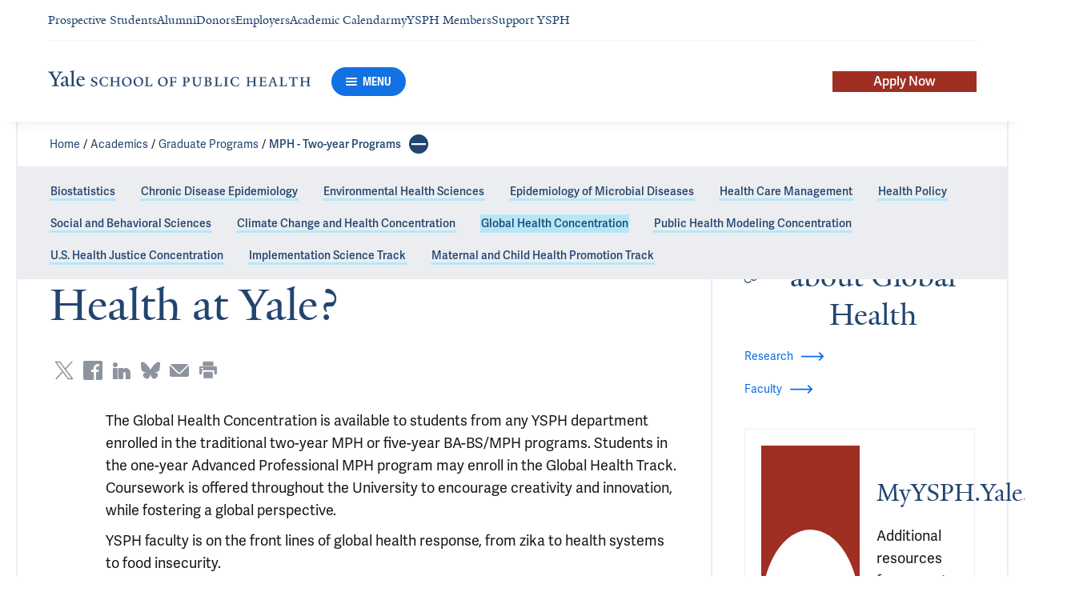

--- FILE ---
content_type: text/html; charset=utf-8
request_url: https://ysph.yale.edu/school-of-public-health/graduate-programs/master-of-public-health-mph-degree/global-health/?utm_source=studyinternational&utm_medium=articlehyperlink&utm_campaign=brand&utm_content=advertorial
body_size: 69023
content:




<!DOCTYPE html>
<html lang="en">
<head itemscope itemtype="https://schema.org/SpeakableSpecification">

    <!-- Google Tag Manager -->
        <script>
           window.dataLayer = window.dataLayer || [];
           function gtag(){dataLayer.push(arguments);}

           gtag('consent', 'default', {
             'ad_storage': 'denied',
             'analytics_storage': 'denied',
             'ad_user_data': 'denied',
             'ad_personalization': 'denied',
             'functionality_storage': 'denied'
           });

           gtag('set', 'ads_data_redaction', true);
        </script>
        <script>(function(w,d,s,l,i){w[l]=w[l]||[];w[l].push({'gtm.start':
        new Date().getTime(),event:'gtm.js'});var f=d.getElementsByTagName(s)[0],
        j=d.createElement(s),dl=l!='dataLayer'?'&l='+l:'';j.async=true;j.src=
        'https://www.googletagmanager.com/gtm.js?id='+i+dl;f.parentNode.insertBefore(j,f);
        })(window,document,'script','dataLayer','GTM-KZSPNFG');</script>
    <!-- End Google Tag Manager -->

    <meta charset="utf-8"/>
    <meta name="viewport" content="width=device-width, initial-scale=1.0"/>
    <meta http-equiv="X-UA-Compatible" content="IE=EDGE"/>
    <title>MPH Degree Global Health Concentration | Yale School of Public Health</title>

    <link rel="preconnect" href="https://p.typekit.net">
    <link rel="dns-prefetch" href="https://p.typekit.net">
    <link rel="preconnect" href="https://use.typekit.net">
    <link rel="dns-prefetch" href="https://use.typekit.net">
    <link rel="preconnect" href="https://www.gstatic.com">
    <link rel="dns-prefetch" href="https://www.gstatic.com">

    <meta name="title" property="og:title" content="MPH Degree Global Health Concentration | Yale School of Public Health" />
<meta itemprop="xpath" content="/html/head/meta[@property='og:title']/@content" />

    <meta name="description" property="og:description" content="The MPH Global Health Concentration is available to students from any YSPH department enrolled in the traditional two-year MPH or five-year BA-BS MPH programs" />
<meta itemprop="xpath" content="/html/head/meta[@name='description']/@content" />



    
    
    <meta property="publish-date" content="11/4/2025" />


    <meta property="og:url" content="https://ysph.yale.edu/school-of-public-health/graduate-programs/master-of-public-health-mph-degree/global-health/?utm_source=studyinternational&amp;utm_medium=articlehyperlink&amp;utm_campaign=brand&amp;utm_content=advertorial" />

    <meta name="site-name" property="og:site_name" content="Yale School of Public Health" />

    <meta property="og:type" content="website" />

    <meta property="og:title" content="MPH Degree Global Health Concentration | Yale School of Public Health" />

    <meta property="og:description" content="The MPH Global Health Concentration is available to students from any YSPH department enrolled in the traditional two-year MPH or five-year BA-BS MPH programs" />


    
    

    
    

    <meta name="twitter:card" content="summary" />

    
    
    

        
        
        
        

    <meta property="fb:app_id" content="604142276782606" />


    <link rel="canonical" href="https://ysph.yale.edu/school-of-public-health/graduate-programs/master-of-public-health-mph-degree/global-health/?utm_source=studyinternational&amp;utm_medium=articlehyperlink&amp;utm_campaign=brand&amp;utm_content=advertorial">

    <link rel="apple-touch-icon" sizes="180x180" href="https://cdn1.medicine.yale.edu/icons/ysph/apple-touch-icon.png">
    <link rel="icon" type="image/png" href="https://cdn1.medicine.yale.edu/icons/ysph/favicon-32x32.png" sizes="32x32">
    <link rel="icon" type="image/png" href="https://cdn1.medicine.yale.edu/icons/ysph/favicon-16x16.png" sizes="16x16">
    <link rel="manifest" href="https://cdn1.medicine.yale.edu/web-manifests/ysph/site.webmanifest">
    <link rel="shortcut icon" type="image/x-icon" href="https://cdn1.medicine.yale.edu/icons/ysph/favicon.ico"/>
    <meta name="msapplication-TileColor" content="#1271e3">
    <meta name="msapplication-config" content="https://cdn1.medicine.yale.edu/browser-configs/ysph/browserconfig.xml">
    <meta name="theme-color" content="#ffffff">

    <link rel="preload" href="https://cdn1.medicine.yale.edu/build/yalenew-italic-webfront.woff2" as="font" crossorigin>
    <link rel="preload" href="https://cdn1.medicine.yale.edu/build/yalenew-roman-webfont.woff2" as="font" crossorigin>
    <link rel="preload" href="https://use.typekit.net/eqf4dwf.css" as="style" crossorigin>

    <link data-chunk="main" rel="stylesheet" href="https://cdn1.medicine.yale.edu/build/main.de78f5dffc2f1152b79d.css" crossorigin="anonymous" />
<link data-chunk="features-generic-content-components-GenericContent" rel="stylesheet" href="https://cdn1.medicine.yale.edu/build/9046.13eea4a2c3ed028f6ce5.css" crossorigin="anonymous" />
<link data-chunk="features-generic-content-components-GenericContent" rel="stylesheet" href="https://cdn1.medicine.yale.edu/build/6602.5383e77dcb72c38ba037.css" crossorigin="anonymous" />
<link data-chunk="features-summary-list-components-SummaryList" rel="stylesheet" href="https://cdn1.medicine.yale.edu/build/6704.84e8b2744cc62ff24dc1.css" crossorigin="anonymous" />
<link data-chunk="features-faq-components-Faq" rel="stylesheet" href="https://cdn1.medicine.yale.edu/build/8389.80d9559f0eb0680b7568.css" crossorigin="anonymous" />
<link data-chunk="features-banner-components-Banner" rel="stylesheet" href="https://cdn1.medicine.yale.edu/build/3877.04c074b9ab722077516f.css" crossorigin="anonymous" />
<link data-chunk="features-link-list-components-link-list-LinkList" rel="stylesheet" href="https://cdn1.medicine.yale.edu/build/1552.5383e77dcb72c38ba037.css" crossorigin="anonymous" />
<link data-chunk="features-cta-block-components-CtaBlock" rel="stylesheet" href="https://cdn1.medicine.yale.edu/build/1384.6f506646fdbda1ef8804.css" crossorigin="anonymous" />
<link data-chunk="modules-footer-components-Footer" rel="stylesheet" href="https://cdn1.medicine.yale.edu/build/3053.9d94d1be74c8b8d74e36.css" crossorigin="anonymous" />

    <link data-chunk="modules-footer-components-Footer" rel="preload" as="style" href="https://cdn1.medicine.yale.edu/build/3053.9d94d1be74c8b8d74e36.css" crossorigin="anonymous" />
<link data-chunk="features-cta-block-components-CtaBlock" rel="preload" as="style" href="https://cdn1.medicine.yale.edu/build/1384.6f506646fdbda1ef8804.css" crossorigin="anonymous" />
<link data-chunk="features-link-list-components-link-list-LinkList" rel="preload" as="style" href="https://cdn1.medicine.yale.edu/build/1552.5383e77dcb72c38ba037.css" crossorigin="anonymous" />
<link data-chunk="features-banner-components-Banner" rel="preload" as="style" href="https://cdn1.medicine.yale.edu/build/3877.04c074b9ab722077516f.css" crossorigin="anonymous" />
<link data-chunk="features-faq-components-Faq" rel="preload" as="style" href="https://cdn1.medicine.yale.edu/build/8389.80d9559f0eb0680b7568.css" crossorigin="anonymous" />
<link data-chunk="features-summary-list-components-SummaryList" rel="preload" as="style" href="https://cdn1.medicine.yale.edu/build/6704.84e8b2744cc62ff24dc1.css" crossorigin="anonymous" />
<link data-chunk="features-generic-content-components-GenericContent" rel="preload" as="style" href="https://cdn1.medicine.yale.edu/build/6602.5383e77dcb72c38ba037.css" crossorigin="anonymous" />
<link data-chunk="features-generic-content-components-GenericContent" rel="preload" as="style" href="https://cdn1.medicine.yale.edu/build/9046.13eea4a2c3ed028f6ce5.css" crossorigin="anonymous" />
<link data-chunk="main" rel="preload" as="style" href="https://cdn1.medicine.yale.edu/build/main.de78f5dffc2f1152b79d.css" crossorigin="anonymous" />
<link data-chunk="main" rel="preload" as="script" href="https://cdn1.medicine.yale.edu/build/main.es2015.f11faf8002212c95f334.js" crossorigin="anonymous" />
<link data-chunk="features-generic-content-components-GenericContent" rel="preload" as="script" href="https://cdn1.medicine.yale.edu/build/6602.es2015.ecd8b47dad935632cf20.js" crossorigin="anonymous" />
<link data-chunk="features-summary-list-components-SummaryList" rel="preload" as="script" href="https://cdn1.medicine.yale.edu/build/6704.es2015.aa65549e5b7f4df5c9a9.js" crossorigin="anonymous" />
<link data-chunk="features-faq-components-Faq" rel="preload" as="script" href="https://cdn1.medicine.yale.edu/build/8389.es2015.a3c613a601ec395153c4.js" crossorigin="anonymous" />
<link data-chunk="features-banner-components-Banner" rel="preload" as="script" href="https://cdn1.medicine.yale.edu/build/6730.es2015.f17116b8ee9be599e995.js" crossorigin="anonymous" />
<link data-chunk="features-link-list-components-link-list-LinkList" rel="preload" as="script" href="https://cdn1.medicine.yale.edu/build/1552.es2015.4b059cbad60f62212830.js" crossorigin="anonymous" />
<link data-chunk="features-cta-block-components-CtaBlock" rel="preload" as="script" href="https://cdn1.medicine.yale.edu/build/1384.es2015.7a38f6166fd9745ea0f6.js" crossorigin="anonymous" />
<link data-chunk="modules-footer-components-Footer" rel="preload" as="script" href="https://cdn1.medicine.yale.edu/build/3053.es2015.4f5c6255e8894bea5986.js" crossorigin="anonymous" />

        <!-- Google tag (gtag.js) -->
        <script async src="https://www.googletagmanager.com/gtag/js?id=AW-581060698"></script>
        <script>
            window.dataLayer = window.dataLayer || [];
            function gtag() { dataLayer.push(arguments); }
            gtag('js', new Date());
        </script>
        <!-- Google Tag Manager -->

        <!-- Facebook Pixel Code -->
        <script type="text/plain" data-cookiecategory="advertising">
            !function (f, b, e, v, n, t, s) {
                if (f.fbq) return; n = f.fbq = function () {
                    n.callMethod ?
                    n.callMethod.apply(n, arguments) : n.queue.push(arguments)
                };
                if (!f._fbq) f._fbq = n; n.push = n; n.loaded = !0; n.version = '2.0';
                n.queue = []; t = b.createElement(e); t.async = !0;
                t.src = v; s = b.getElementsByTagName(e)[0];
                s.parentNode.insertBefore(t, s)
            }(window, document, 'script',
                'https://connect.facebook.net/en_US/fbevents.js');
        </script>
        <noscript>
            <img alt="" height="1" width="1" style="display: none" src="https://www.facebook.com/tr?id=785831198674143&ev=PageView&noscript=1"/>
        </noscript>
        <!-- End Facebook Pixel Code -->


        <script id="cms-page-metadata" type="text/template">
            **********************************************
            CMS Page ID: 6767
            Last Published: 11/4/2025 3:47:06 PM
            **********************************************
        </script>
</head>
<body>
    <!-- Google Tag Manager (noscript) -->
        <noscript aria-hidden="true">
            <iframe src="https://www.googletagmanager.com/ns.html?id=GTM-KZSPNFG" height="0" width="0" style="display: none; visibility: hidden"></iframe>
        </noscript>
    <!-- End Google Tag Manager (noscript) -->

    <!--[if IE]>
        <div aria-hidden="true" class="outdated-browser-warning">
            Your browser is antiquated and no longer supported on this website. Please update your browser or switch to Chrome, Firefox or Safari. <br/>
            You can update your IE here: <br/>
            <a class="outdated-browser-warning__link" href="https://support.microsoft.com/en-us/help/17621/internet-explorer-downloads">https://support.microsoft.com/en-us/help/17621/internet-explorer-downloads</a>
        </div>
    <![endif]-->
    <!--[if !IE]>-->
    

    <div id="app"><div class="page"><span role="navigation" aria-label="Skip to Main Content button"><a href="#page-container" class="skip-button skip-to-main-content-button">Skip to Main Content</a></span><div class="base-page__header-container"><div class="base-header main-header"><div class="base-header__content"><div class="base-header__top-navigation-container"><div class="base-header__top-navigation"><nav class="base-header__top-navigation-links" aria-label="Information links"><div class="navigation-header-links"><a href="/admissions-financial-aid/" class="navigation-header-links__header-link" aria-label="Navigate to Prospective Students page"><div class="navigation-header-links__link-hover"><svg xmlns="http://www.w3.org/2000/svg" viewBox="0 0 24 24" focusable="false" class="navigation-header-links__link-icon"><path fill="none" d="M0 0h24v24H0z"></path><path d="m12 4-1.41 1.41L16.17 11H4v2h12.17l-5.58 5.59L12 20l8-8z"></path></svg>Prospective Students</div></a><a href="/alumni/" class="navigation-header-links__header-link" aria-label="Navigate to Alumni page"><div class="navigation-header-links__link-hover"><svg xmlns="http://www.w3.org/2000/svg" viewBox="0 0 24 24" focusable="false" class="navigation-header-links__link-icon"><path fill="none" d="M0 0h24v24H0z"></path><path d="m12 4-1.41 1.41L16.17 11H4v2h12.17l-5.58 5.59L12 20l8-8z"></path></svg>Alumni</div></a><a href="/about-school-of-public-health/charitable-opportunities/" class="navigation-header-links__header-link" aria-label="Navigate to Donors page"><div class="navigation-header-links__link-hover"><svg xmlns="http://www.w3.org/2000/svg" viewBox="0 0 24 24" focusable="false" class="navigation-header-links__link-icon"><path fill="none" d="M0 0h24v24H0z"></path><path d="m12 4-1.41 1.41L16.17 11H4v2h12.17l-5.58 5.59L12 20l8-8z"></path></svg>Donors</div></a><a href="/admissions-financial-aid/public-health-careers/employers/" class="navigation-header-links__header-link" aria-label="Navigate to Employers page"><div class="navigation-header-links__link-hover"><svg xmlns="http://www.w3.org/2000/svg" viewBox="0 0 24 24" focusable="false" class="navigation-header-links__link-icon"><path fill="none" d="M0 0h24v24H0z"></path><path d="m12 4-1.41 1.41L16.17 11H4v2h12.17l-5.58 5.59L12 20l8-8z"></path></svg>Employers</div></a><a href="/school-of-public-health/graduate-programs/academic-calendar/" class="navigation-header-links__header-link" aria-label="Navigate to Academic Calendar page"><div class="navigation-header-links__link-hover"><svg xmlns="http://www.w3.org/2000/svg" viewBox="0 0 24 24" focusable="false" class="navigation-header-links__link-icon"><path fill="none" d="M0 0h24v24H0z"></path><path d="m12 4-1.41 1.41L16.17 11H4v2h12.17l-5.58 5.59L12 20l8-8z"></path></svg>Academic Calendar</div></a><a href="/myysph/" class="navigation-header-links__header-link" aria-label="Navigate to myYSPH Members page"><div class="navigation-header-links__link-hover"><svg xmlns="http://www.w3.org/2000/svg" viewBox="0 0 24 24" focusable="false" class="navigation-header-links__link-icon"><path fill="none" d="M0 0h24v24H0z"></path><path d="m12 4-1.41 1.41L16.17 11H4v2h12.17l-5.58 5.59L12 20l8-8z"></path></svg>myYSPH Members</div></a><a href="https://sph.yale.edu/give" class="navigation-header-links__header-link" aria-label="Navigate to Support YSPH page"><div class="navigation-header-links__link-hover"><svg xmlns="http://www.w3.org/2000/svg" viewBox="0 0 24 24" focusable="false" class="navigation-header-links__link-icon"><path fill="none" d="M0 0h24v24H0z"></path><path d="m12 4-1.41 1.41L16.17 11H4v2h12.17l-5.58 5.59L12 20l8-8z"></path></svg>Support YSPH</div></a></div></nav><div></div></div></div><div class="base-header__navigation"><div class="base-header__navigation-content--desktop"><div class="base-header__navigation-left-content"><a href="/"><svg xmlns="http://www.w3.org/2000/svg" xml:space="preserve" aria-label="Yale School of Public Health" viewBox="0 0 477.9 29.1" focusable="false" class="site-wordmark__icon site-wordmark__icon--mode--ysph main-header__navigation-logo-icon"><desc>Yale School of Public Health</desc><g fill="ysph-wordmark"><path d="m22.3 6.1-6.8 11.5v7.7c.8 1.9 2.8 2.1 4.7 2.2v1.1H6.8v-1.1c1.9-.1 4.2-.4 4.8-1.6v-8l-7-11.8C3.5 4.2 2.3 3.5 0 3.4V2.3h11.6v1.1c-2.2.1-2.9.5-3.5 1l6.5 11.2 6.3-11.1c-.7-.5-1.5-1-3.7-1.1V2.3h9.9v1.1c-2.2 0-3.6.8-4.8 2.7M35.9 29c-2.2 0-3.3-1.5-3.4-2.6-1.4 1.5-3.2 2.6-5 2.6-2.2 0-4.1-1.4-4.1-3.7 0-1.2.3-2.4.9-3.3l8.2-3v-3.1c0-1.9-.9-3.6-2.7-3.6-1.1 0-2.2 1.4-2.3 3.5l-3.7.6V16c1.2-3.7 5.3-5.2 7.3-5.2 3.8 0 5.1 2 5.1 5.1l-.1 8.7c0 1.7.9 2.1 1.7 2.1.7 0 1.3-.4 2.1-1.2v1.2c-.9 1-2.5 2.3-4 2.3m-8.3-6.8c-.2.7-.3 1.2-.3 2.2 0 1.2.7 2.5 2.1 2.5 1.2 0 1.9-.4 3.1-1.3V20c-1.1.5-3.7 1.7-4.9 2.2M40.3 28.6v-1c1.9-.1 2.4-.5 2.7-1.2V5c0-1.4-.2-2-3.1-2.2v-.9L47.5 0l.2.7-1.2 1.5v24.2c.4.8 1.2 1.1 2.9 1.2v1zM59.4 29c-4.3 0-7.7-3.4-7.7-8.2 0-5.9 3.6-9.9 8.7-9.9 4.1 0 6.4 2.3 6.4 6v.7l-11.2-.1c-.1.5-.1 1.2-.1 2.1 0 4.2 2.7 7 6.2 7 2.1 0 3.2-.7 4.8-2.2l.6 1c-2.4 2.1-4.3 3.6-7.7 3.6m.4-16.9c-2.1 0-3.5 1.7-4 4.3l7.3-.1c-.1-2.2-1.4-4.2-3.3-4.2"></path></g><g fill="ysph-wordmark"><path d="M83.4 29.1c-2.1 0-3.8-.6-4.9-1l-.5-4.4h.7c.2 1.1 1 2.5 2 3.2.6.5 1.9 1.2 3 1.2 2.2 0 3.3-1.4 3.3-2.8 0-1.9-1.2-2.4-3.2-3.2-3.8-1.6-5.2-2.6-5.2-5.2 0-2.9 2.9-4.8 6.7-4.8 1.8 0 3.2.5 4.1.9v4.3h-.7c-.1-1.1-.5-2.5-1.5-3.1-.4-.2-1.4-.9-2.6-.9-2.1 0-3.2 1.3-3.2 2.6 0 1.7.9 2.4 3.5 3.4 3.5 1.4 5 2.5 5 5 0 2.9-2.9 4.8-6.5 4.8M108.5 28.1c-2 .6-2.6.9-5.7.9-5.3 0-9.2-3.8-9.2-8.7 0-5 4.1-8.4 9.2-8.4 2.6 0 4 .5 5.9.9v4.5h-.7c-.1-1.1-.6-2.4-1.5-3-.5-.3-1.7-1.3-3.9-1.3-3.7 0-5.8 3.1-5.8 6.7 0 4.8 2.7 8.2 7 8.2 1.4 0 2.4-.6 2.8-.9 1-.8 1.7-2 2-3.2l.8.1zM123.9 28.7V28c1.2 0 2.2-.4 2.5-.9V21h-8.8v6.1c.2.5 1.3.8 2.5.9v.7h-7.8V28c1.1 0 2.3-.4 2.5-.9V13.9c-.2-.5-1.3-.8-2.5-.9v-.7h7.8v.7c-1.1.1-2.3.4-2.5.9v5.7h8.8v-5.7c-.3-.5-1.3-.8-2.5-.9v-.7h7.9v.7c-1.2.1-2.2.4-2.5.9v13.2c.3.5 1.3.8 2.5.9v.7zM142.8 29.1c-5.2 0-8.2-3.6-8.2-8.5 0-5 4.2-8.6 9.3-8.6 5.3 0 8.2 3.6 8.2 8.4 0 5.1-4.1 8.7-9.3 8.7m-.3-16c-2.4 0-4.8 2.7-4.8 6.7 0 4.7 2.3 8.1 6.3 8.1 2.6 0 5-2.6 5-6.7 0-4.9-2.5-8.1-6.5-8.1M163.9 29.1c-5.2 0-8.2-3.6-8.2-8.5 0-5 4.2-8.6 9.3-8.6 5.3 0 8.2 3.6 8.2 8.4 0 5.1-4.1 8.7-9.3 8.7m-.3-16c-2.4 0-4.8 2.7-4.8 6.7 0 4.7 2.3 8.1 6.3 8.1 2.6 0 5-2.6 5-6.7 0-4.9-2.5-8.1-6.5-8.1M175.5 28.7V28c1-.1 2.6-.3 3-1.2V13.9c-.2-.5-1.3-.8-2.5-.9v-.7h8.1v.7c-1.1.1-2.5.4-2.7.9v13.5l4.7-.1c1.8 0 2.9-1.7 2.9-3.9h.7v5.3zM208.5 29.1c-5.2 0-8.2-3.6-8.2-8.5 0-5 4.2-8.6 9.3-8.6 5.3 0 8.2 3.6 8.2 8.4.1 5.1-4.1 8.7-9.3 8.7m-.3-16c-2.4 0-4.8 2.7-4.8 6.7 0 4.7 2.3 8.1 6.3 8.1 2.6 0 5-2.6 5-6.7 0-4.9-2.5-8.1-6.5-8.1M232.6 16.5c-.1-2.3-1-2.9-3-2.9H226V20l3.5-.1c1.7-.1 2.4-.1 2.7-2h.7v5.5h-.7c-.2-2.1-.9-2.1-2.6-2.1h-3.5v5.5c.3.8 1.8 1.2 3 1.3v.7h-8.6V28c1.1-.1 2.4-.3 2.7-1.1V14c-.2-.6-1.4-.9-2.6-.9v-.7h10.7c.6 0 1.1 0 1.5-.2h.6v4.3zM251.8 22.3q-.9 0-2.1-.3v4.8c.3.8 1.9 1.2 3.1 1.3v.7H244V28c1.1-.1 2.5-.3 2.8-1.1V14c-.2-.6-1.5-.9-2.7-1v-.7c2.8 0 6.2-.1 7.4-.1 4.3 0 6.4 1.9 6.4 4.8s-2.2 5.3-6.1 5.3m-.5-9.1c-.4 0-1 0-1.6.1v7.8c.5.1 1 .1 1.5.1 2.3 0 3.6-1.8 3.6-4.4 0-1.9-1.3-3.6-3.5-3.6M277.8 14.2v8.1c0 4.8-3 6.8-7 6.8-4.2 0-6.7-2.3-6.7-6.3v-8.9c-.3-.5-1.3-.8-2.5-.9v-.7h7.9v.7c-1.2.1-2.3.4-2.5.9v8.3c0 3.3 1.6 5.1 4.6 5.1 3.1 0 4.7-1.9 4.7-5.6v-3.3c0-1.4-.1-3.5-.1-4.3-.3-.5-1.7-1.1-2.9-1.1v-.7h7v.7c-1.2.1-2.3.6-2.5 1.2M291.2 28.7h-8.1V28c1.2-.1 2.8-.3 3.1-1.2V13.9c-.2-.5-1.4-.8-2.6-.9v-.7c3.3 0 5.6-.1 7.7-.1 3.8 0 5.7 1.6 5.7 3.4 0 1.6-.7 2.7-3 3.7 2.4.6 3.9 2.3 3.9 4.2.1 3.5-2.4 5.2-6.7 5.2m-.7-15.5h-1.2V19c.6-.1 1.4-.1 2-.1s1.2.1 1.6.1c.9-.7 1.2-1.8 1.2-2.9 0-1.7-1.4-2.9-3.6-2.9m-.1 6.8h-1.2v6.7c.3.8 1 1.1 2.1 1.1 2.3 0 3.5-1.8 3.5-4.2s-2.2-3.6-4.4-3.6M302.1 28.7V28c1-.1 2.6-.3 3-1.2V13.9c-.2-.5-1.3-.8-2.5-.9v-.7h8.1v.7c-1.1.1-2.5.4-2.7.9v13.5l4.7-.1c1.8 0 2.9-1.7 2.9-3.9h.7v5.3zM319.9 28.7V28c1.2-.1 2.4-.4 2.6-.9V13.9c-.2-.5-1.4-.8-2.6-.9v-.7h8.2v.7c-1.2.1-2.4.4-2.6.9V27c.2.5 1.4.8 2.6.9v.7h-8.2zM347 28.1c-2 .6-2.6.9-5.7.9-5.3 0-9.2-3.8-9.2-8.7 0-5 4.1-8.4 9.2-8.4 2.6 0 4 .5 5.9.9v4.5h-.7c-.1-1.1-.6-2.4-1.5-3-.5-.3-1.7-1.3-3.9-1.3-3.7 0-5.8 3.1-5.8 6.7 0 4.8 2.7 8.2 7 8.2 1.4 0 2.4-.6 2.8-.9 1-.8 1.7-2 2-3.2l.8.1zM372.1 28.7V28c1.2 0 2.2-.4 2.5-.9V21h-8.8v6.1c.2.5 1.3.8 2.5.9v.7h-7.8V28c1.1 0 2.3-.4 2.5-.9V13.9c-.2-.5-1.3-.8-2.5-.9v-.7h7.8v.7c-1.1.1-2.3.4-2.5.9v5.7h8.8v-5.7c-.3-.5-1.3-.8-2.5-.9v-.7h7.9v.7c-1.2.1-2.2.4-2.5.9v13.2c.3.5 1.3.8 2.5.9v.7zM388.9 28.7l-5.8.1v-.7c1.2-.1 2.9-.4 3.3-1.2v-13c-.2-.5-1.3-.8-2.5-.9v-.7h10.7c.7 0 1.2-.1 1.5-.2h.6v4.3h-.7c-.1-2.3-1-2.9-3-2.9h-3.7v6.1h3.5c1.8 0 2.5 0 2.7-1.9h.6V23h-.7c-.2-2.1-.8-2.1-2.7-2.1h-3.5v5.6c.1.3.2.7.7.9l4.1-.1c1.7 0 2.9-.8 2.9-3h.6v4.3h-8.6zM410.8 28.7V28c1.2-.1 2.2-.3 2.4-.9l-1.7-4.8h-5.3l-1.7 4.5c.3.6 1.3 1.1 2.4 1.2v.7h-6.7V28c1.2-.1 2-.3 2.5-.9.7-1.8 1.5-3.7 2.3-5.8 1.1-2.9 2.2-5.7 2.8-7.5.3-.8.3-1.1.3-1.6h3.1c.1.8.1 1.3.3 2 .9 2.7 1.6 4.9 2.3 7.1.6 1.8 1.2 3.5 2.1 5.7.3.7 1.3 1 2.5 1.1v.7h-7.6zm-1.4-13-.3-1.2h-.1l-.4 1.2-1.9 5.3h4.4zM420.5 28.7V28c1-.1 2.6-.3 3-1.2V13.9c-.2-.5-1.3-.8-2.5-.9v-.7h8.1v.7c-1.1.1-2.5.4-2.7.9v13.5l4.7-.1c1.8 0 2.9-1.7 2.9-3.9h.7v5.3zM453.8 17c-.1-2.2-1.2-3.3-3.1-3.4h-2.8v13c.6 1.2 2 1.4 3.2 1.4v.7h-9.3V28c1.2-.1 2.9-.3 3.2-1V13.6h-2.8c-1.9 0-3 1.2-3.1 3.4h-.7v-4.9h.6c.3.1.7.2 1.5.2h11.7c.6 0 1.2-.1 1.5-.2h.6V17zM470 28.7V28c1.2 0 2.2-.4 2.5-.9V21h-8.8v6.1c.2.5 1.3.8 2.5.9v.7h-7.8V28c1.1 0 2.3-.4 2.5-.9V13.9c-.2-.5-1.3-.8-2.5-.9v-.7h7.8v.7c-1.1.1-2.3.4-2.5.9v5.7h8.8v-5.7c-.3-.5-1.3-.8-2.5-.9v-.7h7.9v.7c-1.2.1-2.2.4-2.5.9v13.2c.3.5 1.3.8 2.5.9v.7z"></path></g></svg></a><div class="base-header__navigation-menu-button"><div class="navigation-menu-button__container"><button class="navigation-menu-button navigation-menu-button--open" type="button" aria-label="Menu"><div class="navigation-menu-button__hamburger"><span class="navigation-menu-button__hamburger-line"></span><span class="navigation-menu-button__hamburger-line"></span><span class="navigation-menu-button__hamburger-line"></span></div><div class="navigation-menu-button__text">MENU</div></button></div></div></div><div class="base-header__navigation-right-content"><a href="https://ysph.yale.edu/admissions-financial-aid/master-in-public-health-admissions/" class="header-cta-link">Apply Now</a><div class="base-header__navigation-search-button"></div></div></div><div class="base-header__navigation-content--mobile"><div class="base-header__navigation-left-content"><button type="button" class="base-header__navigation-dropdown-button" aria-label="Go to the main page"><svg xmlns="http://www.w3.org/2000/svg" xml:space="preserve" aria-label="Yale School of Public Health" viewBox="0 0 477.9 29.1" focusable="false" class="site-wordmark__icon site-wordmark__icon--mode--ysph base-header__navigation-dropdown-logo"><desc>Yale School of Public Health</desc><g fill="ysph-wordmark"><path d="m22.3 6.1-6.8 11.5v7.7c.8 1.9 2.8 2.1 4.7 2.2v1.1H6.8v-1.1c1.9-.1 4.2-.4 4.8-1.6v-8l-7-11.8C3.5 4.2 2.3 3.5 0 3.4V2.3h11.6v1.1c-2.2.1-2.9.5-3.5 1l6.5 11.2 6.3-11.1c-.7-.5-1.5-1-3.7-1.1V2.3h9.9v1.1c-2.2 0-3.6.8-4.8 2.7M35.9 29c-2.2 0-3.3-1.5-3.4-2.6-1.4 1.5-3.2 2.6-5 2.6-2.2 0-4.1-1.4-4.1-3.7 0-1.2.3-2.4.9-3.3l8.2-3v-3.1c0-1.9-.9-3.6-2.7-3.6-1.1 0-2.2 1.4-2.3 3.5l-3.7.6V16c1.2-3.7 5.3-5.2 7.3-5.2 3.8 0 5.1 2 5.1 5.1l-.1 8.7c0 1.7.9 2.1 1.7 2.1.7 0 1.3-.4 2.1-1.2v1.2c-.9 1-2.5 2.3-4 2.3m-8.3-6.8c-.2.7-.3 1.2-.3 2.2 0 1.2.7 2.5 2.1 2.5 1.2 0 1.9-.4 3.1-1.3V20c-1.1.5-3.7 1.7-4.9 2.2M40.3 28.6v-1c1.9-.1 2.4-.5 2.7-1.2V5c0-1.4-.2-2-3.1-2.2v-.9L47.5 0l.2.7-1.2 1.5v24.2c.4.8 1.2 1.1 2.9 1.2v1zM59.4 29c-4.3 0-7.7-3.4-7.7-8.2 0-5.9 3.6-9.9 8.7-9.9 4.1 0 6.4 2.3 6.4 6v.7l-11.2-.1c-.1.5-.1 1.2-.1 2.1 0 4.2 2.7 7 6.2 7 2.1 0 3.2-.7 4.8-2.2l.6 1c-2.4 2.1-4.3 3.6-7.7 3.6m.4-16.9c-2.1 0-3.5 1.7-4 4.3l7.3-.1c-.1-2.2-1.4-4.2-3.3-4.2"></path></g><g fill="ysph-wordmark"><path d="M83.4 29.1c-2.1 0-3.8-.6-4.9-1l-.5-4.4h.7c.2 1.1 1 2.5 2 3.2.6.5 1.9 1.2 3 1.2 2.2 0 3.3-1.4 3.3-2.8 0-1.9-1.2-2.4-3.2-3.2-3.8-1.6-5.2-2.6-5.2-5.2 0-2.9 2.9-4.8 6.7-4.8 1.8 0 3.2.5 4.1.9v4.3h-.7c-.1-1.1-.5-2.5-1.5-3.1-.4-.2-1.4-.9-2.6-.9-2.1 0-3.2 1.3-3.2 2.6 0 1.7.9 2.4 3.5 3.4 3.5 1.4 5 2.5 5 5 0 2.9-2.9 4.8-6.5 4.8M108.5 28.1c-2 .6-2.6.9-5.7.9-5.3 0-9.2-3.8-9.2-8.7 0-5 4.1-8.4 9.2-8.4 2.6 0 4 .5 5.9.9v4.5h-.7c-.1-1.1-.6-2.4-1.5-3-.5-.3-1.7-1.3-3.9-1.3-3.7 0-5.8 3.1-5.8 6.7 0 4.8 2.7 8.2 7 8.2 1.4 0 2.4-.6 2.8-.9 1-.8 1.7-2 2-3.2l.8.1zM123.9 28.7V28c1.2 0 2.2-.4 2.5-.9V21h-8.8v6.1c.2.5 1.3.8 2.5.9v.7h-7.8V28c1.1 0 2.3-.4 2.5-.9V13.9c-.2-.5-1.3-.8-2.5-.9v-.7h7.8v.7c-1.1.1-2.3.4-2.5.9v5.7h8.8v-5.7c-.3-.5-1.3-.8-2.5-.9v-.7h7.9v.7c-1.2.1-2.2.4-2.5.9v13.2c.3.5 1.3.8 2.5.9v.7zM142.8 29.1c-5.2 0-8.2-3.6-8.2-8.5 0-5 4.2-8.6 9.3-8.6 5.3 0 8.2 3.6 8.2 8.4 0 5.1-4.1 8.7-9.3 8.7m-.3-16c-2.4 0-4.8 2.7-4.8 6.7 0 4.7 2.3 8.1 6.3 8.1 2.6 0 5-2.6 5-6.7 0-4.9-2.5-8.1-6.5-8.1M163.9 29.1c-5.2 0-8.2-3.6-8.2-8.5 0-5 4.2-8.6 9.3-8.6 5.3 0 8.2 3.6 8.2 8.4 0 5.1-4.1 8.7-9.3 8.7m-.3-16c-2.4 0-4.8 2.7-4.8 6.7 0 4.7 2.3 8.1 6.3 8.1 2.6 0 5-2.6 5-6.7 0-4.9-2.5-8.1-6.5-8.1M175.5 28.7V28c1-.1 2.6-.3 3-1.2V13.9c-.2-.5-1.3-.8-2.5-.9v-.7h8.1v.7c-1.1.1-2.5.4-2.7.9v13.5l4.7-.1c1.8 0 2.9-1.7 2.9-3.9h.7v5.3zM208.5 29.1c-5.2 0-8.2-3.6-8.2-8.5 0-5 4.2-8.6 9.3-8.6 5.3 0 8.2 3.6 8.2 8.4.1 5.1-4.1 8.7-9.3 8.7m-.3-16c-2.4 0-4.8 2.7-4.8 6.7 0 4.7 2.3 8.1 6.3 8.1 2.6 0 5-2.6 5-6.7 0-4.9-2.5-8.1-6.5-8.1M232.6 16.5c-.1-2.3-1-2.9-3-2.9H226V20l3.5-.1c1.7-.1 2.4-.1 2.7-2h.7v5.5h-.7c-.2-2.1-.9-2.1-2.6-2.1h-3.5v5.5c.3.8 1.8 1.2 3 1.3v.7h-8.6V28c1.1-.1 2.4-.3 2.7-1.1V14c-.2-.6-1.4-.9-2.6-.9v-.7h10.7c.6 0 1.1 0 1.5-.2h.6v4.3zM251.8 22.3q-.9 0-2.1-.3v4.8c.3.8 1.9 1.2 3.1 1.3v.7H244V28c1.1-.1 2.5-.3 2.8-1.1V14c-.2-.6-1.5-.9-2.7-1v-.7c2.8 0 6.2-.1 7.4-.1 4.3 0 6.4 1.9 6.4 4.8s-2.2 5.3-6.1 5.3m-.5-9.1c-.4 0-1 0-1.6.1v7.8c.5.1 1 .1 1.5.1 2.3 0 3.6-1.8 3.6-4.4 0-1.9-1.3-3.6-3.5-3.6M277.8 14.2v8.1c0 4.8-3 6.8-7 6.8-4.2 0-6.7-2.3-6.7-6.3v-8.9c-.3-.5-1.3-.8-2.5-.9v-.7h7.9v.7c-1.2.1-2.3.4-2.5.9v8.3c0 3.3 1.6 5.1 4.6 5.1 3.1 0 4.7-1.9 4.7-5.6v-3.3c0-1.4-.1-3.5-.1-4.3-.3-.5-1.7-1.1-2.9-1.1v-.7h7v.7c-1.2.1-2.3.6-2.5 1.2M291.2 28.7h-8.1V28c1.2-.1 2.8-.3 3.1-1.2V13.9c-.2-.5-1.4-.8-2.6-.9v-.7c3.3 0 5.6-.1 7.7-.1 3.8 0 5.7 1.6 5.7 3.4 0 1.6-.7 2.7-3 3.7 2.4.6 3.9 2.3 3.9 4.2.1 3.5-2.4 5.2-6.7 5.2m-.7-15.5h-1.2V19c.6-.1 1.4-.1 2-.1s1.2.1 1.6.1c.9-.7 1.2-1.8 1.2-2.9 0-1.7-1.4-2.9-3.6-2.9m-.1 6.8h-1.2v6.7c.3.8 1 1.1 2.1 1.1 2.3 0 3.5-1.8 3.5-4.2s-2.2-3.6-4.4-3.6M302.1 28.7V28c1-.1 2.6-.3 3-1.2V13.9c-.2-.5-1.3-.8-2.5-.9v-.7h8.1v.7c-1.1.1-2.5.4-2.7.9v13.5l4.7-.1c1.8 0 2.9-1.7 2.9-3.9h.7v5.3zM319.9 28.7V28c1.2-.1 2.4-.4 2.6-.9V13.9c-.2-.5-1.4-.8-2.6-.9v-.7h8.2v.7c-1.2.1-2.4.4-2.6.9V27c.2.5 1.4.8 2.6.9v.7h-8.2zM347 28.1c-2 .6-2.6.9-5.7.9-5.3 0-9.2-3.8-9.2-8.7 0-5 4.1-8.4 9.2-8.4 2.6 0 4 .5 5.9.9v4.5h-.7c-.1-1.1-.6-2.4-1.5-3-.5-.3-1.7-1.3-3.9-1.3-3.7 0-5.8 3.1-5.8 6.7 0 4.8 2.7 8.2 7 8.2 1.4 0 2.4-.6 2.8-.9 1-.8 1.7-2 2-3.2l.8.1zM372.1 28.7V28c1.2 0 2.2-.4 2.5-.9V21h-8.8v6.1c.2.5 1.3.8 2.5.9v.7h-7.8V28c1.1 0 2.3-.4 2.5-.9V13.9c-.2-.5-1.3-.8-2.5-.9v-.7h7.8v.7c-1.1.1-2.3.4-2.5.9v5.7h8.8v-5.7c-.3-.5-1.3-.8-2.5-.9v-.7h7.9v.7c-1.2.1-2.2.4-2.5.9v13.2c.3.5 1.3.8 2.5.9v.7zM388.9 28.7l-5.8.1v-.7c1.2-.1 2.9-.4 3.3-1.2v-13c-.2-.5-1.3-.8-2.5-.9v-.7h10.7c.7 0 1.2-.1 1.5-.2h.6v4.3h-.7c-.1-2.3-1-2.9-3-2.9h-3.7v6.1h3.5c1.8 0 2.5 0 2.7-1.9h.6V23h-.7c-.2-2.1-.8-2.1-2.7-2.1h-3.5v5.6c.1.3.2.7.7.9l4.1-.1c1.7 0 2.9-.8 2.9-3h.6v4.3h-8.6zM410.8 28.7V28c1.2-.1 2.2-.3 2.4-.9l-1.7-4.8h-5.3l-1.7 4.5c.3.6 1.3 1.1 2.4 1.2v.7h-6.7V28c1.2-.1 2-.3 2.5-.9.7-1.8 1.5-3.7 2.3-5.8 1.1-2.9 2.2-5.7 2.8-7.5.3-.8.3-1.1.3-1.6h3.1c.1.8.1 1.3.3 2 .9 2.7 1.6 4.9 2.3 7.1.6 1.8 1.2 3.5 2.1 5.7.3.7 1.3 1 2.5 1.1v.7h-7.6zm-1.4-13-.3-1.2h-.1l-.4 1.2-1.9 5.3h4.4zM420.5 28.7V28c1-.1 2.6-.3 3-1.2V13.9c-.2-.5-1.3-.8-2.5-.9v-.7h8.1v.7c-1.1.1-2.5.4-2.7.9v13.5l4.7-.1c1.8 0 2.9-1.7 2.9-3.9h.7v5.3zM453.8 17c-.1-2.2-1.2-3.3-3.1-3.4h-2.8v13c.6 1.2 2 1.4 3.2 1.4v.7h-9.3V28c1.2-.1 2.9-.3 3.2-1V13.6h-2.8c-1.9 0-3 1.2-3.1 3.4h-.7v-4.9h.6c.3.1.7.2 1.5.2h11.7c.6 0 1.2-.1 1.5-.2h.6V17zM470 28.7V28c1.2 0 2.2-.4 2.5-.9V21h-8.8v6.1c.2.5 1.3.8 2.5.9v.7h-7.8V28c1.1 0 2.3-.4 2.5-.9V13.9c-.2-.5-1.3-.8-2.5-.9v-.7h7.8v.7c-1.1.1-2.3.4-2.5.9v5.7h8.8v-5.7c-.3-.5-1.3-.8-2.5-.9v-.7h7.9v.7c-1.2.1-2.2.4-2.5.9v13.2c.3.5 1.3.8 2.5.9v.7z"></path></g></svg><svg xmlns="http://www.w3.org/2000/svg" viewBox="0 0 24 24" focusable="false" class="base-header__navigation-dropdown-icon"><path d="M23.25 7.311 12.53 18.03a.75.75 0 0 1-1.06 0L.75 7.311" style="fill:none;stroke:currentColor;stroke-linecap:round;stroke-linejoin:round;stroke-width:1.5px;fill-rule:evenodd"></path></svg></button><div></div></div><div class="base-header__navigation-right-content"><div class="base-header__navigation-menu-button"><div class="navigation-menu-button__container"><button class="navigation-menu-button navigation-menu-button--open" type="button" aria-label="Menu"><div class="navigation-menu-button__hamburger"><span class="navigation-menu-button__hamburger-line"></span><span class="navigation-menu-button__hamburger-line"></span><span class="navigation-menu-button__hamburger-line"></span></div><div class="navigation-menu-button__text">MENU</div></button></div></div></div></div></div><div class="base-header__navigation-panel"><div class="navigation-panel__wrapper navigation-panel__wrapper--hidden"><nav class="navigation-panel__top-container" aria-label="Navigation Panel"><a href="https://ysph.yale.edu/admissions-financial-aid/master-in-public-health-admissions/" class="header-cta-link">Apply Now</a></nav><div class="navigation-panel__grid-container"><div class="navigation-panel__grid-column"><ul><li class="navigation-panel__grid-column-list-item"><div class="navigation-panel__grid-item"><div class="navigation-panel-sub-panel" aria-level="0"><div id="sub-panel__heading-0" aria-controls="sub-panel__body-0" class="navigation-panel-sub-panel__header" aria-expanded="false"><div class="navigation-panel-item navigation-panel-item--height"><a href="/about-school-of-public-health" class="navigation-panel-item__option-text navigation-panel-item__option-text--parent" aria-label="Navigate to About Us page"><span class="navigation-panel-item__option-text-link navigation-panel-item__option-text-link--parent">About Us</span></a><button class="navigation-panel-item__button" type="button" aria-label="Open About Us menu item."><div class="navigation-panel-item__icon navigation-panel-item__button-icon"><svg xmlns="http://www.w3.org/2000/svg" viewBox="0 0 24 24" focusable="false" class="navigation-panel-item__icon"><path d="M12 1v22M23 12H1" style="fill:none;stroke:currentColor;stroke-linecap:round;stroke-linejoin:round"></path></svg></div></button></div></div><div id="sub-panel__body-0" class="navigation-panel-sub-panel__body"><ul><li class="navigation-panel-sub-panel__body-list-item"><div class="navigation-panel-sub-panel navigation-panel-sub-panel--nested" aria-level="1"><div id="sub-panel__heading-0-0" aria-controls="sub-panel__body-0-0" class="navigation-panel-sub-panel__header" aria-expanded="false"><div class="navigation-panel-item"><a href="/about-school-of-public-health/strategic-plan" class="navigation-panel-item__option-text" aria-label="Navigate to YSPH Strategic Plan page" tabindex="-1"><span class="navigation-panel-item__option-text-link">YSPH Strategic Plan</span></a><button class="navigation-panel-item__button" type="button" aria-label="Open YSPH Strategic Plan menu item." tabindex="-1"><div class="navigation-panel-item__icon navigation-panel-item__button-icon"><svg xmlns="http://www.w3.org/2000/svg" viewBox="0 0 24 24" focusable="false" class="navigation-panel-item__icon"><path d="M12 1v22M23 12H1" style="fill:none;stroke:currentColor;stroke-linecap:round;stroke-linejoin:round"></path></svg></div></button></div></div><div id="sub-panel__body-0-0" class="navigation-panel-sub-panel__body navigation-panel-sub-panel__body--nested"><ul><li class="navigation-panel-sub-panel__body-list-item"><div class="navigation-panel-item"><a href="/about-school-of-public-health/strategic-plan/introduction" class="navigation-panel-item__option-text" aria-label="Navigate to Introduction page" tabindex="-1"><span class="navigation-panel-item__option-text-link">Introduction</span></a></div></li><li class="navigation-panel-sub-panel__body-list-item"><div class="navigation-panel-item"><a href="/about-school-of-public-health/strategic-plan/create-pathways" class="navigation-panel-item__option-text" aria-label="Navigate to Create Pathways page" tabindex="-1"><span class="navigation-panel-item__option-text-link">Create Pathways</span></a></div></li><li class="navigation-panel-sub-panel__body-list-item"><div class="navigation-panel-item"><a href="/about-school-of-public-health/strategic-plan/educate-generations" class="navigation-panel-item__option-text" aria-label="Navigate to Educate Generations page" tabindex="-1"><span class="navigation-panel-item__option-text-link">Educate Generations</span></a></div></li><li class="navigation-panel-sub-panel__body-list-item"><div class="navigation-panel-item"><a href="/about-school-of-public-health/strategic-plan/foster-communities" class="navigation-panel-item__option-text" aria-label="Navigate to Foster Communities page" tabindex="-1"><span class="navigation-panel-item__option-text-link">Foster Communities</span></a></div></li><li class="navigation-panel-sub-panel__body-list-item"><div class="navigation-panel-item"><a href="/about-school-of-public-health/strategic-plan/shape-public-health-data-science" class="navigation-panel-item__option-text" aria-label="Navigate to Shape Public Health Data Science page" tabindex="-1"><span class="navigation-panel-item__option-text-link">Shape Public Health Data Science</span></a></div></li><li class="navigation-panel-sub-panel__body-list-item"><div class="navigation-panel-item"><a href="/about-school-of-public-health/strategic-plan/enhance-trust" class="navigation-panel-item__option-text" aria-label="Navigate to Enhance Trust page" tabindex="-1"><span class="navigation-panel-item__option-text-link">Enhance Trust</span></a></div></li><li class="navigation-panel-sub-panel__body-list-item"><div class="navigation-panel-item"><a href="/about-school-of-public-health/strategic-plan/achieve-operational-excellence" class="navigation-panel-item__option-text" aria-label="Navigate to Achieve Operational Excellence page" tabindex="-1"><span class="navigation-panel-item__option-text-link">Achieve Operational Excellence</span></a></div></li></ul></div></div></li><li class="navigation-panel-sub-panel__body-list-item"><div class="navigation-panel-sub-panel navigation-panel-sub-panel--nested" aria-level="1"><div id="sub-panel__heading-0-1" aria-controls="sub-panel__body-0-1" class="navigation-panel-sub-panel__header" aria-expanded="false"><div class="navigation-panel-item"><a href="/about-school-of-public-health/who-we-are" class="navigation-panel-item__option-text" aria-label="Navigate to Who We Are page" tabindex="-1"><span class="navigation-panel-item__option-text-link">Who We Are</span></a><button class="navigation-panel-item__button" type="button" aria-label="Open Who We Are menu item." tabindex="-1"><div class="navigation-panel-item__icon navigation-panel-item__button-icon"><svg xmlns="http://www.w3.org/2000/svg" viewBox="0 0 24 24" focusable="false" class="navigation-panel-item__icon"><path d="M12 1v22M23 12H1" style="fill:none;stroke:currentColor;stroke-linecap:round;stroke-linejoin:round"></path></svg></div></button></div></div><div id="sub-panel__body-0-1" class="navigation-panel-sub-panel__body navigation-panel-sub-panel__body--nested"><ul><li class="navigation-panel-sub-panel__body-list-item"><div class="navigation-panel-sub-panel navigation-panel-sub-panel--nested" aria-level="2"><div id="sub-panel__heading-0-1-0" aria-controls="sub-panel__body-0-1-0" class="navigation-panel-sub-panel__header" aria-expanded="false"><div class="navigation-panel-item"><a href="/about-school-of-public-health/who-we-are/dean" class="navigation-panel-item__option-text" aria-label="Navigate to Dean page" tabindex="-1"><span class="navigation-panel-item__option-text-link">Dean</span></a><button class="navigation-panel-item__button" type="button" aria-label="Open Dean menu item." tabindex="-1"><div class="navigation-panel-item__icon navigation-panel-item__button-icon"><svg xmlns="http://www.w3.org/2000/svg" viewBox="0 0 24 24" focusable="false" class="navigation-panel-item__icon"><path d="M12 1v22M23 12H1" style="fill:none;stroke:currentColor;stroke-linecap:round;stroke-linejoin:round"></path></svg></div></button></div></div><div id="sub-panel__body-0-1-0" class="navigation-panel-sub-panel__body navigation-panel-sub-panel__body--nested"><ul><li class="navigation-panel-sub-panel__body-list-item"><div class="navigation-panel-item"><a href="/about-school-of-public-health/who-we-are/dean/dean-in-the-news" class="navigation-panel-item__option-text" aria-label="Navigate to Dean In The News page" tabindex="-1"><span class="navigation-panel-item__option-text-link">Dean In The News</span></a></div></li><li class="navigation-panel-sub-panel__body-list-item"><div class="navigation-panel-item"><a href="/about-school-of-public-health/who-we-are/dean/deans-messages" class="navigation-panel-item__option-text" aria-label="Navigate to Dean&#x27;s Messages page" tabindex="-1"><span class="navigation-panel-item__option-text-link">Dean&#x27;s Messages</span></a></div></li></ul></div></div></li><li class="navigation-panel-sub-panel__body-list-item"><div class="navigation-panel-item"><a href="/about-school-of-public-health/who-we-are/leadership" class="navigation-panel-item__option-text" aria-label="Navigate to School Leadership page" tabindex="-1"><span class="navigation-panel-item__option-text-link">School Leadership</span></a></div></li><li class="navigation-panel-sub-panel__body-list-item"><div class="navigation-panel-item"><a href="/about-school-of-public-health/who-we-are/leadership-council" class="navigation-panel-item__option-text" aria-label="Navigate to Leadership Council page" tabindex="-1"><span class="navigation-panel-item__option-text-link">Leadership Council</span></a></div></li><li class="navigation-panel-sub-panel__body-list-item"><div class="navigation-panel-item"><a href="/about-school-of-public-health/who-we-are/administrative-teams" class="navigation-panel-item__option-text" aria-label="Navigate to Administrative Teams page" tabindex="-1"><span class="navigation-panel-item__option-text-link">Administrative Teams</span></a></div></li></ul></div></div></li><li class="navigation-panel-sub-panel__body-list-item"><div class="navigation-panel-sub-panel navigation-panel-sub-panel--nested" aria-level="1"><div id="sub-panel__heading-0-2" aria-controls="sub-panel__body-0-2" class="navigation-panel-sub-panel__header" aria-expanded="false"><div class="navigation-panel-item"><a href="/about-school-of-public-health/community-and-culture" class="navigation-panel-item__option-text" aria-label="Navigate to Community &amp; Culture page" tabindex="-1"><span class="navigation-panel-item__option-text-link">Community &amp; Culture</span></a><button class="navigation-panel-item__button" type="button" aria-label="Open Community &amp; Culture menu item." tabindex="-1"><div class="navigation-panel-item__icon navigation-panel-item__button-icon"><svg xmlns="http://www.w3.org/2000/svg" viewBox="0 0 24 24" focusable="false" class="navigation-panel-item__icon"><path d="M12 1v22M23 12H1" style="fill:none;stroke:currentColor;stroke-linecap:round;stroke-linejoin:round"></path></svg></div></button></div></div><div id="sub-panel__body-0-2" class="navigation-panel-sub-panel__body navigation-panel-sub-panel__body--nested"><ul><li class="navigation-panel-sub-panel__body-list-item"><div class="navigation-panel-item"><a href="/about-school-of-public-health/community-and-culture/news-and-media" class="navigation-panel-item__option-text" aria-label="Navigate to News and Media page" tabindex="-1"><span class="navigation-panel-item__option-text-link">News and Media</span></a></div></li><li class="navigation-panel-sub-panel__body-list-item"><div class="navigation-panel-sub-panel navigation-panel-sub-panel--nested" aria-level="2"><div id="sub-panel__heading-0-2-1" aria-controls="sub-panel__body-0-2-1" class="navigation-panel-sub-panel__header" aria-expanded="false"><div class="navigation-panel-item"><a href="/about-school-of-public-health/community-and-culture/resources" class="navigation-panel-item__option-text" aria-label="Navigate to Resources page" tabindex="-1"><span class="navigation-panel-item__option-text-link">Resources</span></a><button class="navigation-panel-item__button" type="button" aria-label="Open Resources menu item." tabindex="-1"><div class="navigation-panel-item__icon navigation-panel-item__button-icon"><svg xmlns="http://www.w3.org/2000/svg" viewBox="0 0 24 24" focusable="false" class="navigation-panel-item__icon"><path d="M12 1v22M23 12H1" style="fill:none;stroke:currentColor;stroke-linecap:round;stroke-linejoin:round"></path></svg></div></button></div></div><div id="sub-panel__body-0-2-1" class="navigation-panel-sub-panel__body navigation-panel-sub-panel__body--nested"><ul><li class="navigation-panel-sub-panel__body-list-item"><div class="navigation-panel-item"><a href="/about-school-of-public-health/community-and-culture/resources/reading-lists" class="navigation-panel-item__option-text" aria-label="Navigate to Reading Lists page" tabindex="-1"><span class="navigation-panel-item__option-text-link">Reading Lists</span></a></div></li><li class="navigation-panel-sub-panel__body-list-item"><div class="navigation-panel-item"><a href="/about-school-of-public-health/community-and-culture/resources/yale-slavery-project" class="navigation-panel-item__option-text" aria-label="Navigate to The Yale and Slavery Research Project page" tabindex="-1"><span class="navigation-panel-item__option-text-link">The Yale and Slavery Research Project</span></a></div></li></ul></div></div></li></ul></div></div></li><li class="navigation-panel-sub-panel__body-list-item"><div class="navigation-panel-sub-panel navigation-panel-sub-panel--nested" aria-level="1"><div id="sub-panel__heading-0-3" aria-controls="sub-panel__body-0-3" class="navigation-panel-sub-panel__header" aria-expanded="false"><div class="navigation-panel-item"><a href="/about-school-of-public-health/history" class="navigation-panel-item__option-text" aria-label="Navigate to History page" tabindex="-1"><span class="navigation-panel-item__option-text-link">History</span></a><button class="navigation-panel-item__button" type="button" aria-label="Open History menu item." tabindex="-1"><div class="navigation-panel-item__icon navigation-panel-item__button-icon"><svg xmlns="http://www.w3.org/2000/svg" viewBox="0 0 24 24" focusable="false" class="navigation-panel-item__icon"><path d="M12 1v22M23 12H1" style="fill:none;stroke:currentColor;stroke-linecap:round;stroke-linejoin:round"></path></svg></div></button></div></div><div id="sub-panel__body-0-3" class="navigation-panel-sub-panel__body navigation-panel-sub-panel__body--nested"><ul><li class="navigation-panel-sub-panel__body-list-item"><div class="navigation-panel-item"><a href="/about-school-of-public-health/history/school-timeline" class="navigation-panel-item__option-text" aria-label="Navigate to Timeline page" tabindex="-1"><span class="navigation-panel-item__option-text-link">Timeline</span></a></div></li><li class="navigation-panel-sub-panel__body-list-item"><div class="navigation-panel-item"><a href="/about-school-of-public-health/history/university-leaders" class="navigation-panel-item__option-text" aria-label="Navigate to Leaders page" tabindex="-1"><span class="navigation-panel-item__option-text-link">Leaders</span></a></div></li><li class="navigation-panel-sub-panel__body-list-item"><div class="navigation-panel-item"><a href="/about-school-of-public-health/history/the-winslow-medal" class="navigation-panel-item__option-text" aria-label="Navigate to Winslow Medal page" tabindex="-1"><span class="navigation-panel-item__option-text-link">Winslow Medal</span></a></div></li><li class="navigation-panel-sub-panel__body-list-item"><div class="navigation-panel-item"><a href="/about-school-of-public-health/history/coat-of-arms" class="navigation-panel-item__option-text" aria-label="Navigate to Coat of Arms &amp; Mace page" tabindex="-1"><span class="navigation-panel-item__option-text-link">Coat of Arms &amp; Mace</span></a></div></li></ul></div></div></li><li class="navigation-panel-sub-panel__body-list-item"><div class="navigation-panel-sub-panel navigation-panel-sub-panel--nested" aria-level="1"><div id="sub-panel__heading-0-4" aria-controls="sub-panel__body-0-4" class="navigation-panel-sub-panel__header" aria-expanded="false"><div class="navigation-panel-item"><a href="/about-school-of-public-health/charitable-opportunities" class="navigation-panel-item__option-text" aria-label="Navigate to Giving page" tabindex="-1"><span class="navigation-panel-item__option-text-link">Giving</span></a><button class="navigation-panel-item__button" type="button" aria-label="Open Giving menu item." tabindex="-1"><div class="navigation-panel-item__icon navigation-panel-item__button-icon"><svg xmlns="http://www.w3.org/2000/svg" viewBox="0 0 24 24" focusable="false" class="navigation-panel-item__icon"><path d="M12 1v22M23 12H1" style="fill:none;stroke:currentColor;stroke-linecap:round;stroke-linejoin:round"></path></svg></div></button></div></div><div id="sub-panel__body-0-4" class="navigation-panel-sub-panel__body navigation-panel-sub-panel__body--nested"><ul><li class="navigation-panel-sub-panel__body-list-item"><div class="navigation-panel-sub-panel navigation-panel-sub-panel--nested" aria-level="2"><div id="sub-panel__heading-0-4-0" aria-controls="sub-panel__body-0-4-0" class="navigation-panel-sub-panel__header" aria-expanded="false"><div class="navigation-panel-item"><a href="/about-school-of-public-health/charitable-opportunities/donors-make-a-difference" class="navigation-panel-item__option-text" aria-label="Navigate to Stories of Change page" tabindex="-1"><span class="navigation-panel-item__option-text-link">Stories of Change</span></a><button class="navigation-panel-item__button" type="button" aria-label="Open Stories of Change menu item." tabindex="-1"><div class="navigation-panel-item__icon navigation-panel-item__button-icon"><svg xmlns="http://www.w3.org/2000/svg" viewBox="0 0 24 24" focusable="false" class="navigation-panel-item__icon"><path d="M12 1v22M23 12H1" style="fill:none;stroke:currentColor;stroke-linecap:round;stroke-linejoin:round"></path></svg></div></button></div></div><div id="sub-panel__body-0-4-0" class="navigation-panel-sub-panel__body navigation-panel-sub-panel__body--nested"><ul><li class="navigation-panel-sub-panel__body-list-item"><div class="navigation-panel-item"><a href="/about-school-of-public-health/charitable-opportunities/donors-make-a-difference/data-leadership-and-collaboration-at-ysph" class="navigation-panel-item__option-text" aria-label="Navigate to Data, Leadership, and Collaboration at the School of Public Health page" tabindex="-1"><span class="navigation-panel-item__option-text-link">Data, Leadership, and Collaboration at the School of Public Health</span></a></div></li><li class="navigation-panel-sub-panel__body-list-item"><div class="navigation-panel-item"><a href="/about-school-of-public-health/charitable-opportunities/donors-make-a-difference/an-abiding-love-for-yale-turns-into-a-lasting-gift" class="navigation-panel-item__option-text" aria-label="Navigate to An abiding love for Yale turns into a lasting gift – in 15 minutes page" tabindex="-1"><span class="navigation-panel-item__option-text-link">An abiding love for Yale turns into a lasting gift – in 15 minutes</span></a></div></li><li class="navigation-panel-sub-panel__body-list-item"><div class="navigation-panel-item"><a href="/about-school-of-public-health/charitable-opportunities/donors-make-a-difference/the-raj-and-indra-nooyi-professor-of-public-health" class="navigation-panel-item__option-text" aria-label="Navigate to Endowed Professorship Created at Critical Time for Yale School of Public Health page" tabindex="-1"><span class="navigation-panel-item__option-text-link">Endowed Professorship Created at Critical Time for Yale School of Public Health</span></a></div></li><li class="navigation-panel-sub-panel__body-list-item"><div class="navigation-panel-item"><a href="/about-school-of-public-health/charitable-opportunities/donors-make-a-difference/brotherly-encouragement-spurs-gift-to-support-students" class="navigation-panel-item__option-text" aria-label="Navigate to Brotherly encouragement spurs gift to support students page" tabindex="-1"><span class="navigation-panel-item__option-text-link">Brotherly encouragement spurs gift to support students</span></a></div></li><li class="navigation-panel-sub-panel__body-list-item"><div class="navigation-panel-item"><a href="/about-school-of-public-health/charitable-opportunities/donors-make-a-difference/prestipino-creates-opportunities-for-students" class="navigation-panel-item__option-text" aria-label="Navigate to Prestipino creates opportunities for YSPH students, now and later page" tabindex="-1"><span class="navigation-panel-item__option-text-link">Prestipino creates opportunities for YSPH students, now and later</span></a></div></li><li class="navigation-panel-sub-panel__body-list-item"><div class="navigation-panel-item"><a href="/about-school-of-public-health/charitable-opportunities/donors-make-a-difference/mary-palshaw-gives-back-to-school" class="navigation-panel-item__option-text" aria-label="Navigate to Alumna gives back to the school that “opened doors” in male-dominated field page" tabindex="-1"><span class="navigation-panel-item__option-text-link">Alumna gives back to the school that “opened doors” in male-dominated field</span></a></div></li><li class="navigation-panel-sub-panel__body-list-item"><div class="navigation-panel-item"><a href="/about-school-of-public-health/charitable-opportunities/donors-make-a-difference/gregory-hicks-scholarship-fund" class="navigation-panel-item__option-text" aria-label="Navigate to For Public Health, a Broad Mission and a Way to Amplify Impact page" tabindex="-1"><span class="navigation-panel-item__option-text-link">For Public Health, a Broad Mission and a Way to Amplify Impact</span></a></div></li><li class="navigation-panel-sub-panel__body-list-item"><div class="navigation-panel-item"><a href="/about-school-of-public-health/charitable-opportunities/donors-make-a-difference/subasree-srinivasan-and-sunil-dcunha-scholarship-fund" class="navigation-panel-item__option-text" aria-label="Navigate to Couple Endows Scholarship to Put Dreams in Reach for YSPH Students page" tabindex="-1"><span class="navigation-panel-item__option-text-link">Couple Endows Scholarship to Put Dreams in Reach for YSPH Students</span></a></div></li><li class="navigation-panel-sub-panel__body-list-item"><div class="navigation-panel-item"><a href="/about-school-of-public-health/charitable-opportunities/donors-make-a-difference/match-made-at-ysph" class="navigation-panel-item__option-text" aria-label="Navigate to A Match Made at YSPH page" tabindex="-1"><span class="navigation-panel-item__option-text-link">A Match Made at YSPH</span></a></div></li><li class="navigation-panel-sub-panel__body-list-item"><div class="navigation-panel-item"><a href="/about-school-of-public-health/charitable-opportunities/donors-make-a-difference/michael-shulman-public-health-arts" class="navigation-panel-item__option-text" aria-label="Navigate to A HAPPY Meeting of Public Health and the Arts page" tabindex="-1"><span class="navigation-panel-item__option-text-link">A HAPPY Meeting of Public Health and the Arts</span></a></div></li><li class="navigation-panel-sub-panel__body-list-item"><div class="navigation-panel-item"><a href="/about-school-of-public-health/charitable-opportunities/donors-make-a-difference/alumni-donations-aid-record-number-of-students" class="navigation-panel-item__option-text" aria-label="Navigate to Alumni Donations Aid Record Number of YSPH Students page" tabindex="-1"><span class="navigation-panel-item__option-text-link">Alumni Donations Aid Record Number of YSPH Students</span></a></div></li><li class="navigation-panel-sub-panel__body-list-item"><div class="navigation-panel-item"><a href="/about-school-of-public-health/charitable-opportunities/donors-make-a-difference/rapid-response-fund-needs-donations" class="navigation-panel-item__option-text" aria-label="Navigate to YSPH’s Rapid Response Fund Needs Donations – Rapidly page" tabindex="-1"><span class="navigation-panel-item__option-text-link">YSPH’s Rapid Response Fund Needs Donations – Rapidly</span></a></div></li><li class="navigation-panel-sub-panel__body-list-item"><div class="navigation-panel-item"><a href="/about-school-of-public-health/charitable-opportunities/donors-make-a-difference/positano-scholarship-fund" class="navigation-panel-item__option-text" aria-label="Navigate to Podiatric Medicine and Orthopedics as Public Health Prevention page" tabindex="-1"><span class="navigation-panel-item__option-text-link">Podiatric Medicine and Orthopedics as Public Health Prevention</span></a></div></li><li class="navigation-panel-sub-panel__body-list-item"><div class="navigation-panel-item"><a href="/about-school-of-public-health/charitable-opportunities/donors-make-a-difference/investing-in-future-public-health-leaders" class="navigation-panel-item__option-text" aria-label="Navigate to Investing in Future Public Health Leaders page" tabindex="-1"><span class="navigation-panel-item__option-text-link">Investing in Future Public Health Leaders</span></a></div></li><li class="navigation-panel-sub-panel__body-list-item"><div class="navigation-panel-item"><a href="/about-school-of-public-health/charitable-opportunities/donors-make-a-difference/jan-abshire-scholarship-fund" class="navigation-panel-item__option-text" aria-label="Navigate to Support for Veterans and Midcareer Students page" tabindex="-1"><span class="navigation-panel-item__option-text-link">Support for Veterans and Midcareer Students</span></a></div></li><li class="navigation-panel-sub-panel__body-list-item"><div class="navigation-panel-item"><a href="/about-school-of-public-health/charitable-opportunities/donors-make-a-difference/kehayes-memorial-scholarship-fund" class="navigation-panel-item__option-text" aria-label="Navigate to Donor Eases Burden for Policy Students page" tabindex="-1"><span class="navigation-panel-item__option-text-link">Donor Eases Burden for Policy Students</span></a></div></li><li class="navigation-panel-sub-panel__body-list-item"><div class="navigation-panel-item"><a href="/about-school-of-public-health/charitable-opportunities/donors-make-a-difference/cynthia-barnett-cancer-prevention-research-fund" class="navigation-panel-item__option-text" aria-label="Navigate to A Personal Inspiration for Support of Cancer Research page" tabindex="-1"><span class="navigation-panel-item__option-text-link">A Personal Inspiration for Support of Cancer Research</span></a></div></li><li class="navigation-panel-sub-panel__body-list-item"><div class="navigation-panel-item"><a href="/about-school-of-public-health/charitable-opportunities/donors-make-a-difference/creed-patton-steele-scholarship-fund" class="navigation-panel-item__option-text" aria-label="Navigate to Reducing the Burden of Student Debt page" tabindex="-1"><span class="navigation-panel-item__option-text-link">Reducing the Burden of Student Debt</span></a></div></li><li class="navigation-panel-sub-panel__body-list-item"><div class="navigation-panel-item"><a href="/about-school-of-public-health/charitable-opportunities/donors-make-a-difference/richard-skolnik-scholarship-fund" class="navigation-panel-item__option-text" aria-label="Navigate to Learning About Global Health Through Global Travel page" tabindex="-1"><span class="navigation-panel-item__option-text-link">Learning About Global Health Through Global Travel</span></a></div></li><li class="navigation-panel-sub-panel__body-list-item"><div class="navigation-panel-item"><a href="/about-school-of-public-health/charitable-opportunities/donors-make-a-difference/okvuran-scholarship-fund" class="navigation-panel-item__option-text" aria-label="Navigate to A Meeting in Dubai, and a Donation to the School page" tabindex="-1"><span class="navigation-panel-item__option-text-link">A Meeting in Dubai, and a Donation to the School</span></a></div></li></ul></div></div></li><li class="navigation-panel-sub-panel__body-list-item"><div class="navigation-panel-item"><a href="/about-school-of-public-health/charitable-opportunities/testimonials" class="navigation-panel-item__option-text" aria-label="Navigate to In Their Own Words page" tabindex="-1"><span class="navigation-panel-item__option-text-link">In Their Own Words</span></a></div></li><li class="navigation-panel-sub-panel__body-list-item"><div class="navigation-panel-item"><a href="/about-school-of-public-health/charitable-opportunities/support-our-students" class="navigation-panel-item__option-text" aria-label="Navigate to Support Our Students page" tabindex="-1"><span class="navigation-panel-item__option-text-link">Support Our Students</span></a></div></li><li class="navigation-panel-sub-panel__body-list-item"><div class="navigation-panel-item"><a href="/about-school-of-public-health/charitable-opportunities/support-our-faculty-and-research" class="navigation-panel-item__option-text" aria-label="Navigate to Support Our Faculty and Research page" tabindex="-1"><span class="navigation-panel-item__option-text-link">Support Our Faculty and Research</span></a></div></li><li class="navigation-panel-sub-panel__body-list-item"><div class="navigation-panel-item"><a href="/about-school-of-public-health/charitable-opportunities/support-our-mission" class="navigation-panel-item__option-text" aria-label="Navigate to Support Our Mission page" tabindex="-1"><span class="navigation-panel-item__option-text-link">Support Our Mission</span></a></div></li><li class="navigation-panel-sub-panel__body-list-item"><div class="navigation-panel-item"><a href="/about-school-of-public-health/charitable-opportunities/how-to-give" class="navigation-panel-item__option-text" aria-label="Navigate to Give Now page" tabindex="-1"><span class="navigation-panel-item__option-text-link">Give Now</span></a></div></li><li class="navigation-panel-sub-panel__body-list-item"><div class="navigation-panel-item"><a href="/about-school-of-public-health/charitable-opportunities/contact-us" class="navigation-panel-item__option-text" aria-label="Navigate to Contact page" tabindex="-1"><span class="navigation-panel-item__option-text-link">Contact</span></a></div></li></ul></div></div></li><li class="navigation-panel-sub-panel__body-list-item"><div class="navigation-panel-sub-panel navigation-panel-sub-panel--nested" aria-level="1"><div id="sub-panel__heading-0-5" aria-controls="sub-panel__body-0-5" class="navigation-panel-sub-panel__header" aria-expanded="false"><div class="navigation-panel-item"><a href="/about-school-of-public-health/careers" class="navigation-panel-item__option-text" aria-label="Navigate to Careers at YSPH page" tabindex="-1"><span class="navigation-panel-item__option-text-link">Careers at YSPH</span></a><button class="navigation-panel-item__button" type="button" aria-label="Open Careers at YSPH menu item." tabindex="-1"><div class="navigation-panel-item__icon navigation-panel-item__button-icon"><svg xmlns="http://www.w3.org/2000/svg" viewBox="0 0 24 24" focusable="false" class="navigation-panel-item__icon"><path d="M12 1v22M23 12H1" style="fill:none;stroke:currentColor;stroke-linecap:round;stroke-linejoin:round"></path></svg></div></button></div></div><div id="sub-panel__body-0-5" class="navigation-panel-sub-panel__body navigation-panel-sub-panel__body--nested"><ul><li class="navigation-panel-sub-panel__body-list-item"><div class="navigation-panel-sub-panel navigation-panel-sub-panel--nested" aria-level="2"><div id="sub-panel__heading-0-5-0" aria-controls="sub-panel__body-0-5-0" class="navigation-panel-sub-panel__header" aria-expanded="false"><div class="navigation-panel-item"><a href="/about-school-of-public-health/careers/faculty" class="navigation-panel-item__option-text" aria-label="Navigate to Faculty Open Positions page" tabindex="-1"><span class="navigation-panel-item__option-text-link">Faculty Open Positions</span></a><button class="navigation-panel-item__button" type="button" aria-label="Open Faculty Open Positions menu item." tabindex="-1"><div class="navigation-panel-item__icon navigation-panel-item__button-icon"><svg xmlns="http://www.w3.org/2000/svg" viewBox="0 0 24 24" focusable="false" class="navigation-panel-item__icon"><path d="M12 1v22M23 12H1" style="fill:none;stroke:currentColor;stroke-linecap:round;stroke-linejoin:round"></path></svg></div></button></div></div><div id="sub-panel__body-0-5-0" class="navigation-panel-sub-panel__body navigation-panel-sub-panel__body--nested"><ul><li class="navigation-panel-sub-panel__body-list-item"><div class="navigation-panel-item"><a href="/about-school-of-public-health/careers/faculty/department-chair-and-professor-with-tenure-cde" class="navigation-panel-item__option-text" aria-label="Navigate to Department Chair &amp; Professor with Tenure - Chronic Disease Epidemiology page" tabindex="-1"><span class="navigation-panel-item__option-text-link">Department Chair &amp; Professor with Tenure - Chronic Disease Epidemiology</span></a></div></li><li class="navigation-panel-sub-panel__body-list-item"><div class="navigation-panel-item"><a href="/about-school-of-public-health/careers/faculty/open-rank-tenure-track-assistantassociatefull-professor-health-policy-and-management" class="navigation-panel-item__option-text" aria-label="Navigate to Open Rank Tenure-Track Assistant/Associate/Full Professor - Health Policy and Management page" tabindex="-1"><span class="navigation-panel-item__option-text-link">Open Rank Tenure-Track Assistant/Associate/Full Professor - Health Policy and Management</span></a></div></li><li class="navigation-panel-sub-panel__body-list-item"><div class="navigation-panel-item"><a href="/about-school-of-public-health/careers/faculty/assistant-associate-or-full-professor-public-health-data-science-and-data-equity" class="navigation-panel-item__option-text" aria-label="Navigate to Assistant/Associate/Full Professor - Public Health Data Science and Data Equity page" tabindex="-1"><span class="navigation-panel-item__option-text-link">Assistant/Associate/Full Professor - Public Health Data Science and Data Equity</span></a></div></li><li class="navigation-panel-sub-panel__body-list-item"><div class="navigation-panel-item"><a href="/about-school-of-public-health/careers/faculty/assistantassociate-professor-health-informatics-department-of-biostatistics" class="navigation-panel-item__option-text" aria-label="Navigate to Assistant/Associate Professor - Health Informatics Department of Biostatistics page" tabindex="-1"><span class="navigation-panel-item__option-text-link">Assistant/Associate Professor - Health Informatics Department of Biostatistics</span></a></div></li><li class="navigation-panel-sub-panel__body-list-item"><div class="navigation-panel-item"><a href="/about-school-of-public-health/careers/faculty/assistant-professor-biostatistics" class="navigation-panel-item__option-text" aria-label="Navigate to Assistant Professor - Biostatistics page" tabindex="-1"><span class="navigation-panel-item__option-text-link">Assistant Professor - Biostatistics</span></a></div></li><li class="navigation-panel-sub-panel__body-list-item"><div class="navigation-panel-item"><a href="/about-school-of-public-health/careers/faculty/associate-research-scientist-public-health-data-science-and-data-equity-biostatistics" class="navigation-panel-item__option-text" aria-label="Navigate to Associate Research Scientist - Public Health Data Equity and Data Science (Biostatistics) page" tabindex="-1"><span class="navigation-panel-item__option-text-link">Associate Research Scientist - Public Health Data Equity and Data Science (Biostatistics)</span></a></div></li></ul></div></div></li><li class="navigation-panel-sub-panel__body-list-item"><div class="navigation-panel-sub-panel navigation-panel-sub-panel--nested" aria-level="2"><div id="sub-panel__heading-0-5-1" aria-controls="sub-panel__body-0-5-1" class="navigation-panel-sub-panel__header" aria-expanded="false"><div class="navigation-panel-item"><a href="/about-school-of-public-health/careers/postdoc" class="navigation-panel-item__option-text" aria-label="Navigate to Postdoc and Postgraduate Open Positions page" tabindex="-1"><span class="navigation-panel-item__option-text-link">Postdoc and Postgraduate Open Positions</span></a><button class="navigation-panel-item__button" type="button" aria-label="Open Postdoc and Postgraduate Open Positions menu item." tabindex="-1"><div class="navigation-panel-item__icon navigation-panel-item__button-icon"><svg xmlns="http://www.w3.org/2000/svg" viewBox="0 0 24 24" focusable="false" class="navigation-panel-item__icon"><path d="M12 1v22M23 12H1" style="fill:none;stroke:currentColor;stroke-linecap:round;stroke-linejoin:round"></path></svg></div></button></div></div><div id="sub-panel__body-0-5-1" class="navigation-panel-sub-panel__body navigation-panel-sub-panel__body--nested"><ul><li class="navigation-panel-sub-panel__body-list-item"><div class="navigation-panel-item"><a href="/about-school-of-public-health/careers/postdoc/postdoctoral-associate-position-ysph-bis" class="navigation-panel-item__option-text" aria-label="Navigate to Postdoctoral Associate Position - Data Science and Data Equity page" tabindex="-1"><span class="navigation-panel-item__option-text-link">Postdoctoral Associate Position - Data Science and Data Equity</span></a></div></li><li class="navigation-panel-sub-panel__body-list-item"><div class="navigation-panel-item"><a href="/about-school-of-public-health/careers/postdoc/postgraduate-associate-global-health-emerging-scholars-program" class="navigation-panel-item__option-text" aria-label="Navigate to Postgraduate Associate – Global Health Emerging Scholars Program page" tabindex="-1"><span class="navigation-panel-item__option-text-link">Postgraduate Associate – Global Health Emerging Scholars Program</span></a></div></li><li class="navigation-panel-sub-panel__body-list-item"><div class="navigation-panel-item"><a href="/about-school-of-public-health/careers/postdoc/postdoctoral-associate-pharmacoepidemiology-perinatal-epidemiology-causal-inference" class="navigation-panel-item__option-text" aria-label="Navigate to Postdoctoral Associate - Pharmacoepidemiology, Perinatal Epidemiology, Causal Inference  page" tabindex="-1"><span class="navigation-panel-item__option-text-link">Postdoctoral Associate - Pharmacoepidemiology, Perinatal Epidemiology, Causal Inference </span></a></div></li><li class="navigation-panel-sub-panel__body-list-item"><div class="navigation-panel-item"><a href="/about-school-of-public-health/careers/postdoc/postdoctoral-associate-hpm" class="navigation-panel-item__option-text" aria-label="Navigate to Postdoctoral Associate - Health Policy and Management page" tabindex="-1"><span class="navigation-panel-item__option-text-link">Postdoctoral Associate - Health Policy and Management</span></a></div></li><li class="navigation-panel-sub-panel__body-list-item"><div class="navigation-panel-item"><a href="/about-school-of-public-health/careers/postdoc/hutchinson-postdoctoral-fellowships" class="navigation-panel-item__option-text" aria-label="Navigate to Hutchinson Postdoctoral Fellowships page" tabindex="-1"><span class="navigation-panel-item__option-text-link">Hutchinson Postdoctoral Fellowships</span></a></div></li><li class="navigation-panel-sub-panel__body-list-item"><div class="navigation-panel-item"><a href="/about-school-of-public-health/careers/postdoc/postdoctoral-yale-cpc-training-program" class="navigation-panel-item__option-text" aria-label="Navigate to Postdoctoral Position - Yale CPC Training Program page" tabindex="-1"><span class="navigation-panel-item__option-text-link">Postdoctoral Position - Yale CPC Training Program</span></a></div></li><li class="navigation-panel-sub-panel__body-list-item"><div class="navigation-panel-item"><a href="/about-school-of-public-health/careers/postdoc/postdoctoral-associate-lgbtq-mental-health" class="navigation-panel-item__option-text" aria-label="Navigate to Postdoctoral Associate - LGBTQ Mental Health page" tabindex="-1"><span class="navigation-panel-item__option-text-link">Postdoctoral Associate - LGBTQ Mental Health</span></a></div></li></ul></div></div></li><li class="navigation-panel-sub-panel__body-list-item"><div class="navigation-panel-item"><a href="/about-school-of-public-health/careers/staff" class="navigation-panel-item__option-text" aria-label="Navigate to Staff Open Positions page" tabindex="-1"><span class="navigation-panel-item__option-text-link">Staff Open Positions</span></a></div></li></ul></div></div></li><li class="navigation-panel-sub-panel__body-list-item"><div class="navigation-panel-sub-panel navigation-panel-sub-panel--nested" aria-level="1"><div id="sub-panel__heading-0-6" aria-controls="sub-panel__body-0-6" class="navigation-panel-sub-panel__header" aria-expanded="false"><div class="navigation-panel-item"><a href="/about-school-of-public-health/communications-public-relations" class="navigation-panel-item__option-text" aria-label="Navigate to Communications and Public Relations page" tabindex="-1"><span class="navigation-panel-item__option-text-link">Communications and Public Relations</span></a><button class="navigation-panel-item__button" type="button" aria-label="Open Communications and Public Relations menu item." tabindex="-1"><div class="navigation-panel-item__icon navigation-panel-item__button-icon"><svg xmlns="http://www.w3.org/2000/svg" viewBox="0 0 24 24" focusable="false" class="navigation-panel-item__icon"><path d="M12 1v22M23 12H1" style="fill:none;stroke:currentColor;stroke-linecap:round;stroke-linejoin:round"></path></svg></div></button></div></div><div id="sub-panel__body-0-6" class="navigation-panel-sub-panel__body navigation-panel-sub-panel__body--nested"><ul><li class="navigation-panel-sub-panel__body-list-item"><div class="navigation-panel-item"><a href="/about-school-of-public-health/communications-public-relations/media-relations" class="navigation-panel-item__option-text" aria-label="Navigate to For the Media page" tabindex="-1"><span class="navigation-panel-item__option-text-link">For the Media</span></a></div></li><li class="navigation-panel-sub-panel__body-list-item"><div class="navigation-panel-sub-panel navigation-panel-sub-panel--nested" aria-level="2"><div id="sub-panel__heading-0-6-1" aria-controls="sub-panel__body-0-6-1" class="navigation-panel-sub-panel__header" aria-expanded="false"><div class="navigation-panel-item"><a href="/about-school-of-public-health/communications-public-relations/publications" class="navigation-panel-item__option-text" aria-label="Navigate to Publications page" tabindex="-1"><span class="navigation-panel-item__option-text-link">Publications</span></a><button class="navigation-panel-item__button" type="button" aria-label="Open Publications menu item." tabindex="-1"><div class="navigation-panel-item__icon navigation-panel-item__button-icon"><svg xmlns="http://www.w3.org/2000/svg" viewBox="0 0 24 24" focusable="false" class="navigation-panel-item__icon"><path d="M12 1v22M23 12H1" style="fill:none;stroke:currentColor;stroke-linecap:round;stroke-linejoin:round"></path></svg></div></button></div></div><div id="sub-panel__body-0-6-1" class="navigation-panel-sub-panel__body navigation-panel-sub-panel__body--nested"><ul><li class="navigation-panel-sub-panel__body-list-item"><div class="navigation-panel-sub-panel navigation-panel-sub-panel--nested" aria-level="3"><div id="sub-panel__heading-0-6-1-0" aria-controls="sub-panel__body-0-6-1-0" class="navigation-panel-sub-panel__header" aria-expanded="false"><div class="navigation-panel-item"><a href="/about-school-of-public-health/communications-public-relations/publications/public-health-magazine" class="navigation-panel-item__option-text" aria-label="Navigate to Public Health Magazines page" tabindex="-1"><span class="navigation-panel-item__option-text-link">Public Health Magazines</span></a><button class="navigation-panel-item__button" type="button" aria-label="Open Public Health Magazines menu item." tabindex="-1"><div class="navigation-panel-item__icon navigation-panel-item__button-icon"><svg xmlns="http://www.w3.org/2000/svg" viewBox="0 0 24 24" focusable="false" class="navigation-panel-item__icon"><path d="M12 1v22M23 12H1" style="fill:none;stroke:currentColor;stroke-linecap:round;stroke-linejoin:round"></path></svg></div></button></div></div><div id="sub-panel__body-0-6-1-0" class="navigation-panel-sub-panel__body navigation-panel-sub-panel__body--nested"><ul><li class="navigation-panel-sub-panel__body-list-item"><div class="navigation-panel-item"><a href="/about-school-of-public-health/communications-public-relations/publications/public-health-magazine/issues-list" class="navigation-panel-item__option-text" aria-label="Navigate to Issues List page" tabindex="-1"><span class="navigation-panel-item__option-text-link">Issues List</span></a></div></li><li class="navigation-panel-sub-panel__body-list-item"><div class="navigation-panel-item"><a href="/about-school-of-public-health/communications-public-relations/publications/public-health-magazine/pdf-issues" class="navigation-panel-item__option-text" aria-label="Navigate to PDF Issues for Download page" tabindex="-1"><span class="navigation-panel-item__option-text-link">PDF Issues for Download</span></a></div></li></ul></div></div></li></ul></div></div></li><li class="navigation-panel-sub-panel__body-list-item"><div class="navigation-panel-item"><a href="/about-school-of-public-health/communications-public-relations/style-guide" class="navigation-panel-item__option-text" aria-label="Navigate to Editorial Style Guide page" tabindex="-1"><span class="navigation-panel-item__option-text-link">Editorial Style Guide</span></a></div></li><li class="navigation-panel-sub-panel__body-list-item"><div class="navigation-panel-item"><a href="/about-school-of-public-health/communications-public-relations/social-media" class="navigation-panel-item__option-text" aria-label="Navigate to Social Media page" tabindex="-1"><span class="navigation-panel-item__option-text-link">Social Media</span></a></div></li><li class="navigation-panel-sub-panel__body-list-item"><div class="navigation-panel-sub-panel navigation-panel-sub-panel--nested" aria-level="2"><div id="sub-panel__heading-0-6-4" aria-controls="sub-panel__body-0-6-4" class="navigation-panel-sub-panel__header" aria-expanded="false"><div class="navigation-panel-item"><a href="/about-school-of-public-health/communications-public-relations/podcasts" class="navigation-panel-item__option-text" aria-label="Navigate to Podcasts page" tabindex="-1"><span class="navigation-panel-item__option-text-link">Podcasts</span></a><button class="navigation-panel-item__button" type="button" aria-label="Open Podcasts menu item." tabindex="-1"><div class="navigation-panel-item__icon navigation-panel-item__button-icon"><svg xmlns="http://www.w3.org/2000/svg" viewBox="0 0 24 24" focusable="false" class="navigation-panel-item__icon"><path d="M12 1v22M23 12H1" style="fill:none;stroke:currentColor;stroke-linecap:round;stroke-linejoin:round"></path></svg></div></button></div></div><div id="sub-panel__body-0-6-4" class="navigation-panel-sub-panel__body navigation-panel-sub-panel__body--nested"><ul><li class="navigation-panel-sub-panel__body-list-item"><div class="navigation-panel-item"><a href="/about-school-of-public-health/communications-public-relations/podcasts/shared-humanity" class="navigation-panel-item__option-text" aria-label="Navigate to Shared Humanity Podcast page" tabindex="-1"><span class="navigation-panel-item__option-text-link">Shared Humanity Podcast</span></a></div></li><li class="navigation-panel-sub-panel__body-list-item"><div class="navigation-panel-item"><a href="/about-school-of-public-health/communications-public-relations/podcasts/health-and-veritas" class="navigation-panel-item__option-text" aria-label="Navigate to Health &amp; Veritas Podcast page" tabindex="-1"><span class="navigation-panel-item__option-text-link">Health &amp; Veritas Podcast</span></a></div></li></ul></div></div></li><li class="navigation-panel-sub-panel__body-list-item"><div class="navigation-panel-item"><a href="/about-school-of-public-health/communications-public-relations/contact" class="navigation-panel-item__option-text" aria-label="Navigate to Contact page" tabindex="-1"><span class="navigation-panel-item__option-text-link">Contact</span></a></div></li></ul></div></div></li><li class="navigation-panel-sub-panel__body-list-item"><div class="navigation-panel-item"><a href="/about-school-of-public-health/contact" class="navigation-panel-item__option-text" aria-label="Navigate to Contact Us page" tabindex="-1"><span class="navigation-panel-item__option-text-link">Contact Us</span></a></div></li><li class="navigation-panel-sub-panel__body-list-item"><div class="navigation-panel-item"><a href="/about-school-of-public-health/university-map" class="navigation-panel-item__option-text" aria-label="Navigate to Maps and Directions page" tabindex="-1"><span class="navigation-panel-item__option-text-link">Maps and Directions</span></a></div></li><li class="navigation-panel-sub-panel__body-list-item"><div class="navigation-panel-item"><a href="/about-school-of-public-health/accreditation" class="navigation-panel-item__option-text" aria-label="Navigate to Accreditation page" tabindex="-1"><span class="navigation-panel-item__option-text-link">Accreditation</span></a></div></li><li class="navigation-panel-sub-panel__body-list-item"><div class="navigation-panel-sub-panel navigation-panel-sub-panel--nested" aria-level="1"><div id="sub-panel__heading-0-10" aria-controls="sub-panel__body-0-10" class="navigation-panel-sub-panel__header" aria-expanded="false"><div class="navigation-panel-item"><a href="/about-school-of-public-health/class-conference-room-reservations" class="navigation-panel-item__option-text" aria-label="Navigate to Room Reservations page" tabindex="-1"><span class="navigation-panel-item__option-text-link">Room Reservations</span></a><button class="navigation-panel-item__button" type="button" aria-label="Open Room Reservations menu item." tabindex="-1"><div class="navigation-panel-item__icon navigation-panel-item__button-icon"><svg xmlns="http://www.w3.org/2000/svg" viewBox="0 0 24 24" focusable="false" class="navigation-panel-item__icon"><path d="M12 1v22M23 12H1" style="fill:none;stroke:currentColor;stroke-linecap:round;stroke-linejoin:round"></path></svg></div></button></div></div><div id="sub-panel__body-0-10" class="navigation-panel-sub-panel__body navigation-panel-sub-panel__body--nested"><ul><li class="navigation-panel-sub-panel__body-list-item"><div class="navigation-panel-item"><a href="/about-school-of-public-health/class-conference-room-reservations/spaces" class="navigation-panel-item__option-text" aria-label="Navigate to Room Inventory page" tabindex="-1"><span class="navigation-panel-item__option-text-link">Room Inventory</span></a></div></li></ul></div></div></li></ul></div></div></div></li><li class="navigation-panel__grid-column-list-item"><div class="navigation-panel__grid-item"><div class="navigation-panel-sub-panel" aria-level="0"><div id="sub-panel__heading-4" aria-controls="sub-panel__body-4" class="navigation-panel-sub-panel__header" aria-expanded="false"><div class="navigation-panel-item navigation-panel-item--height"><a href="/community-and-practice" class="navigation-panel-item__option-text navigation-panel-item__option-text--parent" aria-label="Navigate to Community &amp; Practice page"><span class="navigation-panel-item__option-text-link navigation-panel-item__option-text-link--parent">Community &amp; Practice</span></a><button class="navigation-panel-item__button" type="button" aria-label="Open Community &amp; Practice menu item."><div class="navigation-panel-item__icon navigation-panel-item__button-icon"><svg xmlns="http://www.w3.org/2000/svg" viewBox="0 0 24 24" focusable="false" class="navigation-panel-item__icon"><path d="M12 1v22M23 12H1" style="fill:none;stroke:currentColor;stroke-linecap:round;stroke-linejoin:round"></path></svg></div></button></div></div><div id="sub-panel__body-4" class="navigation-panel-sub-panel__body"><ul><li class="navigation-panel-sub-panel__body-list-item"><div class="navigation-panel-sub-panel navigation-panel-sub-panel--nested" aria-level="1"><div id="sub-panel__heading-4-0" aria-controls="sub-panel__body-4-0" class="navigation-panel-sub-panel__header" aria-expanded="false"><div class="navigation-panel-item"><a href="/community-and-practice/students" class="navigation-panel-item__option-text" aria-label="Navigate to Students page" tabindex="-1"><span class="navigation-panel-item__option-text-link">Students</span></a><button class="navigation-panel-item__button" type="button" aria-label="Open Students menu item." tabindex="-1"><div class="navigation-panel-item__icon navigation-panel-item__button-icon"><svg xmlns="http://www.w3.org/2000/svg" viewBox="0 0 24 24" focusable="false" class="navigation-panel-item__icon"><path d="M12 1v22M23 12H1" style="fill:none;stroke:currentColor;stroke-linecap:round;stroke-linejoin:round"></path></svg></div></button></div></div><div id="sub-panel__body-4-0" class="navigation-panel-sub-panel__body navigation-panel-sub-panel__body--nested"><ul><li class="navigation-panel-sub-panel__body-list-item"><div class="navigation-panel-item"><a href="/community-and-practice/students/applied-practice-experience" class="navigation-panel-item__option-text" aria-label="Navigate to Applied Practice Experience (APE) page" tabindex="-1"><span class="navigation-panel-item__option-text-link">Applied Practice Experience (APE)</span></a></div></li></ul></div></div></li><li class="navigation-panel-sub-panel__body-list-item"><div class="navigation-panel-item"><a href="/community-and-practice/practitioner-resources" class="navigation-panel-item__option-text" aria-label="Navigate to Practitioner Resources page" tabindex="-1"><span class="navigation-panel-item__option-text-link">Practitioner Resources</span></a></div></li><li class="navigation-panel-sub-panel__body-list-item"><div class="navigation-panel-sub-panel navigation-panel-sub-panel--nested" aria-level="1"><div id="sub-panel__heading-4-2" aria-controls="sub-panel__body-4-2" class="navigation-panel-sub-panel__header" aria-expanded="false"><div class="navigation-panel-item"><a href="/community-and-practice/practice-initiatives" class="navigation-panel-item__option-text" aria-label="Navigate to Practice Initiatives page" tabindex="-1"><span class="navigation-panel-item__option-text-link">Practice Initiatives</span></a><button class="navigation-panel-item__button" type="button" aria-label="Open Practice Initiatives menu item." tabindex="-1"><div class="navigation-panel-item__icon navigation-panel-item__button-icon"><svg xmlns="http://www.w3.org/2000/svg" viewBox="0 0 24 24" focusable="false" class="navigation-panel-item__icon"><path d="M12 1v22M23 12H1" style="fill:none;stroke:currentColor;stroke-linecap:round;stroke-linejoin:round"></path></svg></div></button></div></div><div id="sub-panel__body-4-2" class="navigation-panel-sub-panel__body navigation-panel-sub-panel__body--nested"><ul><li class="navigation-panel-sub-panel__body-list-item"><div class="navigation-panel-sub-panel navigation-panel-sub-panel--nested" aria-level="2"><div id="sub-panel__heading-4-2-0" aria-controls="sub-panel__body-4-2-0" class="navigation-panel-sub-panel__header" aria-expanded="false"><div class="navigation-panel-item"><a href="/community-and-practice/practice-initiatives/faculty-and-staff" class="navigation-panel-item__option-text" aria-label="Navigate to Faculty &amp; Staff Initiatives page" tabindex="-1"><span class="navigation-panel-item__option-text-link">Faculty &amp; Staff Initiatives</span></a><button class="navigation-panel-item__button" type="button" aria-label="Open Faculty &amp; Staff Initiatives menu item." tabindex="-1"><div class="navigation-panel-item__icon navigation-panel-item__button-icon"><svg xmlns="http://www.w3.org/2000/svg" viewBox="0 0 24 24" focusable="false" class="navigation-panel-item__icon"><path d="M12 1v22M23 12H1" style="fill:none;stroke:currentColor;stroke-linecap:round;stroke-linejoin:round"></path></svg></div></button></div></div><div id="sub-panel__body-4-2-0" class="navigation-panel-sub-panel__body navigation-panel-sub-panel__body--nested"><ul><li class="navigation-panel-sub-panel__body-list-item"><div class="navigation-panel-sub-panel navigation-panel-sub-panel--nested" aria-level="3"><div id="sub-panel__heading-4-2-0-0" aria-controls="sub-panel__body-4-2-0-0" class="navigation-panel-sub-panel__header" aria-expanded="false"><div class="navigation-panel-item"><a href="/community-and-practice/practice-initiatives/faculty-and-staff/care" class="navigation-panel-item__option-text" aria-label="Navigate to CARE - Community Alliance for Research and Engagement page" tabindex="-1"><span class="navigation-panel-item__option-text-link">CARE - Community Alliance for Research and Engagement</span></a><button class="navigation-panel-item__button" type="button" aria-label="Open CARE - Community Alliance for Research and Engagement menu item." tabindex="-1"><div class="navigation-panel-item__icon navigation-panel-item__button-icon"><svg xmlns="http://www.w3.org/2000/svg" viewBox="0 0 24 24" focusable="false" class="navigation-panel-item__icon"><path d="M12 1v22M23 12H1" style="fill:none;stroke:currentColor;stroke-linecap:round;stroke-linejoin:round"></path></svg></div></button></div></div><div id="sub-panel__body-4-2-0-0" class="navigation-panel-sub-panel__body navigation-panel-sub-panel__body--nested"><ul><li class="navigation-panel-sub-panel__body-list-item"><div class="navigation-panel-item"><a href="/community-and-practice/practice-initiatives/faculty-and-staff/care/publications-and-reports" class="navigation-panel-item__option-text" aria-label="Navigate to Reports and Publications page" tabindex="-1"><span class="navigation-panel-item__option-text-link">Reports and Publications</span></a></div></li><li class="navigation-panel-sub-panel__body-list-item"><div class="navigation-panel-item"><a href="/community-and-practice/practice-initiatives/faculty-and-staff/care/care-team" class="navigation-panel-item__option-text" aria-label="Navigate to CARE Team page" tabindex="-1"><span class="navigation-panel-item__option-text-link">CARE Team</span></a></div></li></ul></div></div></li><li class="navigation-panel-sub-panel__body-list-item"><div class="navigation-panel-sub-panel navigation-panel-sub-panel--nested" aria-level="3"><div id="sub-panel__heading-4-2-0-1" aria-controls="sub-panel__body-4-2-0-1" class="navigation-panel-sub-panel__header" aria-expanded="false"><div class="navigation-panel-item"><a href="/community-and-practice/practice-initiatives/faculty-and-staff/yale-griffin-prevention-research-center" class="navigation-panel-item__option-text" aria-label="Navigate to Prevention Research Center page" tabindex="-1"><span class="navigation-panel-item__option-text-link">Prevention Research Center</span></a><button class="navigation-panel-item__button" type="button" aria-label="Open Prevention Research Center menu item." tabindex="-1"><div class="navigation-panel-item__icon navigation-panel-item__button-icon"><svg xmlns="http://www.w3.org/2000/svg" viewBox="0 0 24 24" focusable="false" class="navigation-panel-item__icon"><path d="M12 1v22M23 12H1" style="fill:none;stroke:currentColor;stroke-linecap:round;stroke-linejoin:round"></path></svg></div></button></div></div><div id="sub-panel__body-4-2-0-1" class="navigation-panel-sub-panel__body navigation-panel-sub-panel__body--nested"><ul><li class="navigation-panel-sub-panel__body-list-item"><div class="navigation-panel-item"><a href="/community-and-practice/practice-initiatives/faculty-and-staff/yale-griffin-prevention-research-center/prevention-research-center-team" class="navigation-panel-item__option-text" aria-label="Navigate to PRC Team page" tabindex="-1"><span class="navigation-panel-item__option-text-link">PRC Team</span></a></div></li></ul></div></div></li></ul></div></div></li><li class="navigation-panel-sub-panel__body-list-item"><div class="navigation-panel-item"><a href="/community-and-practice/practice-initiatives/in-the-elm-city" class="navigation-panel-item__option-text" aria-label="Navigate to In the Elm City page" tabindex="-1"><span class="navigation-panel-item__option-text-link">In the Elm City</span></a></div></li><li class="navigation-panel-sub-panel__body-list-item"><div class="navigation-panel-item"><a href="/community-and-practice/practice-initiatives/news-and-events" class="navigation-panel-item__option-text" aria-label="Navigate to News &amp; Events page" tabindex="-1"><span class="navigation-panel-item__option-text-link">News &amp; Events</span></a></div></li></ul></div></div></li><li class="navigation-panel-sub-panel__body-list-item"><div class="navigation-panel-sub-panel navigation-panel-sub-panel--nested" aria-level="1"><div id="sub-panel__heading-4-3" aria-controls="sub-panel__body-4-3" class="navigation-panel-sub-panel__header" aria-expanded="false"><div class="navigation-panel-item"><a href="/community-and-practice/public-health-fellowship-program" class="navigation-panel-item__option-text" aria-label="Navigate to CT DPH Public Health Fellowship Program page" tabindex="-1"><span class="navigation-panel-item__option-text-link">CT DPH Public Health Fellowship Program</span></a><button class="navigation-panel-item__button" type="button" aria-label="Open CT DPH Public Health Fellowship Program menu item." tabindex="-1"><div class="navigation-panel-item__icon navigation-panel-item__button-icon"><svg xmlns="http://www.w3.org/2000/svg" viewBox="0 0 24 24" focusable="false" class="navigation-panel-item__icon"><path d="M12 1v22M23 12H1" style="fill:none;stroke:currentColor;stroke-linecap:round;stroke-linejoin:round"></path></svg></div></button></div></div><div id="sub-panel__body-4-3" class="navigation-panel-sub-panel__body navigation-panel-sub-panel__body--nested"><ul><li class="navigation-panel-sub-panel__body-list-item"><div class="navigation-panel-item"><a href="/community-and-practice/public-health-fellowship-program/fellows-stipend-application" class="navigation-panel-item__option-text" aria-label="Navigate to Fellows Stipend Application page" tabindex="-1"><span class="navigation-panel-item__option-text-link">Fellows Stipend Application</span></a></div></li><li class="navigation-panel-sub-panel__body-list-item"><div class="navigation-panel-item"><a href="/community-and-practice/public-health-fellowship-program/agency-application" class="navigation-panel-item__option-text" aria-label="Navigate to Preceptor Interest Form page" tabindex="-1"><span class="navigation-panel-item__option-text-link">Preceptor Interest Form</span></a></div></li><li class="navigation-panel-sub-panel__body-list-item"><div class="navigation-panel-sub-panel navigation-panel-sub-panel--nested" aria-level="2"><div id="sub-panel__heading-4-3-2" aria-controls="sub-panel__body-4-3-2" class="navigation-panel-sub-panel__header" aria-expanded="false"><div class="navigation-panel-item"><a href="/community-and-practice/public-health-fellowship-program/public-health-fellows" class="navigation-panel-item__option-text" aria-label="Navigate to Public Health Fellows page" tabindex="-1"><span class="navigation-panel-item__option-text-link">Public Health Fellows</span></a><button class="navigation-panel-item__button" type="button" aria-label="Open Public Health Fellows menu item." tabindex="-1"><div class="navigation-panel-item__icon navigation-panel-item__button-icon"><svg xmlns="http://www.w3.org/2000/svg" viewBox="0 0 24 24" focusable="false" class="navigation-panel-item__icon"><path d="M12 1v22M23 12H1" style="fill:none;stroke:currentColor;stroke-linecap:round;stroke-linejoin:round"></path></svg></div></button></div></div><div id="sub-panel__body-4-3-2" class="navigation-panel-sub-panel__body navigation-panel-sub-panel__body--nested"><ul><li class="navigation-panel-sub-panel__body-list-item"><div class="navigation-panel-item"><a href="/community-and-practice/public-health-fellowship-program/public-health-fellows/past-fellows" class="navigation-panel-item__option-text" aria-label="Navigate to Past Fellows page" tabindex="-1"><span class="navigation-panel-item__option-text-link">Past Fellows</span></a></div></li></ul></div></div></li><li class="navigation-panel-sub-panel__body-list-item"><div class="navigation-panel-item"><a href="/community-and-practice/public-health-fellowship-program/news" class="navigation-panel-item__option-text" aria-label="Navigate to PHFP in the News page" tabindex="-1"><span class="navigation-panel-item__option-text-link">PHFP in the News</span></a></div></li><li class="navigation-panel-sub-panel__body-list-item"><div class="navigation-panel-item"><a href="/community-and-practice/public-health-fellowship-program/faqs" class="navigation-panel-item__option-text" aria-label="Navigate to Frequently Asked Questions page" tabindex="-1"><span class="navigation-panel-item__option-text-link">Frequently Asked Questions</span></a></div></li></ul></div></div></li></ul></div></div></div></li><li class="navigation-panel__grid-column-list-item"><div class="navigation-panel__grid-item"><div class="navigation-panel-item navigation-panel-item--height"><a href="/news" class="navigation-panel-item__option-text navigation-panel-item__option-text--parent" aria-label="Navigate to News page"><span class="navigation-panel-item__option-text-link navigation-panel-item__option-text-link--parent">News</span></a></div></div></li></ul></div><div class="navigation-panel__grid-column"><ul><li class="navigation-panel__grid-column-list-item"><div class="navigation-panel__grid-item"><div class="navigation-panel-sub-panel" aria-level="0"><div id="sub-panel__heading-1" aria-controls="sub-panel__body-1" class="navigation-panel-sub-panel__header" aria-expanded="false"><div class="navigation-panel-item navigation-panel-item--height"><a href="/admissions-financial-aid" class="navigation-panel-item__option-text navigation-panel-item__option-text--parent" aria-label="Navigate to Admissions &amp; Aid page"><span class="navigation-panel-item__option-text-link navigation-panel-item__option-text-link--parent">Admissions &amp; Aid</span></a><button class="navigation-panel-item__button" type="button" aria-label="Open Admissions &amp; Aid menu item."><div class="navigation-panel-item__icon navigation-panel-item__button-icon"><svg xmlns="http://www.w3.org/2000/svg" viewBox="0 0 24 24" focusable="false" class="navigation-panel-item__icon"><path d="M12 1v22M23 12H1" style="fill:none;stroke:currentColor;stroke-linecap:round;stroke-linejoin:round"></path></svg></div></button></div></div><div id="sub-panel__body-1" class="navigation-panel-sub-panel__body"><ul><li class="navigation-panel-sub-panel__body-list-item"><div class="navigation-panel-item"><a href="/admissions-financial-aid/why-public-health-at-yale" class="navigation-panel-item__option-text" aria-label="Navigate to Why Public Health at Yale page" tabindex="-1"><span class="navigation-panel-item__option-text-link">Why Public Health at Yale</span></a></div></li><li class="navigation-panel-sub-panel__body-list-item"><div class="navigation-panel-sub-panel navigation-panel-sub-panel--nested" aria-level="1"><div id="sub-panel__heading-1-1" aria-controls="sub-panel__body-1-1" class="navigation-panel-sub-panel__header" aria-expanded="false"><div class="navigation-panel-item"><a href="/admissions-financial-aid/master-in-public-health-admissions" class="navigation-panel-item__option-text" aria-label="Navigate to Apply &amp; Visit page" tabindex="-1"><span class="navigation-panel-item__option-text-link">Apply &amp; Visit</span></a><button class="navigation-panel-item__button" type="button" aria-label="Open Apply &amp; Visit menu item." tabindex="-1"><div class="navigation-panel-item__icon navigation-panel-item__button-icon"><svg xmlns="http://www.w3.org/2000/svg" viewBox="0 0 24 24" focusable="false" class="navigation-panel-item__icon"><path d="M12 1v22M23 12H1" style="fill:none;stroke:currentColor;stroke-linecap:round;stroke-linejoin:round"></path></svg></div></button></div></div><div id="sub-panel__body-1-1" class="navigation-panel-sub-panel__body navigation-panel-sub-panel__body--nested"><ul><li class="navigation-panel-sub-panel__body-list-item"><div class="navigation-panel-item"><a href="/admissions-financial-aid/master-in-public-health-admissions/events-and-contact" class="navigation-panel-item__option-text" aria-label="Navigate to Events and Contact page" tabindex="-1"><span class="navigation-panel-item__option-text-link">Events and Contact</span></a></div></li><li class="navigation-panel-sub-panel__body-list-item"><div class="navigation-panel-item"><a href="/admissions-financial-aid/master-in-public-health-admissions/successful-ysph-student" class="navigation-panel-item__option-text" aria-label="Navigate to What Does it Take to be a Successful YSPH Student? page" tabindex="-1"><span class="navigation-panel-item__option-text-link">What Does it Take to be a Successful YSPH Student?</span></a></div></li><li class="navigation-panel-sub-panel__body-list-item"><div class="navigation-panel-item"><a href="/admissions-financial-aid/master-in-public-health-admissions/apply-to-yale-school-of-public-health" class="navigation-panel-item__option-text" aria-label="Navigate to How to Apply and FAQs page" tabindex="-1"><span class="navigation-panel-item__option-text-link">How to Apply and FAQs</span></a></div></li><li class="navigation-panel-sub-panel__body-list-item"><div class="navigation-panel-item"><a href="/admissions-financial-aid/master-in-public-health-admissions/information-for-incoming-mph-students" class="navigation-panel-item__option-text" aria-label="Navigate to Incoming Student Gateway page" tabindex="-1"><span class="navigation-panel-item__option-text-link">Incoming Student Gateway</span></a></div></li><li class="navigation-panel-sub-panel__body-list-item"><div class="navigation-panel-item"><a href="/admissions-financial-aid/master-in-public-health-admissions/visiting-yale-school-of-public-health" class="navigation-panel-item__option-text" aria-label="Navigate to Traveling to Yale page" tabindex="-1"><span class="navigation-panel-item__option-text-link">Traveling to Yale</span></a></div></li></ul></div></div></li><li class="navigation-panel-sub-panel__body-list-item"><div class="navigation-panel-sub-panel navigation-panel-sub-panel--nested" aria-level="1"><div id="sub-panel__heading-1-2" aria-controls="sub-panel__body-1-2" class="navigation-panel-sub-panel__header" aria-expanded="false"><div class="navigation-panel-item"><a href="/admissions-financial-aid/student-and-alumni-life" class="navigation-panel-item__option-text" aria-label="Navigate to Student Life &amp; Academic Support page" tabindex="-1"><span class="navigation-panel-item__option-text-link">Student Life &amp; Academic Support</span></a><button class="navigation-panel-item__button" type="button" aria-label="Open Student Life &amp; Academic Support menu item." tabindex="-1"><div class="navigation-panel-item__icon navigation-panel-item__button-icon"><svg xmlns="http://www.w3.org/2000/svg" viewBox="0 0 24 24" focusable="false" class="navigation-panel-item__icon"><path d="M12 1v22M23 12H1" style="fill:none;stroke:currentColor;stroke-linecap:round;stroke-linejoin:round"></path></svg></div></button></div></div><div id="sub-panel__body-1-2" class="navigation-panel-sub-panel__body navigation-panel-sub-panel__body--nested"><ul><li class="navigation-panel-sub-panel__body-list-item"><div class="navigation-panel-item"><a href="/admissions-financial-aid/student-and-alumni-life/meet-students-alumni" class="navigation-panel-item__option-text" aria-label="Navigate to Meet Students and Alumni page" tabindex="-1"><span class="navigation-panel-item__option-text-link">Meet Students and Alumni</span></a></div></li><li class="navigation-panel-sub-panel__body-list-item"><div class="navigation-panel-sub-panel navigation-panel-sub-panel--nested" aria-level="2"><div id="sub-panel__heading-1-2-1" aria-controls="sub-panel__body-1-2-1" class="navigation-panel-sub-panel__header" aria-expanded="false"><div class="navigation-panel-item"><a href="/admissions-financial-aid/student-and-alumni-life/internship-spotlights" class="navigation-panel-item__option-text" aria-label="Navigate to Public Health Practice Spotlights page" tabindex="-1"><span class="navigation-panel-item__option-text-link">Public Health Practice Spotlights</span></a><button class="navigation-panel-item__button" type="button" aria-label="Open Public Health Practice Spotlights menu item." tabindex="-1"><div class="navigation-panel-item__icon navigation-panel-item__button-icon"><svg xmlns="http://www.w3.org/2000/svg" viewBox="0 0 24 24" focusable="false" class="navigation-panel-item__icon"><path d="M12 1v22M23 12H1" style="fill:none;stroke:currentColor;stroke-linecap:round;stroke-linejoin:round"></path></svg></div></button></div></div><div id="sub-panel__body-1-2-1" class="navigation-panel-sub-panel__body navigation-panel-sub-panel__body--nested"><ul><li class="navigation-panel-sub-panel__body-list-item"><div class="navigation-panel-item"><a href="/admissions-financial-aid/student-and-alumni-life/internship-spotlights/past-internships" class="navigation-panel-item__option-text" aria-label="Navigate to  Past Spotlights page" tabindex="-1"><span class="navigation-panel-item__option-text-link"> Past Spotlights</span></a></div></li></ul></div></div></li><li class="navigation-panel-sub-panel__body-list-item"><div class="navigation-panel-item"><a href="/admissions-financial-aid/student-and-alumni-life/student-activities" class="navigation-panel-item__option-text" aria-label="Navigate to Student-run Organizations page" tabindex="-1"><span class="navigation-panel-item__option-text-link">Student-run Organizations</span></a></div></li><li class="navigation-panel-sub-panel__body-list-item"><div class="navigation-panel-item"><a href="/admissions-financial-aid/student-and-alumni-life/staff-spotlights" class="navigation-panel-item__option-text" aria-label="Navigate to Staff Spotlights page" tabindex="-1"><span class="navigation-panel-item__option-text-link">Staff Spotlights</span></a></div></li><li class="navigation-panel-sub-panel__body-list-item"><div class="navigation-panel-item"><a href="/admissions-financial-aid/student-and-alumni-life/life-in-new-haven" class="navigation-panel-item__option-text" aria-label="Navigate to Life in New Haven page" tabindex="-1"><span class="navigation-panel-item__option-text-link">Life in New Haven</span></a></div></li><li class="navigation-panel-sub-panel__body-list-item"><div class="navigation-panel-item"><a href="/admissions-financial-aid/student-and-alumni-life/libraries-and-services" class="navigation-panel-item__option-text" aria-label="Navigate to Libraries at Yale page" tabindex="-1"><span class="navigation-panel-item__option-text-link">Libraries at Yale</span></a></div></li></ul></div></div></li><li class="navigation-panel-sub-panel__body-list-item"><div class="navigation-panel-sub-panel navigation-panel-sub-panel--nested" aria-level="1"><div id="sub-panel__heading-1-3" aria-controls="sub-panel__body-1-3" class="navigation-panel-sub-panel__header" aria-expanded="false"><div class="navigation-panel-item"><a href="/admissions-financial-aid/applied-practice-and-research" class="navigation-panel-item__option-text" aria-label="Navigate to Applied Practice &amp; Research Opportunities page" tabindex="-1"><span class="navigation-panel-item__option-text-link">Applied Practice &amp; Research Opportunities</span></a><button class="navigation-panel-item__button" type="button" aria-label="Open Applied Practice &amp; Research Opportunities menu item." tabindex="-1"><div class="navigation-panel-item__icon navigation-panel-item__button-icon"><svg xmlns="http://www.w3.org/2000/svg" viewBox="0 0 24 24" focusable="false" class="navigation-panel-item__icon"><path d="M12 1v22M23 12H1" style="fill:none;stroke:currentColor;stroke-linecap:round;stroke-linejoin:round"></path></svg></div></button></div></div><div id="sub-panel__body-1-3" class="navigation-panel-sub-panel__body navigation-panel-sub-panel__body--nested"><ul><li class="navigation-panel-sub-panel__body-list-item"><div class="navigation-panel-item"><a href="https://ysph.yale.edu/community-and-practice/students/applied-practice-experience/" class="navigation-panel-item__option-text" aria-label="Navigate to Applied Practice Experience page" tabindex="-1"><span class="navigation-panel-item__option-text-link">Applied Practice Experience</span></a></div></li><li class="navigation-panel-sub-panel__body-list-item"><div class="navigation-panel-item"><a href="/admissions-financial-aid/applied-practice-and-research/practice-course-offerings" class="navigation-panel-item__option-text" aria-label="Navigate to Practicum Course Offerings page" tabindex="-1"><span class="navigation-panel-item__option-text-link">Practicum Course Offerings</span></a></div></li><li class="navigation-panel-sub-panel__body-list-item"><div class="navigation-panel-item"><a href="/admissions-financial-aid/applied-practice-and-research/fellowships" class="navigation-panel-item__option-text" aria-label="Navigate to Summer Funding and Fellowships page" tabindex="-1"><span class="navigation-panel-item__option-text-link">Summer Funding and Fellowships</span></a></div></li><li class="navigation-panel-sub-panel__body-list-item"><div class="navigation-panel-sub-panel navigation-panel-sub-panel--nested" aria-level="2"><div id="sub-panel__heading-1-3-3" aria-controls="sub-panel__body-1-3-3" class="navigation-panel-sub-panel__header" aria-expanded="false"><div class="navigation-panel-item"><a href="/admissions-financial-aid/applied-practice-and-research/downs-fellowship" class="navigation-panel-item__option-text" aria-label="Navigate to Downs Fellowship page" tabindex="-1"><span class="navigation-panel-item__option-text-link">Downs Fellowship</span></a><button class="navigation-panel-item__button" type="button" aria-label="Open Downs Fellowship menu item." tabindex="-1"><div class="navigation-panel-item__icon navigation-panel-item__button-icon"><svg xmlns="http://www.w3.org/2000/svg" viewBox="0 0 24 24" focusable="false" class="navigation-panel-item__icon"><path d="M12 1v22M23 12H1" style="fill:none;stroke:currentColor;stroke-linecap:round;stroke-linejoin:round"></path></svg></div></button></div></div><div id="sub-panel__body-1-3-3" class="navigation-panel-sub-panel__body navigation-panel-sub-panel__body--nested"><ul><li class="navigation-panel-sub-panel__body-list-item"><div class="navigation-panel-item"><a href="/admissions-financial-aid/applied-practice-and-research/downs-fellowship/commitee" class="navigation-panel-item__option-text" aria-label="Navigate to Downs Fellowship Committee page" tabindex="-1"><span class="navigation-panel-item__option-text-link">Downs Fellowship Committee</span></a></div></li><li class="navigation-panel-sub-panel__body-list-item"><div class="navigation-panel-item"><a href="/admissions-financial-aid/applied-practice-and-research/downs-fellowship/past-projects" class="navigation-panel-item__option-text" aria-label="Navigate to Past Projects page" tabindex="-1"><span class="navigation-panel-item__option-text-link">Past Projects</span></a></div></li></ul></div></div></li><li class="navigation-panel-sub-panel__body-list-item"><div class="navigation-panel-item"><a href="/admissions-financial-aid/applied-practice-and-research/stolwijk-fellowship" class="navigation-panel-item__option-text" aria-label="Navigate to Stolwijk Fellowship page" tabindex="-1"><span class="navigation-panel-item__option-text-link">Stolwijk Fellowship</span></a></div></li><li class="navigation-panel-sub-panel__body-list-item"><div class="navigation-panel-item"><a href="/admissions-financial-aid/applied-practice-and-research/climate-change-and-health" class="navigation-panel-item__option-text" aria-label="Navigate to Climate Change and Health page" tabindex="-1"><span class="navigation-panel-item__option-text-link">Climate Change and Health</span></a></div></li></ul></div></div></li><li class="navigation-panel-sub-panel__body-list-item"><div class="navigation-panel-sub-panel navigation-panel-sub-panel--nested" aria-level="1"><div id="sub-panel__heading-1-4" aria-controls="sub-panel__body-1-4" class="navigation-panel-sub-panel__header" aria-expanded="false"><div class="navigation-panel-item"><a href="/admissions-financial-aid/public-health-careers" class="navigation-panel-item__option-text" aria-label="Navigate to Careers in Public Health page" tabindex="-1"><span class="navigation-panel-item__option-text-link">Careers in Public Health</span></a><button class="navigation-panel-item__button" type="button" aria-label="Open Careers in Public Health menu item." tabindex="-1"><div class="navigation-panel-item__icon navigation-panel-item__button-icon"><svg xmlns="http://www.w3.org/2000/svg" viewBox="0 0 24 24" focusable="false" class="navigation-panel-item__icon"><path d="M12 1v22M23 12H1" style="fill:none;stroke:currentColor;stroke-linecap:round;stroke-linejoin:round"></path></svg></div></button></div></div><div id="sub-panel__body-1-4" class="navigation-panel-sub-panel__body navigation-panel-sub-panel__body--nested"><ul><li class="navigation-panel-sub-panel__body-list-item"><div class="navigation-panel-item"><a href="/admissions-financial-aid/public-health-careers/career-management-center" class="navigation-panel-item__option-text" aria-label="Navigate to Career Management Center page" tabindex="-1"><span class="navigation-panel-item__option-text-link">Career Management Center</span></a></div></li><li class="navigation-panel-sub-panel__body-list-item"><div class="navigation-panel-item"><a href="/admissions-financial-aid/public-health-careers/postgrad-job-titles-in-public-health" class="navigation-panel-item__option-text" aria-label="Navigate to What You Can Do with a Yale MPH page" tabindex="-1"><span class="navigation-panel-item__option-text-link">What You Can Do with a Yale MPH</span></a></div></li><li class="navigation-panel-sub-panel__body-list-item"><div class="navigation-panel-item"><a href="/admissions-financial-aid/public-health-careers/mph-employment-metrics" class="navigation-panel-item__option-text" aria-label="Navigate to MPH Career Outcomes page" tabindex="-1"><span class="navigation-panel-item__option-text-link">MPH Career Outcomes</span></a></div></li><li class="navigation-panel-sub-panel__body-list-item"><div class="navigation-panel-item"><a href="/admissions-financial-aid/public-health-careers/ms-employment-metrics" class="navigation-panel-item__option-text" aria-label="Navigate to MS Career Outcomes page" tabindex="-1"><span class="navigation-panel-item__option-text-link">MS Career Outcomes</span></a></div></li><li class="navigation-panel-sub-panel__body-list-item"><div class="navigation-panel-item"><a href="/admissions-financial-aid/public-health-careers/phd-employment-metrics" class="navigation-panel-item__option-text" aria-label="Navigate to PhD Career Outcomes page" tabindex="-1"><span class="navigation-panel-item__option-text-link">PhD Career Outcomes</span></a></div></li><li class="navigation-panel-sub-panel__body-list-item"><div class="navigation-panel-item"><a href="/admissions-financial-aid/public-health-careers/employers" class="navigation-panel-item__option-text" aria-label="Navigate to Employer Recruiting page" tabindex="-1"><span class="navigation-panel-item__option-text-link">Employer Recruiting</span></a></div></li><li class="navigation-panel-sub-panel__body-list-item"><div class="navigation-panel-item"><a href="/admissions-financial-aid/public-health-careers/faq" class="navigation-panel-item__option-text" aria-label="Navigate to Career FAQs page" tabindex="-1"><span class="navigation-panel-item__option-text-link">Career FAQs</span></a></div></li></ul></div></div></li><li class="navigation-panel-sub-panel__body-list-item"><div class="navigation-panel-sub-panel navigation-panel-sub-panel--nested" aria-level="1"><div id="sub-panel__heading-1-5" aria-controls="sub-panel__body-1-5" class="navigation-panel-sub-panel__header" aria-expanded="false"><div class="navigation-panel-item"><a href="/admissions-financial-aid/financial-aid" class="navigation-panel-item__option-text" aria-label="Navigate to Tuition &amp; Financial Aid page" tabindex="-1"><span class="navigation-panel-item__option-text-link">Tuition &amp; Financial Aid</span></a><button class="navigation-panel-item__button" type="button" aria-label="Open Tuition &amp; Financial Aid menu item." tabindex="-1"><div class="navigation-panel-item__icon navigation-panel-item__button-icon"><svg xmlns="http://www.w3.org/2000/svg" viewBox="0 0 24 24" focusable="false" class="navigation-panel-item__icon"><path d="M12 1v22M23 12H1" style="fill:none;stroke:currentColor;stroke-linecap:round;stroke-linejoin:round"></path></svg></div></button></div></div><div id="sub-panel__body-1-5" class="navigation-panel-sub-panel__body navigation-panel-sub-panel__body--nested"><ul><li class="navigation-panel-sub-panel__body-list-item"><div class="navigation-panel-item"><a href="/admissions-financial-aid/financial-aid/tuition-and-expenses-budgets" class="navigation-panel-item__option-text" aria-label="Navigate to Tuition and Expenses page" tabindex="-1"><span class="navigation-panel-item__option-text-link">Tuition and Expenses</span></a></div></li><li class="navigation-panel-sub-panel__body-list-item"><div class="navigation-panel-sub-panel navigation-panel-sub-panel--nested" aria-level="2"><div id="sub-panel__heading-1-5-1" aria-controls="sub-panel__body-1-5-1" class="navigation-panel-sub-panel__header" aria-expanded="false"><div class="navigation-panel-item"><a href="/admissions-financial-aid/financial-aid/funding" class="navigation-panel-item__option-text" aria-label="Navigate to Funding Your Education page" tabindex="-1"><span class="navigation-panel-item__option-text-link">Funding Your Education</span></a><button class="navigation-panel-item__button" type="button" aria-label="Open Funding Your Education menu item." tabindex="-1"><div class="navigation-panel-item__icon navigation-panel-item__button-icon"><svg xmlns="http://www.w3.org/2000/svg" viewBox="0 0 24 24" focusable="false" class="navigation-panel-item__icon"><path d="M12 1v22M23 12H1" style="fill:none;stroke:currentColor;stroke-linecap:round;stroke-linejoin:round"></path></svg></div></button></div></div><div id="sub-panel__body-1-5-1" class="navigation-panel-sub-panel__body navigation-panel-sub-panel__body--nested"><ul><li class="navigation-panel-sub-panel__body-list-item"><div class="navigation-panel-item"><a href="/admissions-financial-aid/financial-aid/funding/external-funding-and-scholarships" class="navigation-panel-item__option-text" aria-label="Navigate to External Funding and Scholarships page" tabindex="-1"><span class="navigation-panel-item__option-text-link">External Funding and Scholarships</span></a></div></li><li class="navigation-panel-sub-panel__body-list-item"><div class="navigation-panel-item"><a href="/admissions-financial-aid/financial-aid/funding/fellowships" class="navigation-panel-item__option-text" aria-label="Navigate to External Fellowships for PhD Candidates page" tabindex="-1"><span class="navigation-panel-item__option-text-link">External Fellowships for PhD Candidates</span></a></div></li><li class="navigation-panel-sub-panel__body-list-item"><div class="navigation-panel-item"><a href="/admissions-financial-aid/financial-aid/funding/loans" class="navigation-panel-item__option-text" aria-label="Navigate to Loans page" tabindex="-1"><span class="navigation-panel-item__option-text-link">Loans</span></a></div></li></ul></div></div></li></ul></div></div></li></ul></div></div></div></li><li class="navigation-panel__grid-column-list-item"><div class="navigation-panel__grid-item"><div class="navigation-panel-sub-panel" aria-level="0"><div id="sub-panel__heading-5" aria-controls="sub-panel__body-5" class="navigation-panel-sub-panel__header" aria-expanded="false"><div class="navigation-panel-item navigation-panel-item--height"><a href="/school-of-public-health-faculty" class="navigation-panel-item__option-text navigation-panel-item__option-text--parent" aria-label="Navigate to Faculty page"><span class="navigation-panel-item__option-text-link navigation-panel-item__option-text-link--parent">Faculty</span></a><button class="navigation-panel-item__button" type="button" aria-label="Open Faculty menu item."><div class="navigation-panel-item__icon navigation-panel-item__button-icon"><svg xmlns="http://www.w3.org/2000/svg" viewBox="0 0 24 24" focusable="false" class="navigation-panel-item__icon"><path d="M12 1v22M23 12H1" style="fill:none;stroke:currentColor;stroke-linecap:round;stroke-linejoin:round"></path></svg></div></button></div></div><div id="sub-panel__body-5" class="navigation-panel-sub-panel__body"><ul><li class="navigation-panel-sub-panel__body-list-item"><div class="navigation-panel-item"><a href="/school-of-public-health-faculty/directory-name" class="navigation-panel-item__option-text" aria-label="Navigate to Faculty Directory by Name page" tabindex="-1"><span class="navigation-panel-item__option-text-link">Faculty Directory by Name</span></a></div></li><li class="navigation-panel-sub-panel__body-list-item"><div class="navigation-panel-item"><a href="/school-of-public-health-faculty/career-achievement-awards" class="navigation-panel-item__option-text" aria-label="Navigate to Career Achievement Awards page" tabindex="-1"><span class="navigation-panel-item__option-text-link">Career Achievement Awards</span></a></div></li><li class="navigation-panel-sub-panel__body-list-item"><div class="navigation-panel-item"><a href="/school-of-public-health-faculty/research-awards" class="navigation-panel-item__option-text" aria-label="Navigate to Annual Research Awards page" tabindex="-1"><span class="navigation-panel-item__option-text-link">Annual Research Awards</span></a></div></li><li class="navigation-panel-sub-panel__body-list-item"><div class="navigation-panel-item"><a href="/school-of-public-health-faculty/teaching-spotlight" class="navigation-panel-item__option-text" aria-label="Navigate to Teaching Spotlights page" tabindex="-1"><span class="navigation-panel-item__option-text-link">Teaching Spotlights</span></a></div></li><li class="navigation-panel-sub-panel__body-list-item"><div class="navigation-panel-item"><a href="/school-of-public-health-faculty/biostatistics" class="navigation-panel-item__option-text" aria-label="Navigate to Biostatistics page" tabindex="-1"><span class="navigation-panel-item__option-text-link">Biostatistics</span></a></div></li><li class="navigation-panel-sub-panel__body-list-item"><div class="navigation-panel-item"><a href="/school-of-public-health-faculty/chronic-disease-epidemiology" class="navigation-panel-item__option-text" aria-label="Navigate to Chronic Disease Epidemiology page" tabindex="-1"><span class="navigation-panel-item__option-text-link">Chronic Disease Epidemiology</span></a></div></li><li class="navigation-panel-sub-panel__body-list-item"><div class="navigation-panel-item"><a href="/school-of-public-health-faculty/climate-change-and-health-concentration" class="navigation-panel-item__option-text" aria-label="Navigate to Climate Change and Health Concentration page" tabindex="-1"><span class="navigation-panel-item__option-text-link">Climate Change and Health Concentration</span></a></div></li><li class="navigation-panel-sub-panel__body-list-item"><div class="navigation-panel-item"><a href="/school-of-public-health-faculty/environmental-health-sciences" class="navigation-panel-item__option-text" aria-label="Navigate to Environmental Health Sciences page" tabindex="-1"><span class="navigation-panel-item__option-text-link">Environmental Health Sciences</span></a></div></li><li class="navigation-panel-sub-panel__body-list-item"><div class="navigation-panel-item"><a href="/school-of-public-health-faculty/epidemiology-of-microbial-diseases" class="navigation-panel-item__option-text" aria-label="Navigate to Epidemiology of Microbial Diseases page" tabindex="-1"><span class="navigation-panel-item__option-text-link">Epidemiology of Microbial Diseases</span></a></div></li><li class="navigation-panel-sub-panel__body-list-item"><div class="navigation-panel-item"><a href="/school-of-public-health-faculty/global-health" class="navigation-panel-item__option-text" aria-label="Navigate to Global Health page" tabindex="-1"><span class="navigation-panel-item__option-text-link">Global Health</span></a></div></li><li class="navigation-panel-sub-panel__body-list-item"><div class="navigation-panel-item"><a href="/school-of-public-health-faculty/health-policy-and-management" class="navigation-panel-item__option-text" aria-label="Navigate to Health Policy and Management page" tabindex="-1"><span class="navigation-panel-item__option-text-link">Health Policy and Management</span></a></div></li><li class="navigation-panel-sub-panel__body-list-item"><div class="navigation-panel-item"><a href="/school-of-public-health-faculty/implementation-science-track" class="navigation-panel-item__option-text" aria-label="Navigate to Implementation Science Track page" tabindex="-1"><span class="navigation-panel-item__option-text-link">Implementation Science Track</span></a></div></li><li class="navigation-panel-sub-panel__body-list-item"><div class="navigation-panel-item"><a href="/school-of-public-health-faculty/maternal-child-health-promotion-track" class="navigation-panel-item__option-text" aria-label="Navigate to Maternal and Child Health Promotion Track page" tabindex="-1"><span class="navigation-panel-item__option-text-link">Maternal and Child Health Promotion Track</span></a></div></li><li class="navigation-panel-sub-panel__body-list-item"><div class="navigation-panel-item"><a href="/school-of-public-health-faculty/public-health-modeling" class="navigation-panel-item__option-text" aria-label="Navigate to Public Health Modeling Concentration page" tabindex="-1"><span class="navigation-panel-item__option-text-link">Public Health Modeling Concentration</span></a></div></li><li class="navigation-panel-sub-panel__body-list-item"><div class="navigation-panel-item"><a href="/school-of-public-health-faculty/social-behavioral-sciences" class="navigation-panel-item__option-text" aria-label="Navigate to Social &amp; Behavioral Sciences page" tabindex="-1"><span class="navigation-panel-item__option-text-link">Social &amp; Behavioral Sciences</span></a></div></li><li class="navigation-panel-sub-panel__body-list-item"><div class="navigation-panel-item"><a href="/school-of-public-health-faculty/us-health-justice-concentration" class="navigation-panel-item__option-text" aria-label="Navigate to U.S. Health Justice Concentration page" tabindex="-1"><span class="navigation-panel-item__option-text-link">U.S. Health Justice Concentration</span></a></div></li></ul></div></div></div></li></ul></div><div class="navigation-panel__grid-column"><ul><li class="navigation-panel__grid-column-list-item"><div class="navigation-panel__grid-item"><div class="navigation-panel-sub-panel" aria-level="0"><div id="sub-panel__heading-2" aria-controls="sub-panel__body-2" class="navigation-panel-sub-panel__header" aria-expanded="false"><div class="navigation-panel-item navigation-panel-item--height"><a href="/school-of-public-health" class="navigation-panel-item__option-text navigation-panel-item__option-text--parent" aria-label="Navigate to Academics page"><span class="navigation-panel-item__option-text-link navigation-panel-item__option-text-link--parent">Academics</span></a><button class="navigation-panel-item__button" type="button" aria-label="Open Academics menu item."><div class="navigation-panel-item__icon navigation-panel-item__button-icon"><svg xmlns="http://www.w3.org/2000/svg" viewBox="0 0 24 24" focusable="false" class="navigation-panel-item__icon"><path d="M12 1v22M23 12H1" style="fill:none;stroke:currentColor;stroke-linecap:round;stroke-linejoin:round"></path></svg></div></button></div></div><div id="sub-panel__body-2" class="navigation-panel-sub-panel__body"><ul><li class="navigation-panel-sub-panel__body-list-item"><div class="navigation-panel-sub-panel navigation-panel-sub-panel--nested" aria-level="1"><div id="sub-panel__heading-2-0" aria-controls="sub-panel__body-2-0" class="navigation-panel-sub-panel__header" aria-expanded="false"><div class="navigation-panel-item"><a href="/school-of-public-health/graduate-programs" class="navigation-panel-item__option-text" aria-label="Navigate to Graduate Programs page" tabindex="-1"><span class="navigation-panel-item__option-text-link">Graduate Programs</span></a><button class="navigation-panel-item__button" type="button" aria-label="Open Graduate Programs menu item." tabindex="-1"><div class="navigation-panel-item__icon navigation-panel-item__button-icon"><svg xmlns="http://www.w3.org/2000/svg" viewBox="0 0 24 24" focusable="false" class="navigation-panel-item__icon"><path d="M12 1v22M23 12H1" style="fill:none;stroke:currentColor;stroke-linecap:round;stroke-linejoin:round"></path></svg></div></button></div></div><div id="sub-panel__body-2-0" class="navigation-panel-sub-panel__body navigation-panel-sub-panel__body--nested"><ul><li class="navigation-panel-sub-panel__body-list-item"><div class="navigation-panel-sub-panel navigation-panel-sub-panel--nested" aria-level="2"><div id="sub-panel__heading-2-0-0" aria-controls="sub-panel__body-2-0-0" class="navigation-panel-sub-panel__header" aria-expanded="false"><div class="navigation-panel-item"><a href="/school-of-public-health/graduate-programs/master-of-public-health-mph-degree" class="navigation-panel-item__option-text" aria-label="Navigate to MPH - Two-year Programs page" tabindex="-1"><span class="navigation-panel-item__option-text-link">MPH - Two-year Programs</span></a><button class="navigation-panel-item__button" type="button" aria-label="Open MPH - Two-year Programs menu item." tabindex="-1"><div class="navigation-panel-item__icon navigation-panel-item__button-icon"><svg xmlns="http://www.w3.org/2000/svg" viewBox="0 0 24 24" focusable="false" class="navigation-panel-item__icon"><path d="M12 1v22M23 12H1" style="fill:none;stroke:currentColor;stroke-linecap:round;stroke-linejoin:round"></path></svg></div></button></div></div><div id="sub-panel__body-2-0-0" class="navigation-panel-sub-panel__body navigation-panel-sub-panel__body--nested"><ul><li class="navigation-panel-sub-panel__body-list-item"><div class="navigation-panel-item"><a href="/school-of-public-health/graduate-programs/master-of-public-health-mph-degree/biostatistics" class="navigation-panel-item__option-text" aria-label="Navigate to Biostatistics page" tabindex="-1"><span class="navigation-panel-item__option-text-link">Biostatistics</span></a></div></li><li class="navigation-panel-sub-panel__body-list-item"><div class="navigation-panel-item"><a href="/school-of-public-health/graduate-programs/master-of-public-health-mph-degree/epidemiology-degree" class="navigation-panel-item__option-text" aria-label="Navigate to Chronic Disease Epidemiology page" tabindex="-1"><span class="navigation-panel-item__option-text-link">Chronic Disease Epidemiology</span></a></div></li><li class="navigation-panel-sub-panel__body-list-item"><div class="navigation-panel-item"><a href="/school-of-public-health/graduate-programs/master-of-public-health-mph-degree/environmental-health-sciences" class="navigation-panel-item__option-text" aria-label="Navigate to Environmental Health Sciences page" tabindex="-1"><span class="navigation-panel-item__option-text-link">Environmental Health Sciences</span></a></div></li><li class="navigation-panel-sub-panel__body-list-item"><div class="navigation-panel-item"><a href="/school-of-public-health/graduate-programs/master-of-public-health-mph-degree/epidemiology-degree-microbial-diseases" class="navigation-panel-item__option-text" aria-label="Navigate to Epidemiology of Microbial Diseases page" tabindex="-1"><span class="navigation-panel-item__option-text-link">Epidemiology of Microbial Diseases</span></a></div></li><li class="navigation-panel-sub-panel__body-list-item"><div class="navigation-panel-item"><a href="/school-of-public-health/graduate-programs/master-of-public-health-mph-degree/health-care-management-degree" class="navigation-panel-item__option-text" aria-label="Navigate to Health Care Management page" tabindex="-1"><span class="navigation-panel-item__option-text-link">Health Care Management</span></a></div></li><li class="navigation-panel-sub-panel__body-list-item"><div class="navigation-panel-item"><a href="/school-of-public-health/graduate-programs/master-of-public-health-mph-degree/health-policy-master" class="navigation-panel-item__option-text" aria-label="Navigate to Health Policy page" tabindex="-1"><span class="navigation-panel-item__option-text-link">Health Policy</span></a></div></li><li class="navigation-panel-sub-panel__body-list-item"><div class="navigation-panel-item"><a href="/school-of-public-health/graduate-programs/master-of-public-health-mph-degree/social-behavioral-sciences" class="navigation-panel-item__option-text" aria-label="Navigate to Social and Behavioral Sciences page" tabindex="-1"><span class="navigation-panel-item__option-text-link">Social and Behavioral Sciences</span></a></div></li><li class="navigation-panel-sub-panel__body-list-item"><div class="navigation-panel-item"><a href="/school-of-public-health/graduate-programs/master-of-public-health-mph-degree/climate-change-and-health" class="navigation-panel-item__option-text" aria-label="Navigate to Climate Change and Health Concentration page" tabindex="-1"><span class="navigation-panel-item__option-text-link">Climate Change and Health Concentration</span></a></div></li><li class="navigation-panel-sub-panel__body-list-item"><div class="navigation-panel-item"><a href="/school-of-public-health/graduate-programs/master-of-public-health-mph-degree/global-health" class="navigation-panel-item__option-text" aria-label="Navigate to Global Health Concentration page" tabindex="-1"><span class="navigation-panel-item__option-text-link">Global Health Concentration</span></a></div></li><li class="navigation-panel-sub-panel__body-list-item"><div class="navigation-panel-item"><a href="/school-of-public-health/graduate-programs/master-of-public-health-mph-degree/public-health-modeling-concentration" class="navigation-panel-item__option-text" aria-label="Navigate to Public Health Modeling Concentration page" tabindex="-1"><span class="navigation-panel-item__option-text-link">Public Health Modeling Concentration</span></a></div></li><li class="navigation-panel-sub-panel__body-list-item"><div class="navigation-panel-item"><a href="/school-of-public-health/graduate-programs/master-of-public-health-mph-degree/us-health-justice-concentration" class="navigation-panel-item__option-text" aria-label="Navigate to U.S. Health Justice Concentration page" tabindex="-1"><span class="navigation-panel-item__option-text-link">U.S. Health Justice Concentration</span></a></div></li><li class="navigation-panel-sub-panel__body-list-item"><div class="navigation-panel-item"><a href="/school-of-public-health/graduate-programs/master-of-public-health-mph-degree/implementation-science-track" class="navigation-panel-item__option-text" aria-label="Navigate to Implementation Science Track page" tabindex="-1"><span class="navigation-panel-item__option-text-link">Implementation Science Track</span></a></div></li><li class="navigation-panel-sub-panel__body-list-item"><div class="navigation-panel-item"><a href="/school-of-public-health/graduate-programs/master-of-public-health-mph-degree/maternal-child-health-promotion-track" class="navigation-panel-item__option-text" aria-label="Navigate to Maternal and Child Health Promotion Track page" tabindex="-1"><span class="navigation-panel-item__option-text-link">Maternal and Child Health Promotion Track</span></a></div></li></ul></div></div></li><li class="navigation-panel-sub-panel__body-list-item"><div class="navigation-panel-sub-panel navigation-panel-sub-panel--nested" aria-level="2"><div id="sub-panel__heading-2-0-1" aria-controls="sub-panel__body-2-0-1" class="navigation-panel-sub-panel__header" aria-expanded="false"><div class="navigation-panel-item"><a href="/school-of-public-health/graduate-programs/online-mph-program" class="navigation-panel-item__option-text" aria-label="Navigate to MPH - Executive page" tabindex="-1"><span class="navigation-panel-item__option-text-link">MPH - Executive</span></a><button class="navigation-panel-item__button" type="button" aria-label="Open MPH - Executive menu item." tabindex="-1"><div class="navigation-panel-item__icon navigation-panel-item__button-icon"><svg xmlns="http://www.w3.org/2000/svg" viewBox="0 0 24 24" focusable="false" class="navigation-panel-item__icon"><path d="M12 1v22M23 12H1" style="fill:none;stroke:currentColor;stroke-linecap:round;stroke-linejoin:round"></path></svg></div></button></div></div><div id="sub-panel__body-2-0-1" class="navigation-panel-sub-panel__body navigation-panel-sub-panel__body--nested"><ul><li class="navigation-panel-sub-panel__body-list-item"><div class="navigation-panel-item"><a href="/school-of-public-health/graduate-programs/online-mph-program/why-the-online-executive-mph" class="navigation-panel-item__option-text" aria-label="Navigate to Why the YSPH Executive MPH page" tabindex="-1"><span class="navigation-panel-item__option-text-link">Why the YSPH Executive MPH</span></a></div></li><li class="navigation-panel-sub-panel__body-list-item"><div class="navigation-panel-item"><a href="/school-of-public-health/graduate-programs/online-mph-program/mph-degree-directors-message" class="navigation-panel-item__option-text" aria-label="Navigate to Message from the Program Director page" tabindex="-1"><span class="navigation-panel-item__option-text-link">Message from the Program Director</span></a></div></li><li class="navigation-panel-sub-panel__body-list-item"><div class="navigation-panel-sub-panel navigation-panel-sub-panel--nested" aria-level="3"><div id="sub-panel__heading-2-0-1-2" aria-controls="sub-panel__body-2-0-1-2" class="navigation-panel-sub-panel__header" aria-expanded="false"><div class="navigation-panel-item"><a href="/school-of-public-health/graduate-programs/online-mph-program/mph-degree-curriculum" class="navigation-panel-item__option-text" aria-label="Navigate to Curriculum page" tabindex="-1"><span class="navigation-panel-item__option-text-link">Curriculum</span></a><button class="navigation-panel-item__button" type="button" aria-label="Open Curriculum menu item." tabindex="-1"><div class="navigation-panel-item__icon navigation-panel-item__button-icon"><svg xmlns="http://www.w3.org/2000/svg" viewBox="0 0 24 24" focusable="false" class="navigation-panel-item__icon"><path d="M12 1v22M23 12H1" style="fill:none;stroke:currentColor;stroke-linecap:round;stroke-linejoin:round"></path></svg></div></button></div></div><div id="sub-panel__body-2-0-1-2" class="navigation-panel-sub-panel__body navigation-panel-sub-panel__body--nested"><ul><li class="navigation-panel-sub-panel__body-list-item"><div class="navigation-panel-item"><a href="/school-of-public-health/graduate-programs/online-mph-program/mph-degree-curriculum/tracks" class="navigation-panel-item__option-text" aria-label="Navigate to EMPH Tracks page" tabindex="-1"><span class="navigation-panel-item__option-text-link">EMPH Tracks</span></a></div></li></ul></div></div></li><li class="navigation-panel-sub-panel__body-list-item"><div class="navigation-panel-item"><a href="/school-of-public-health/graduate-programs/online-mph-program/faqs" class="navigation-panel-item__option-text" aria-label="Navigate to Eligibility &amp; FAQs page" tabindex="-1"><span class="navigation-panel-item__option-text-link">Eligibility &amp; FAQs</span></a></div></li><li class="navigation-panel-sub-panel__body-list-item"><div class="navigation-panel-sub-panel navigation-panel-sub-panel--nested" aria-level="3"><div id="sub-panel__heading-2-0-1-4" aria-controls="sub-panel__body-2-0-1-4" class="navigation-panel-sub-panel__header" aria-expanded="false"><div class="navigation-panel-item"><a href="/school-of-public-health/graduate-programs/online-mph-program/community" class="navigation-panel-item__option-text" aria-label="Navigate to EMPH Community page" tabindex="-1"><span class="navigation-panel-item__option-text-link">EMPH Community</span></a><button class="navigation-panel-item__button" type="button" aria-label="Open EMPH Community menu item." tabindex="-1"><div class="navigation-panel-item__icon navigation-panel-item__button-icon"><svg xmlns="http://www.w3.org/2000/svg" viewBox="0 0 24 24" focusable="false" class="navigation-panel-item__icon"><path d="M12 1v22M23 12H1" style="fill:none;stroke:currentColor;stroke-linecap:round;stroke-linejoin:round"></path></svg></div></button></div></div><div id="sub-panel__body-2-0-1-4" class="navigation-panel-sub-panel__body navigation-panel-sub-panel__body--nested"><ul><li class="navigation-panel-sub-panel__body-list-item"><div class="navigation-panel-item"><a href="/school-of-public-health/graduate-programs/online-mph-program/community/faculty" class="navigation-panel-item__option-text" aria-label="Navigate to The Faculty page" tabindex="-1"><span class="navigation-panel-item__option-text-link">The Faculty</span></a></div></li></ul></div></div></li></ul></div></div></li><li class="navigation-panel-sub-panel__body-list-item"><div class="navigation-panel-sub-panel navigation-panel-sub-panel--nested" aria-level="2"><div id="sub-panel__heading-2-0-2" aria-controls="sub-panel__body-2-0-2" class="navigation-panel-sub-panel__header" aria-expanded="false"><div class="navigation-panel-item"><a href="/school-of-public-health/graduate-programs/accelerated-mph-program" class="navigation-panel-item__option-text" aria-label="Navigate to MPH - Advanced Professional Program page" tabindex="-1"><span class="navigation-panel-item__option-text-link">MPH - Advanced Professional Program</span></a><button class="navigation-panel-item__button" type="button" aria-label="Open MPH - Advanced Professional Program menu item." tabindex="-1"><div class="navigation-panel-item__icon navigation-panel-item__button-icon"><svg xmlns="http://www.w3.org/2000/svg" viewBox="0 0 24 24" focusable="false" class="navigation-panel-item__icon"><path d="M12 1v22M23 12H1" style="fill:none;stroke:currentColor;stroke-linecap:round;stroke-linejoin:round"></path></svg></div></button></div></div><div id="sub-panel__body-2-0-2" class="navigation-panel-sub-panel__body navigation-panel-sub-panel__body--nested"><ul><li class="navigation-panel-sub-panel__body-list-item"><div class="navigation-panel-item"><a href="/school-of-public-health/graduate-programs/accelerated-mph-program/applied-biostatistics-and-epidemiology" class="navigation-panel-item__option-text" aria-label="Navigate to Applied Biostatistics and Epidemiology page" tabindex="-1"><span class="navigation-panel-item__option-text-link">Applied Biostatistics and Epidemiology</span></a></div></li><li class="navigation-panel-sub-panel__body-list-item"><div class="navigation-panel-item"><a href="/school-of-public-health/graduate-programs/accelerated-mph-program/global-health-degree" class="navigation-panel-item__option-text" aria-label="Navigate to Global Health page" tabindex="-1"><span class="navigation-panel-item__option-text-link">Global Health</span></a></div></li><li class="navigation-panel-sub-panel__body-list-item"><div class="navigation-panel-item"><a href="/school-of-public-health/graduate-programs/accelerated-mph-program/mph-health-policy" class="navigation-panel-item__option-text" aria-label="Navigate to Health Policy page" tabindex="-1"><span class="navigation-panel-item__option-text-link">Health Policy</span></a></div></li><li class="navigation-panel-sub-panel__body-list-item"><div class="navigation-panel-item"><a href="/school-of-public-health/graduate-programs/accelerated-mph-program/occupational-environmental-medicine-yale-fellows" class="navigation-panel-item__option-text" aria-label="Navigate to Occupational and Environmental Medicine - Yale Fellows page" tabindex="-1"><span class="navigation-panel-item__option-text-link">Occupational and Environmental Medicine - Yale Fellows</span></a></div></li><li class="navigation-panel-sub-panel__body-list-item"><div class="navigation-panel-item"><a href="/school-of-public-health/graduate-programs/accelerated-mph-program/occupational-environmental" class="navigation-panel-item__option-text" aria-label="Navigate to Occupational and Environmental Medicine page" tabindex="-1"><span class="navigation-panel-item__option-text-link">Occupational and Environmental Medicine</span></a></div></li><li class="navigation-panel-sub-panel__body-list-item"><div class="navigation-panel-item"><a href="/school-of-public-health/graduate-programs/accelerated-mph-program/preventive-medicine" class="navigation-panel-item__option-text" aria-label="Navigate to Preventive Medicine page" tabindex="-1"><span class="navigation-panel-item__option-text-link">Preventive Medicine</span></a></div></li><li class="navigation-panel-sub-panel__body-list-item"><div class="navigation-panel-item"><a href="/school-of-public-health/graduate-programs/accelerated-mph-program/social-behavioral-sciences" class="navigation-panel-item__option-text" aria-label="Navigate to Social and Behavioral Sciences page" tabindex="-1"><span class="navigation-panel-item__option-text-link">Social and Behavioral Sciences</span></a></div></li></ul></div></div></li><li class="navigation-panel-sub-panel__body-list-item"><div class="navigation-panel-sub-panel navigation-panel-sub-panel--nested" aria-level="2"><div id="sub-panel__heading-2-0-3" aria-controls="sub-panel__body-2-0-3" class="navigation-panel-sub-panel__header" aria-expanded="false"><div class="navigation-panel-item"><a href="/school-of-public-health/graduate-programs/mph-joint-degree" class="navigation-panel-item__option-text" aria-label="Navigate to MPH - Joint Degrees page" tabindex="-1"><span class="navigation-panel-item__option-text-link">MPH - Joint Degrees</span></a><button class="navigation-panel-item__button" type="button" aria-label="Open MPH - Joint Degrees menu item." tabindex="-1"><div class="navigation-panel-item__icon navigation-panel-item__button-icon"><svg xmlns="http://www.w3.org/2000/svg" viewBox="0 0 24 24" focusable="false" class="navigation-panel-item__icon"><path d="M12 1v22M23 12H1" style="fill:none;stroke:currentColor;stroke-linecap:round;stroke-linejoin:round"></path></svg></div></button></div></div><div id="sub-panel__body-2-0-3" class="navigation-panel-sub-panel__body navigation-panel-sub-panel__body--nested"><ul><li class="navigation-panel-sub-panel__body-list-item"><div class="navigation-panel-item"><a href="/school-of-public-health/graduate-programs/mph-joint-degree/5-year-ba-bs-mph" class="navigation-panel-item__option-text" aria-label="Navigate to BA-BS/MPH for Yale College Students page" tabindex="-1"><span class="navigation-panel-item__option-text-link">BA-BS/MPH for Yale College Students</span></a></div></li><li class="navigation-panel-sub-panel__body-list-item"><div class="navigation-panel-item"><a href="/school-of-public-health/graduate-programs/mph-joint-degree/nursing-mph" class="navigation-panel-item__option-text" aria-label="Navigate to Nursing page" tabindex="-1"><span class="navigation-panel-item__option-text-link">Nursing</span></a></div></li><li class="navigation-panel-sub-panel__body-list-item"><div class="navigation-panel-item"><a href="/school-of-public-health/graduate-programs/mph-joint-degree/physician-associate-public-health-mmsc-mph" class="navigation-panel-item__option-text" aria-label="Navigate to Physicians Associates Program page" tabindex="-1"><span class="navigation-panel-item__option-text-link">Physicians Associates Program</span></a></div></li><li class="navigation-panel-sub-panel__body-list-item"><div class="navigation-panel-item"><a href="/school-of-public-health/graduate-programs/mph-joint-degree/accelerated-mba-mph-health-care-management" class="navigation-panel-item__option-text" aria-label="Navigate to School of Management - Accelerated MBA/MPH page" tabindex="-1"><span class="navigation-panel-item__option-text-link">School of Management - Accelerated MBA/MPH</span></a></div></li></ul></div></div></li><li class="navigation-panel-sub-panel__body-list-item"><div class="navigation-panel-sub-panel navigation-panel-sub-panel--nested" aria-level="2"><div id="sub-panel__heading-2-0-4" aria-controls="sub-panel__body-2-0-4" class="navigation-panel-sub-panel__header" aria-expanded="false"><div class="navigation-panel-item"><a href="/school-of-public-health/graduate-programs/master-of-science-in-public-health-msph" class="navigation-panel-item__option-text" aria-label="Navigate to MS page" tabindex="-1"><span class="navigation-panel-item__option-text-link">MS</span></a><button class="navigation-panel-item__button" type="button" aria-label="Open MS menu item." tabindex="-1"><div class="navigation-panel-item__icon navigation-panel-item__button-icon"><svg xmlns="http://www.w3.org/2000/svg" viewBox="0 0 24 24" focusable="false" class="navigation-panel-item__icon"><path d="M12 1v22M23 12H1" style="fill:none;stroke:currentColor;stroke-linecap:round;stroke-linejoin:round"></path></svg></div></button></div></div><div id="sub-panel__body-2-0-4" class="navigation-panel-sub-panel__body navigation-panel-sub-panel__body--nested"><ul><li class="navigation-panel-sub-panel__body-list-item"><div class="navigation-panel-sub-panel navigation-panel-sub-panel--nested" aria-level="3"><div id="sub-panel__heading-2-0-4-0" aria-controls="sub-panel__body-2-0-4-0" class="navigation-panel-sub-panel__header" aria-expanded="false"><div class="navigation-panel-item"><a href="/school-of-public-health/graduate-programs/master-of-science-in-public-health-msph/biostatistics" class="navigation-panel-item__option-text" aria-label="Navigate to Biostatistics page" tabindex="-1"><span class="navigation-panel-item__option-text-link">Biostatistics</span></a><button class="navigation-panel-item__button" type="button" aria-label="Open Biostatistics menu item." tabindex="-1"><div class="navigation-panel-item__icon navigation-panel-item__button-icon"><svg xmlns="http://www.w3.org/2000/svg" viewBox="0 0 24 24" focusable="false" class="navigation-panel-item__icon"><path d="M12 1v22M23 12H1" style="fill:none;stroke:currentColor;stroke-linecap:round;stroke-linejoin:round"></path></svg></div></button></div></div><div id="sub-panel__body-2-0-4-0" class="navigation-panel-sub-panel__body navigation-panel-sub-panel__body--nested"><ul><li class="navigation-panel-sub-panel__body-list-item"><div class="navigation-panel-item"><a href="/school-of-public-health/graduate-programs/master-of-science-in-public-health-msph/biostatistics/master-standard-pathway" class="navigation-panel-item__option-text" aria-label="Navigate to MS in Biostatistics Standard Pathway page" tabindex="-1"><span class="navigation-panel-item__option-text-link">MS in Biostatistics Standard Pathway</span></a></div></li><li class="navigation-panel-sub-panel__body-list-item"><div class="navigation-panel-item"><a href="/school-of-public-health/graduate-programs/master-of-science-in-public-health-msph/biostatistics/master-implementation-prevention-science-methods-pathway" class="navigation-panel-item__option-text" aria-label="Navigate to MS Implementation and Prevention Science Methods Pathway page" tabindex="-1"><span class="navigation-panel-item__option-text-link">MS Implementation and Prevention Science Methods Pathway</span></a></div></li><li class="navigation-panel-sub-panel__body-list-item"><div class="navigation-panel-item"><a href="/school-of-public-health/graduate-programs/master-of-science-in-public-health-msph/biostatistics/master-data-science-methods-pathway" class="navigation-panel-item__option-text" aria-label="Navigate to MS Data Sciences Pathway page" tabindex="-1"><span class="navigation-panel-item__option-text-link">MS Data Sciences Pathway</span></a></div></li></ul></div></div></li><li class="navigation-panel-sub-panel__body-list-item"><div class="navigation-panel-item"><a href="/school-of-public-health/graduate-programs/master-of-science-in-public-health-msph/chronic-disease-epidemiology-master" class="navigation-panel-item__option-text" aria-label="Navigate to Chronic Disease Epidemiology page" tabindex="-1"><span class="navigation-panel-item__option-text-link">Chronic Disease Epidemiology</span></a></div></li><li class="navigation-panel-sub-panel__body-list-item"><div class="navigation-panel-sub-panel navigation-panel-sub-panel--nested" aria-level="3"><div id="sub-panel__heading-2-0-4-2" aria-controls="sub-panel__body-2-0-4-2" class="navigation-panel-sub-panel__header" aria-expanded="false"><div class="navigation-panel-item"><a href="/school-of-public-health/graduate-programs/master-of-science-in-public-health-msph/epidemiology-infectious-diseases" class="navigation-panel-item__option-text" aria-label="Navigate to Epidemiology of Infectious Diseases page" tabindex="-1"><span class="navigation-panel-item__option-text-link">Epidemiology of Infectious Diseases</span></a><button class="navigation-panel-item__button" type="button" aria-label="Open Epidemiology of Infectious Diseases menu item." tabindex="-1"><div class="navigation-panel-item__icon navigation-panel-item__button-icon"><svg xmlns="http://www.w3.org/2000/svg" viewBox="0 0 24 24" focusable="false" class="navigation-panel-item__icon"><path d="M12 1v22M23 12H1" style="fill:none;stroke:currentColor;stroke-linecap:round;stroke-linejoin:round"></path></svg></div></button></div></div><div id="sub-panel__body-2-0-4-2" class="navigation-panel-sub-panel__body navigation-panel-sub-panel__body--nested"><ul><li class="navigation-panel-sub-panel__body-list-item"><div class="navigation-panel-item"><a href="/school-of-public-health/graduate-programs/master-of-science-in-public-health-msph/epidemiology-infectious-diseases/degree-requirements-quantitative-specialization" class="navigation-panel-item__option-text" aria-label="Navigate to Degree Requirements - Quantitative Specialization page" tabindex="-1"><span class="navigation-panel-item__option-text-link">Degree Requirements - Quantitative Specialization</span></a></div></li><li class="navigation-panel-sub-panel__body-list-item"><div class="navigation-panel-item"><a href="/school-of-public-health/graduate-programs/master-of-science-in-public-health-msph/epidemiology-infectious-diseases/degree-requirements-clinical-specialization" class="navigation-panel-item__option-text" aria-label="Navigate to Degree Requirements - Clinical Specialization page" tabindex="-1"><span class="navigation-panel-item__option-text-link">Degree Requirements - Clinical Specialization</span></a></div></li></ul></div></div></li><li class="navigation-panel-sub-panel__body-list-item"><div class="navigation-panel-sub-panel navigation-panel-sub-panel--nested" aria-level="3"><div id="sub-panel__heading-2-0-4-3" aria-controls="sub-panel__body-2-0-4-3" class="navigation-panel-sub-panel__header" aria-expanded="false"><div class="navigation-panel-item"><a href="/school-of-public-health/graduate-programs/master-of-science-in-public-health-msph/health-informatics" class="navigation-panel-item__option-text" aria-label="Navigate to Health Informatics page" tabindex="-1"><span class="navigation-panel-item__option-text-link">Health Informatics</span></a><button class="navigation-panel-item__button" type="button" aria-label="Open Health Informatics menu item." tabindex="-1"><div class="navigation-panel-item__icon navigation-panel-item__button-icon"><svg xmlns="http://www.w3.org/2000/svg" viewBox="0 0 24 24" focusable="false" class="navigation-panel-item__icon"><path d="M12 1v22M23 12H1" style="fill:none;stroke:currentColor;stroke-linecap:round;stroke-linejoin:round"></path></svg></div></button></div></div><div id="sub-panel__body-2-0-4-3" class="navigation-panel-sub-panel__body navigation-panel-sub-panel__body--nested"><ul><li class="navigation-panel-sub-panel__body-list-item"><div class="navigation-panel-item"><a href="/school-of-public-health/graduate-programs/master-of-science-in-public-health-msph/health-informatics/faqs" class="navigation-panel-item__option-text" aria-label="Navigate to FAQs page" tabindex="-1"><span class="navigation-panel-item__option-text-link">FAQs</span></a></div></li></ul></div></div></li></ul></div></div></li><li class="navigation-panel-sub-panel__body-list-item"><div class="navigation-panel-sub-panel navigation-panel-sub-panel--nested" aria-level="2"><div id="sub-panel__heading-2-0-5" aria-controls="sub-panel__body-2-0-5" class="navigation-panel-sub-panel__header" aria-expanded="false"><div class="navigation-panel-item"><a href="/school-of-public-health/graduate-programs/phd-degree" class="navigation-panel-item__option-text" aria-label="Navigate to PhD page" tabindex="-1"><span class="navigation-panel-item__option-text-link">PhD</span></a><button class="navigation-panel-item__button" type="button" aria-label="Open PhD menu item." tabindex="-1"><div class="navigation-panel-item__icon navigation-panel-item__button-icon"><svg xmlns="http://www.w3.org/2000/svg" viewBox="0 0 24 24" focusable="false" class="navigation-panel-item__icon"><path d="M12 1v22M23 12H1" style="fill:none;stroke:currentColor;stroke-linecap:round;stroke-linejoin:round"></path></svg></div></button></div></div><div id="sub-panel__body-2-0-5" class="navigation-panel-sub-panel__body navigation-panel-sub-panel__body--nested"><ul><li class="navigation-panel-sub-panel__body-list-item"><div class="navigation-panel-item"><a href="/school-of-public-health/graduate-programs/phd-degree/biostatistics" class="navigation-panel-item__option-text" aria-label="Navigate to Biostatistics page" tabindex="-1"><span class="navigation-panel-item__option-text-link">Biostatistics</span></a></div></li><li class="navigation-panel-sub-panel__body-list-item"><div class="navigation-panel-item"><a href="/school-of-public-health/graduate-programs/phd-degree/chronic-disease-epidemiology" class="navigation-panel-item__option-text" aria-label="Navigate to Chronic Disease Epidemiology page" tabindex="-1"><span class="navigation-panel-item__option-text-link">Chronic Disease Epidemiology</span></a></div></li><li class="navigation-panel-sub-panel__body-list-item"><div class="navigation-panel-sub-panel navigation-panel-sub-panel--nested" aria-level="3"><div id="sub-panel__heading-2-0-5-2" aria-controls="sub-panel__body-2-0-5-2" class="navigation-panel-sub-panel__header" aria-expanded="false"><div class="navigation-panel-item"><a href="/school-of-public-health/graduate-programs/phd-degree/environmental-health-sciences" class="navigation-panel-item__option-text" aria-label="Navigate to Environmental Health Sciences page" tabindex="-1"><span class="navigation-panel-item__option-text-link">Environmental Health Sciences</span></a><button class="navigation-panel-item__button" type="button" aria-label="Open Environmental Health Sciences menu item." tabindex="-1"><div class="navigation-panel-item__icon navigation-panel-item__button-icon"><svg xmlns="http://www.w3.org/2000/svg" viewBox="0 0 24 24" focusable="false" class="navigation-panel-item__icon"><path d="M12 1v22M23 12H1" style="fill:none;stroke:currentColor;stroke-linecap:round;stroke-linejoin:round"></path></svg></div></button></div></div><div id="sub-panel__body-2-0-5-2" class="navigation-panel-sub-panel__body navigation-panel-sub-panel__body--nested"><ul><li class="navigation-panel-sub-panel__body-list-item"><div class="navigation-panel-item"><a href="/school-of-public-health/graduate-programs/phd-degree/environmental-health-sciences/advisory-committees" class="navigation-panel-item__option-text" aria-label="Navigate to EHS Advisory Committees page" tabindex="-1"><span class="navigation-panel-item__option-text-link">EHS Advisory Committees</span></a></div></li></ul></div></div></li><li class="navigation-panel-sub-panel__body-list-item"><div class="navigation-panel-item"><a href="/school-of-public-health/graduate-programs/phd-degree/epidemiology-microbial-diseases" class="navigation-panel-item__option-text" aria-label="Navigate to Epidemiology of Microbial Diseases page" tabindex="-1"><span class="navigation-panel-item__option-text-link">Epidemiology of Microbial Diseases</span></a></div></li><li class="navigation-panel-sub-panel__body-list-item"><div class="navigation-panel-item"><a href="/school-of-public-health/graduate-programs/phd-degree/health-policy-management" class="navigation-panel-item__option-text" aria-label="Navigate to Health Policy and Management page" tabindex="-1"><span class="navigation-panel-item__option-text-link">Health Policy and Management</span></a></div></li><li class="navigation-panel-sub-panel__body-list-item"><div class="navigation-panel-item"><a href="/school-of-public-health/graduate-programs/phd-degree/social-behavioral-sciences" class="navigation-panel-item__option-text" aria-label="Navigate to Social and Behavioral Sciences page" tabindex="-1"><span class="navigation-panel-item__option-text-link">Social and Behavioral Sciences</span></a></div></li><li class="navigation-panel-sub-panel__body-list-item"><div class="navigation-panel-item"><a href="/school-of-public-health/graduate-programs/phd-degree/meet-current-phd-students" class="navigation-panel-item__option-text" aria-label="Navigate to Meet Current PhD Students page" tabindex="-1"><span class="navigation-panel-item__option-text-link">Meet Current PhD Students</span></a></div></li></ul></div></div></li><li class="navigation-panel-sub-panel__body-list-item"><div class="navigation-panel-item"><a href="/school-of-public-health/graduate-programs/mph-degree-and-ms-degree" class="navigation-panel-item__option-text" aria-label="Navigate to Differences between MPH and MS degrees page" tabindex="-1"><span class="navigation-panel-item__option-text-link">Differences between MPH and MS degrees</span></a></div></li><li class="navigation-panel-sub-panel__body-list-item"><div class="navigation-panel-item"><a href="/school-of-public-health/graduate-programs/academic-calendar" class="navigation-panel-item__option-text" aria-label="Navigate to Academic Calendar page" tabindex="-1"><span class="navigation-panel-item__option-text-link">Academic Calendar</span></a></div></li></ul></div></div></li><li class="navigation-panel-sub-panel__body-list-item"><div class="navigation-panel-sub-panel navigation-panel-sub-panel--nested" aria-level="1"><div id="sub-panel__heading-2-1" aria-controls="sub-panel__body-2-1" class="navigation-panel-sub-panel__header" aria-expanded="false"><div class="navigation-panel-item"><a href="/school-of-public-health/postdoctoral-fellowships" class="navigation-panel-item__option-text" aria-label="Navigate to Postdoctoral Training page" tabindex="-1"><span class="navigation-panel-item__option-text-link">Postdoctoral Training</span></a><button class="navigation-panel-item__button" type="button" aria-label="Open Postdoctoral Training menu item." tabindex="-1"><div class="navigation-panel-item__icon navigation-panel-item__button-icon"><svg xmlns="http://www.w3.org/2000/svg" viewBox="0 0 24 24" focusable="false" class="navigation-panel-item__icon"><path d="M12 1v22M23 12H1" style="fill:none;stroke:currentColor;stroke-linecap:round;stroke-linejoin:round"></path></svg></div></button></div></div><div id="sub-panel__body-2-1" class="navigation-panel-sub-panel__body navigation-panel-sub-panel__body--nested"><ul><li class="navigation-panel-sub-panel__body-list-item"><div class="navigation-panel-item"><a href="/school-of-public-health/postdoctoral-fellowships/georgian-implementation-science-fogarty-training" class="navigation-panel-item__option-text" aria-label="Navigate to Georgian Implementation Science Fogarty Training (GIFT) page" tabindex="-1"><span class="navigation-panel-item__option-text-link">Georgian Implementation Science Fogarty Training (GIFT)</span></a></div></li><li class="navigation-panel-sub-panel__body-list-item"><div class="navigation-panel-item"><a href="/school-of-public-health/postdoctoral-fellowships/translational-alcohol-research" class="navigation-panel-item__option-text" aria-label="Navigate to Translational Alcohol Research Program (TARP) page" tabindex="-1"><span class="navigation-panel-item__option-text-link">Translational Alcohol Research Program (TARP)</span></a></div></li></ul></div></div></li><li class="navigation-panel-sub-panel__body-list-item"><div class="navigation-panel-sub-panel navigation-panel-sub-panel--nested" aria-level="1"><div id="sub-panel__heading-2-2" aria-controls="sub-panel__body-2-2" class="navigation-panel-sub-panel__header" aria-expanded="false"><div class="navigation-panel-item"><a href="/school-of-public-health/continuing-education" class="navigation-panel-item__option-text" aria-label="Navigate to Continuing Education page" tabindex="-1"><span class="navigation-panel-item__option-text-link">Continuing Education</span></a><button class="navigation-panel-item__button" type="button" aria-label="Open Continuing Education menu item." tabindex="-1"><div class="navigation-panel-item__icon navigation-panel-item__button-icon"><svg xmlns="http://www.w3.org/2000/svg" viewBox="0 0 24 24" focusable="false" class="navigation-panel-item__icon"><path d="M12 1v22M23 12H1" style="fill:none;stroke:currentColor;stroke-linecap:round;stroke-linejoin:round"></path></svg></div></button></div></div><div id="sub-panel__body-2-2" class="navigation-panel-sub-panel__body navigation-panel-sub-panel__body--nested"><ul><li class="navigation-panel-sub-panel__body-list-item"><div class="navigation-panel-item"><a href="/school-of-public-health/continuing-education/public-health-practitioners-workforce-development" class="navigation-panel-item__option-text" aria-label="Navigate to For Public Health Practitioners and Workforce Development page" tabindex="-1"><span class="navigation-panel-item__option-text-link">For Public Health Practitioners and Workforce Development</span></a></div></li><li class="navigation-panel-sub-panel__body-list-item"><div class="navigation-panel-item"><a href="/school-of-public-health/continuing-education/public-health-modeling" class="navigation-panel-item__option-text" aria-label="Navigate to Yale Summer Course in Public Health Modeling page" tabindex="-1"><span class="navigation-panel-item__option-text-link">Yale Summer Course in Public Health Modeling</span></a></div></li><li class="navigation-panel-sub-panel__body-list-item"><div class="navigation-panel-item"><a href="/school-of-public-health/continuing-education/coursera-offerings" class="navigation-panel-item__option-text" aria-label="Navigate to Coursera Offerings page" tabindex="-1"><span class="navigation-panel-item__option-text-link">Coursera Offerings</span></a></div></li><li class="navigation-panel-sub-panel__body-list-item"><div class="navigation-panel-item"><a href="/school-of-public-health/continuing-education/non-degree-students" class="navigation-panel-item__option-text" aria-label="Navigate to Non-degree Students page" tabindex="-1"><span class="navigation-panel-item__option-text-link">Non-degree Students</span></a></div></li><li class="navigation-panel-sub-panel__body-list-item"><div class="navigation-panel-item"><a href="/school-of-public-health/continuing-education/international-initiatives-partnerships" class="navigation-panel-item__option-text" aria-label="Navigate to International Initiatives &amp; Partnerships page" tabindex="-1"><span class="navigation-panel-item__option-text-link">International Initiatives &amp; Partnerships</span></a></div></li><li class="navigation-panel-sub-panel__body-list-item"><div class="navigation-panel-item"><a href="/school-of-public-health/continuing-education/climate-change-and-mental-health" class="navigation-panel-item__option-text" aria-label="Navigate to Climate Change and Mental Health page" tabindex="-1"><span class="navigation-panel-item__option-text-link">Climate Change and Mental Health</span></a></div></li></ul></div></div></li><li class="navigation-panel-sub-panel__body-list-item"><div class="navigation-panel-sub-panel navigation-panel-sub-panel--nested" aria-level="1"><div id="sub-panel__heading-2-3" aria-controls="sub-panel__body-2-3" class="navigation-panel-sub-panel__header" aria-expanded="false"><div class="navigation-panel-item"><a href="/school-of-public-health/special-programs" class="navigation-panel-item__option-text" aria-label="Navigate to Summer Programs page" tabindex="-1"><span class="navigation-panel-item__option-text-link">Summer Programs</span></a><button class="navigation-panel-item__button" type="button" aria-label="Open Summer Programs menu item." tabindex="-1"><div class="navigation-panel-item__icon navigation-panel-item__button-icon"><svg xmlns="http://www.w3.org/2000/svg" viewBox="0 0 24 24" focusable="false" class="navigation-panel-item__icon"><path d="M12 1v22M23 12H1" style="fill:none;stroke:currentColor;stroke-linecap:round;stroke-linejoin:round"></path></svg></div></button></div></div><div id="sub-panel__body-2-3" class="navigation-panel-sub-panel__body navigation-panel-sub-panel__body--nested"><ul><li class="navigation-panel-sub-panel__body-list-item"><div class="navigation-panel-item"><a href="/school-of-public-health/special-programs/big-data-summer-immersion-at-yale" class="navigation-panel-item__option-text" aria-label="Navigate to Big Data Summer Immersion at Yale (BDSY) page" tabindex="-1"><span class="navigation-panel-item__option-text-link">Big Data Summer Immersion at Yale (BDSY)</span></a></div></li><li class="navigation-panel-sub-panel__body-list-item"><div class="navigation-panel-item"><a href="/school-of-public-health/special-programs/summer-research-experience-environmental-health" class="navigation-panel-item__option-text" aria-label="Navigate to NIH-funded Summer Research Experience in Environmental Health (SREEH) page" tabindex="-1"><span class="navigation-panel-item__option-text-link">NIH-funded Summer Research Experience in Environmental Health (SREEH)</span></a></div></li><li class="navigation-panel-sub-panel__body-list-item"><div class="navigation-panel-item"><a href="/school-of-public-health/special-programs/summer-international-program-environmental-health-sciences" class="navigation-panel-item__option-text" aria-label="Navigate to Summer International Program in Environmental Health Sciences (SIPEHS) page" tabindex="-1"><span class="navigation-panel-item__option-text-link">Summer International Program in Environmental Health Sciences (SIPEHS)</span></a></div></li></ul></div></div></li><li class="navigation-panel-sub-panel__body-list-item"><div class="navigation-panel-sub-panel navigation-panel-sub-panel--nested" aria-level="1"><div id="sub-panel__heading-2-4" aria-controls="sub-panel__body-2-4" class="navigation-panel-sub-panel__header" aria-expanded="false"><div class="navigation-panel-item"><a href="/school-of-public-health/student-awards" class="navigation-panel-item__option-text" aria-label="Navigate to Annual Student Awards page" tabindex="-1"><span class="navigation-panel-item__option-text-link">Annual Student Awards</span></a><button class="navigation-panel-item__button" type="button" aria-label="Open Annual Student Awards menu item." tabindex="-1"><div class="navigation-panel-item__icon navigation-panel-item__button-icon"><svg xmlns="http://www.w3.org/2000/svg" viewBox="0 0 24 24" focusable="false" class="navigation-panel-item__icon"><path d="M12 1v22M23 12H1" style="fill:none;stroke:currentColor;stroke-linecap:round;stroke-linejoin:round"></path></svg></div></button></div></div><div id="sub-panel__body-2-4" class="navigation-panel-sub-panel__body navigation-panel-sub-panel__body--nested"><ul><li class="navigation-panel-sub-panel__body-list-item"><div class="navigation-panel-item"><a href="/school-of-public-health/student-awards/2023" class="navigation-panel-item__option-text" aria-label="Navigate to 2023 Student Awards page" tabindex="-1"><span class="navigation-panel-item__option-text-link">2023 Student Awards</span></a></div></li><li class="navigation-panel-sub-panel__body-list-item"><div class="navigation-panel-item"><a href="/school-of-public-health/student-awards/2022" class="navigation-panel-item__option-text" aria-label="Navigate to 2022 Student Awards page" tabindex="-1"><span class="navigation-panel-item__option-text-link">2022 Student Awards</span></a></div></li></ul></div></div></li></ul></div></div></div></li><li class="navigation-panel__grid-column-list-item"><div class="navigation-panel__grid-item"><div class="navigation-panel-sub-panel" aria-level="0"><div id="sub-panel__heading-6" aria-controls="sub-panel__body-6" class="navigation-panel-sub-panel__header" aria-expanded="false"><div class="navigation-panel-item navigation-panel-item--height"><a href="/alumni" class="navigation-panel-item__option-text navigation-panel-item__option-text--parent" aria-label="Navigate to Alumni page"><span class="navigation-panel-item__option-text-link navigation-panel-item__option-text-link--parent">Alumni</span></a><button class="navigation-panel-item__button" type="button" aria-label="Open Alumni menu item."><div class="navigation-panel-item__icon navigation-panel-item__button-icon"><svg xmlns="http://www.w3.org/2000/svg" viewBox="0 0 24 24" focusable="false" class="navigation-panel-item__icon"><path d="M12 1v22M23 12H1" style="fill:none;stroke:currentColor;stroke-linecap:round;stroke-linejoin:round"></path></svg></div></button></div></div><div id="sub-panel__body-6" class="navigation-panel-sub-panel__body"><ul><li class="navigation-panel-sub-panel__body-list-item"><div class="navigation-panel-item"><a href="/alumni/news-and-spotlights" class="navigation-panel-item__option-text" aria-label="Navigate to Alumni Spotlights page" tabindex="-1"><span class="navigation-panel-item__option-text-link">Alumni Spotlights</span></a></div></li><li class="navigation-panel-sub-panel__body-list-item"><div class="navigation-panel-sub-panel navigation-panel-sub-panel--nested" aria-level="1"><div id="sub-panel__heading-6-1" aria-controls="sub-panel__body-6-1" class="navigation-panel-sub-panel__header" aria-expanded="false"><div class="navigation-panel-item"><a href="/alumni/career-opportunities-management" class="navigation-panel-item__option-text" aria-label="Navigate to Career, Networking and Lifelong Learning page" tabindex="-1"><span class="navigation-panel-item__option-text-link">Career, Networking and Lifelong Learning</span></a><button class="navigation-panel-item__button" type="button" aria-label="Open Career, Networking and Lifelong Learning menu item." tabindex="-1"><div class="navigation-panel-item__icon navigation-panel-item__button-icon"><svg xmlns="http://www.w3.org/2000/svg" viewBox="0 0 24 24" focusable="false" class="navigation-panel-item__icon"><path d="M12 1v22M23 12H1" style="fill:none;stroke:currentColor;stroke-linecap:round;stroke-linejoin:round"></path></svg></div></button></div></div><div id="sub-panel__body-6-1" class="navigation-panel-sub-panel__body navigation-panel-sub-panel__body--nested"><ul><li class="navigation-panel-sub-panel__body-list-item"><div class="navigation-panel-item"><a href="/alumni/career-opportunities-management/networking-opportunities" class="navigation-panel-item__option-text" aria-label="Navigate to Networking page" tabindex="-1"><span class="navigation-panel-item__option-text-link">Networking</span></a></div></li></ul></div></div></li><li class="navigation-panel-sub-panel__body-list-item"><div class="navigation-panel-item"><a href="/alumni/bulldog-perks" class="navigation-panel-item__option-text" aria-label="Navigate to Bulldog Perks page" tabindex="-1"><span class="navigation-panel-item__option-text-link">Bulldog Perks</span></a></div></li><li class="navigation-panel-sub-panel__body-list-item"><div class="navigation-panel-item"><a href="/alumni/alumni-events-and-reunions" class="navigation-panel-item__option-text" aria-label="Navigate to Stay Involved page" tabindex="-1"><span class="navigation-panel-item__option-text-link">Stay Involved</span></a></div></li><li class="navigation-panel-sub-panel__body-list-item"><div class="navigation-panel-item"><a href="/alumni/update" class="navigation-panel-item__option-text" aria-label="Navigate to Update Your Info page" tabindex="-1"><span class="navigation-panel-item__option-text-link">Update Your Info</span></a></div></li><li class="navigation-panel-sub-panel__body-list-item"><div class="navigation-panel-sub-panel navigation-panel-sub-panel--nested" aria-level="1"><div id="sub-panel__heading-6-5" aria-controls="sub-panel__body-6-5" class="navigation-panel-sub-panel__header" aria-expanded="false"><div class="navigation-panel-item"><a href="/alumni/association-yale-alumni-in-public-health" class="navigation-panel-item__option-text" aria-label="Navigate to Alumni Association and Awards page" tabindex="-1"><span class="navigation-panel-item__option-text-link">Alumni Association and Awards</span></a><button class="navigation-panel-item__button" type="button" aria-label="Open Alumni Association and Awards menu item." tabindex="-1"><div class="navigation-panel-item__icon navigation-panel-item__button-icon"><svg xmlns="http://www.w3.org/2000/svg" viewBox="0 0 24 24" focusable="false" class="navigation-panel-item__icon"><path d="M12 1v22M23 12H1" style="fill:none;stroke:currentColor;stroke-linecap:round;stroke-linejoin:round"></path></svg></div></button></div></div><div id="sub-panel__body-6-5" class="navigation-panel-sub-panel__body navigation-panel-sub-panel__body--nested"><ul><li class="navigation-panel-sub-panel__body-list-item"><div class="navigation-panel-item"><a href="/alumni/association-yale-alumni-in-public-health/board-of-directors" class="navigation-panel-item__option-text" aria-label="Navigate to Board of Directors page" tabindex="-1"><span class="navigation-panel-item__option-text-link">Board of Directors</span></a></div></li><li class="navigation-panel-sub-panel__body-list-item"><div class="navigation-panel-item"><a href="/alumni/association-yale-alumni-in-public-health/fund-committees-awards" class="navigation-panel-item__option-text" aria-label="Navigate to Committees page" tabindex="-1"><span class="navigation-panel-item__option-text-link">Committees</span></a></div></li><li class="navigation-panel-sub-panel__body-list-item"><div class="navigation-panel-item"><a href="/alumni/association-yale-alumni-in-public-health/alumni-awards" class="navigation-panel-item__option-text" aria-label="Navigate to Awards page" tabindex="-1"><span class="navigation-panel-item__option-text-link">Awards</span></a></div></li><li class="navigation-panel-sub-panel__body-list-item"><div class="navigation-panel-item"><a href="/alumni/association-yale-alumni-in-public-health/award-nomination-form" class="navigation-panel-item__option-text" aria-label="Navigate to Award Nomination Form page" tabindex="-1"><span class="navigation-panel-item__option-text-link">Award Nomination Form</span></a></div></li><li class="navigation-panel-sub-panel__body-list-item"><div class="navigation-panel-item"><a href="/alumni/association-yale-alumni-in-public-health/board-nomination-form" class="navigation-panel-item__option-text" aria-label="Navigate to Board Nomination Form page" tabindex="-1"><span class="navigation-panel-item__option-text-link">Board Nomination Form</span></a></div></li></ul></div></div></li><li class="navigation-panel-sub-panel__body-list-item"><div class="navigation-panel-item"><a href="/alumni/engagement-program" class="navigation-panel-item__option-text" aria-label="Navigate to Alumnifire page" tabindex="-1"><span class="navigation-panel-item__option-text-link">Alumnifire</span></a></div></li><li class="navigation-panel-sub-panel__body-list-item"><div class="navigation-panel-item"><a href="https://ysph.yale.edu/about-school-of-public-health/charitable-opportunities/" class="navigation-panel-item__option-text" aria-label="Navigate to Giving page" tabindex="-1"><span class="navigation-panel-item__option-text-link">Giving</span></a></div></li><li class="navigation-panel-sub-panel__body-list-item"><div class="navigation-panel-item"><a href="/alumni/transcript-verifications" class="navigation-panel-item__option-text" aria-label="Navigate to Transcript and Verification Requests page" tabindex="-1"><span class="navigation-panel-item__option-text-link">Transcript and Verification Requests</span></a></div></li></ul></div></div></div></li></ul></div><div class="navigation-panel__grid-column"><ul><li class="navigation-panel__grid-column-list-item"><div class="navigation-panel__grid-item"><div class="navigation-panel-sub-panel" aria-level="0"><div id="sub-panel__heading-3" aria-controls="sub-panel__body-3" class="navigation-panel-sub-panel__header" aria-expanded="false"><div class="navigation-panel-item navigation-panel-item--height"><a href="/research" class="navigation-panel-item__option-text navigation-panel-item__option-text--parent" aria-label="Navigate to Research page"><span class="navigation-panel-item__option-text-link navigation-panel-item__option-text-link--parent">Research</span></a><button class="navigation-panel-item__button" type="button" aria-label="Open Research menu item."><div class="navigation-panel-item__icon navigation-panel-item__button-icon"><svg xmlns="http://www.w3.org/2000/svg" viewBox="0 0 24 24" focusable="false" class="navigation-panel-item__icon"><path d="M12 1v22M23 12H1" style="fill:none;stroke:currentColor;stroke-linecap:round;stroke-linejoin:round"></path></svg></div></button></div></div><div id="sub-panel__body-3" class="navigation-panel-sub-panel__body"><ul><li class="navigation-panel-sub-panel__body-list-item"><div class="navigation-panel-item"><a href="/research/innovation" class="navigation-panel-item__option-text" aria-label="Navigate to Innovating for the Public Good page" tabindex="-1"><span class="navigation-panel-item__option-text-link">Innovating for the Public Good</span></a></div></li><li class="navigation-panel-sub-panel__body-list-item"><div class="navigation-panel-sub-panel navigation-panel-sub-panel--nested" aria-level="1"><div id="sub-panel__heading-3-1" aria-controls="sub-panel__body-3-1" class="navigation-panel-sub-panel__header" aria-expanded="false"><div class="navigation-panel-item"><a href="/research/interdepartmental-foci" class="navigation-panel-item__option-text" aria-label="Navigate to Interdepartmental Foci page" tabindex="-1"><span class="navigation-panel-item__option-text-link">Interdepartmental Foci</span></a><button class="navigation-panel-item__button" type="button" aria-label="Open Interdepartmental Foci menu item." tabindex="-1"><div class="navigation-panel-item__icon navigation-panel-item__button-icon"><svg xmlns="http://www.w3.org/2000/svg" viewBox="0 0 24 24" focusable="false" class="navigation-panel-item__icon"><path d="M12 1v22M23 12H1" style="fill:none;stroke:currentColor;stroke-linecap:round;stroke-linejoin:round"></path></svg></div></button></div></div><div id="sub-panel__body-3-1" class="navigation-panel-sub-panel__body navigation-panel-sub-panel__body--nested"><ul><li class="navigation-panel-sub-panel__body-list-item"><div class="navigation-panel-item"><a href="/research/interdepartmental-foci/healthy-aging" class="navigation-panel-item__option-text" aria-label="Navigate to Aging page" tabindex="-1"><span class="navigation-panel-item__option-text-link">Aging</span></a></div></li><li class="navigation-panel-sub-panel__body-list-item"><div class="navigation-panel-sub-panel navigation-panel-sub-panel--nested" aria-level="2"><div id="sub-panel__heading-3-1-1" aria-controls="sub-panel__body-3-1-1" class="navigation-panel-sub-panel__header" aria-expanded="false"><div class="navigation-panel-item"><a href="/research/interdepartmental-foci/cancer-research" class="navigation-panel-item__option-text" aria-label="Navigate to Cancer page" tabindex="-1"><span class="navigation-panel-item__option-text-link">Cancer</span></a><button class="navigation-panel-item__button" type="button" aria-label="Open Cancer menu item." tabindex="-1"><div class="navigation-panel-item__icon navigation-panel-item__button-icon"><svg xmlns="http://www.w3.org/2000/svg" viewBox="0 0 24 24" focusable="false" class="navigation-panel-item__icon"><path d="M12 1v22M23 12H1" style="fill:none;stroke:currentColor;stroke-linecap:round;stroke-linejoin:round"></path></svg></div></button></div></div><div id="sub-panel__body-3-1-1" class="navigation-panel-sub-panel__body navigation-panel-sub-panel__body--nested"><ul><li class="navigation-panel-sub-panel__body-list-item"><div class="navigation-panel-sub-panel navigation-panel-sub-panel--nested" aria-level="3"><div id="sub-panel__heading-3-1-1-0" aria-controls="sub-panel__body-3-1-1-0" class="navigation-panel-sub-panel__header" aria-expanded="false"><div class="navigation-panel-item"><a href="/research/interdepartmental-foci/cancer-research/low-grade-glioma-registry" class="navigation-panel-item__option-text" aria-label="Navigate to The International Low Grade Glioma Registry page" tabindex="-1"><span class="navigation-panel-item__option-text-link">The International Low Grade Glioma Registry</span></a><button class="navigation-panel-item__button" type="button" aria-label="Open The International Low Grade Glioma Registry menu item." tabindex="-1"><div class="navigation-panel-item__icon navigation-panel-item__button-icon"><svg xmlns="http://www.w3.org/2000/svg" viewBox="0 0 24 24" focusable="false" class="navigation-panel-item__icon"><path d="M12 1v22M23 12H1" style="fill:none;stroke:currentColor;stroke-linecap:round;stroke-linejoin:round"></path></svg></div></button></div></div><div id="sub-panel__body-3-1-1-0" class="navigation-panel-sub-panel__body navigation-panel-sub-panel__body--nested"><ul><li class="navigation-panel-sub-panel__body-list-item"><div class="navigation-panel-item"><a href="/research/interdepartmental-foci/cancer-research/low-grade-glioma-registry/optimum-low-grade-glioma-study" class="navigation-panel-item__option-text" aria-label="Navigate to OPTIMUM page" tabindex="-1"><span class="navigation-panel-item__option-text-link">OPTIMUM</span></a></div></li></ul></div></div></li></ul></div></div></li><li class="navigation-panel-sub-panel__body-list-item"><div class="navigation-panel-item"><a href="/research/interdepartmental-foci/community-equity-justice" class="navigation-panel-item__option-text" aria-label="Navigate to Community Health, Health Equity and Social Justice page" tabindex="-1"><span class="navigation-panel-item__option-text-link">Community Health, Health Equity and Social Justice</span></a></div></li><li class="navigation-panel-sub-panel__body-list-item"><div class="navigation-panel-sub-panel navigation-panel-sub-panel--nested" aria-level="2"><div id="sub-panel__heading-3-1-3" aria-controls="sub-panel__body-3-1-3" class="navigation-panel-sub-panel__header" aria-expanded="false"><div class="navigation-panel-item"><a href="/research/interdepartmental-foci/data-science" class="navigation-panel-item__option-text" aria-label="Navigate to Data Science page" tabindex="-1"><span class="navigation-panel-item__option-text-link">Data Science</span></a><button class="navigation-panel-item__button" type="button" aria-label="Open Data Science menu item." tabindex="-1"><div class="navigation-panel-item__icon navigation-panel-item__button-icon"><svg xmlns="http://www.w3.org/2000/svg" viewBox="0 0 24 24" focusable="false" class="navigation-panel-item__icon"><path d="M12 1v22M23 12H1" style="fill:none;stroke:currentColor;stroke-linecap:round;stroke-linejoin:round"></path></svg></div></button></div></div><div id="sub-panel__body-3-1-3" class="navigation-panel-sub-panel__body navigation-panel-sub-panel__body--nested"><ul><li class="navigation-panel-sub-panel__body-list-item"><div class="navigation-panel-item"><a href="/research/interdepartmental-foci/data-science/modeling" class="navigation-panel-item__option-text" aria-label="Navigate to Modeling page" tabindex="-1"><span class="navigation-panel-item__option-text-link">Modeling</span></a></div></li></ul></div></div></li><li class="navigation-panel-sub-panel__body-list-item"><div class="navigation-panel-sub-panel navigation-panel-sub-panel--nested" aria-level="2"><div id="sub-panel__heading-3-1-4" aria-controls="sub-panel__body-3-1-4" class="navigation-panel-sub-panel__header" aria-expanded="false"><div class="navigation-panel-item"><a href="/research/interdepartmental-foci/environmental-health" class="navigation-panel-item__option-text" aria-label="Navigate to Environmental Health page" tabindex="-1"><span class="navigation-panel-item__option-text-link">Environmental Health</span></a><button class="navigation-panel-item__button" type="button" aria-label="Open Environmental Health menu item." tabindex="-1"><div class="navigation-panel-item__icon navigation-panel-item__button-icon"><svg xmlns="http://www.w3.org/2000/svg" viewBox="0 0 24 24" focusable="false" class="navigation-panel-item__icon"><path d="M12 1v22M23 12H1" style="fill:none;stroke:currentColor;stroke-linecap:round;stroke-linejoin:round"></path></svg></div></button></div></div><div id="sub-panel__body-3-1-4" class="navigation-panel-sub-panel__body navigation-panel-sub-panel__body--nested"><ul><li class="navigation-panel-sub-panel__body-list-item"><div class="navigation-panel-item"><a href="/research/interdepartmental-foci/environmental-health/climate-change-and-health" class="navigation-panel-item__option-text" aria-label="Navigate to Climate Change and Health page" tabindex="-1"><span class="navigation-panel-item__option-text-link">Climate Change and Health</span></a></div></li></ul></div></div></li><li class="navigation-panel-sub-panel__body-list-item"><div class="navigation-panel-sub-panel navigation-panel-sub-panel--nested" aria-level="2"><div id="sub-panel__heading-3-1-5" aria-controls="sub-panel__body-3-1-5" class="navigation-panel-sub-panel__header" aria-expanded="false"><div class="navigation-panel-item"><a href="/research/interdepartmental-foci/firearm-injury-prevention" class="navigation-panel-item__option-text" aria-label="Navigate to Firearm Injury Prevention page" tabindex="-1"><span class="navigation-panel-item__option-text-link">Firearm Injury Prevention</span></a><button class="navigation-panel-item__button" type="button" aria-label="Open Firearm Injury Prevention menu item." tabindex="-1"><div class="navigation-panel-item__icon navigation-panel-item__button-icon"><svg xmlns="http://www.w3.org/2000/svg" viewBox="0 0 24 24" focusable="false" class="navigation-panel-item__icon"><path d="M12 1v22M23 12H1" style="fill:none;stroke:currentColor;stroke-linecap:round;stroke-linejoin:round"></path></svg></div></button></div></div><div id="sub-panel__body-3-1-5" class="navigation-panel-sub-panel__body navigation-panel-sub-panel__body--nested"><ul><li class="navigation-panel-sub-panel__body-list-item"><div class="navigation-panel-item"><a href="/research/interdepartmental-foci/firearm-injury-prevention/data-and-solution" class="navigation-panel-item__option-text" aria-label="Navigate to The Data &amp; The Solutions page" tabindex="-1"><span class="navigation-panel-item__option-text-link">The Data &amp; The Solutions</span></a></div></li><li class="navigation-panel-sub-panel__body-list-item"><div class="navigation-panel-item"><a href="/research/interdepartmental-foci/firearm-injury-prevention/people" class="navigation-panel-item__option-text" aria-label="Navigate to People page" tabindex="-1"><span class="navigation-panel-item__option-text-link">People</span></a></div></li><li class="navigation-panel-sub-panel__body-list-item"><div class="navigation-panel-item"><a href="/research/interdepartmental-foci/firearm-injury-prevention/publications" class="navigation-panel-item__option-text" aria-label="Navigate to Publications page" tabindex="-1"><span class="navigation-panel-item__option-text-link">Publications</span></a></div></li><li class="navigation-panel-sub-panel__body-list-item"><div class="navigation-panel-item"><a href="/research/interdepartmental-foci/firearm-injury-prevention/news" class="navigation-panel-item__option-text" aria-label="Navigate to News page" tabindex="-1"><span class="navigation-panel-item__option-text-link">News</span></a></div></li><li class="navigation-panel-sub-panel__body-list-item"><div class="navigation-panel-item"><a href="/research/interdepartmental-foci/firearm-injury-prevention/events" class="navigation-panel-item__option-text" aria-label="Navigate to Events page" tabindex="-1"><span class="navigation-panel-item__option-text-link">Events</span></a></div></li></ul></div></div></li><li class="navigation-panel-sub-panel__body-list-item"><div class="navigation-panel-item"><a href="/research/interdepartmental-foci/global-health" class="navigation-panel-item__option-text" aria-label="Navigate to Global Health page" tabindex="-1"><span class="navigation-panel-item__option-text-link">Global Health</span></a></div></li><li class="navigation-panel-sub-panel__body-list-item"><div class="navigation-panel-item"><a href="/research/interdepartmental-foci/healthcare-systems-policy" class="navigation-panel-item__option-text" aria-label="Navigate to Health Care Systems and Policy page" tabindex="-1"><span class="navigation-panel-item__option-text-link">Health Care Systems and Policy</span></a></div></li><li class="navigation-panel-sub-panel__body-list-item"><div class="navigation-panel-item"><a href="/research/interdepartmental-foci/heart-disease-and-stroke" class="navigation-panel-item__option-text" aria-label="Navigate to Heart Disease and Stroke page" tabindex="-1"><span class="navigation-panel-item__option-text-link">Heart Disease and Stroke</span></a></div></li><li class="navigation-panel-sub-panel__body-list-item"><div class="navigation-panel-sub-panel navigation-panel-sub-panel--nested" aria-level="2"><div id="sub-panel__heading-3-1-9" aria-controls="sub-panel__body-3-1-9" class="navigation-panel-sub-panel__header" aria-expanded="false"><div class="navigation-panel-item"><a href="/research/interdepartmental-foci/infectious-diseases" class="navigation-panel-item__option-text" aria-label="Navigate to Infectious Diseases page" tabindex="-1"><span class="navigation-panel-item__option-text-link">Infectious Diseases</span></a><button class="navigation-panel-item__button" type="button" aria-label="Open Infectious Diseases menu item." tabindex="-1"><div class="navigation-panel-item__icon navigation-panel-item__button-icon"><svg xmlns="http://www.w3.org/2000/svg" viewBox="0 0 24 24" focusable="false" class="navigation-panel-item__icon"><path d="M12 1v22M23 12H1" style="fill:none;stroke:currentColor;stroke-linecap:round;stroke-linejoin:round"></path></svg></div></button></div></div><div id="sub-panel__body-3-1-9" class="navigation-panel-sub-panel__body navigation-panel-sub-panel__body--nested"><ul><li class="navigation-panel-sub-panel__body-list-item"><div class="navigation-panel-sub-panel navigation-panel-sub-panel--nested" aria-level="3"><div id="sub-panel__heading-3-1-9-0" aria-controls="sub-panel__body-3-1-9-0" class="navigation-panel-sub-panel__header" aria-expanded="false"><div class="navigation-panel-item"><a href="/research/interdepartmental-foci/infectious-diseases/covid" class="navigation-panel-item__option-text" aria-label="Navigate to COVID-19 page" tabindex="-1"><span class="navigation-panel-item__option-text-link">COVID-19</span></a><button class="navigation-panel-item__button" type="button" aria-label="Open COVID-19 menu item." tabindex="-1"><div class="navigation-panel-item__icon navigation-panel-item__button-icon"><svg xmlns="http://www.w3.org/2000/svg" viewBox="0 0 24 24" focusable="false" class="navigation-panel-item__icon"><path d="M12 1v22M23 12H1" style="fill:none;stroke:currentColor;stroke-linecap:round;stroke-linejoin:round"></path></svg></div></button></div></div><div id="sub-panel__body-3-1-9-0" class="navigation-panel-sub-panel__body navigation-panel-sub-panel__body--nested"><ul><li class="navigation-panel-sub-panel__body-list-item"><div class="navigation-panel-item"><a href="/research/interdepartmental-foci/infectious-diseases/covid/rapid-response" class="navigation-panel-item__option-text" aria-label="Navigate to Rapid Response Fund Projects page" tabindex="-1"><span class="navigation-panel-item__option-text-link">Rapid Response Fund Projects</span></a></div></li><li class="navigation-panel-sub-panel__body-list-item"><div class="navigation-panel-item"><a href="https://ysph.yale.edu/emerging-infections-program/projects/resp-net/covid-net/" class="navigation-panel-item__option-text" aria-label="Navigate to Emerging Infections Program - COVID-NET page" tabindex="-1"><span class="navigation-panel-item__option-text-link">Emerging Infections Program - COVID-NET</span></a></div></li><li class="navigation-panel-sub-panel__body-list-item"><div class="navigation-panel-item"><a href="https://ysph.yale.edu/academic-publications/?sortType=FeaturedAndNewest&amp;q=COVID&amp;orgId=115974" class="navigation-panel-item__option-text" aria-label="Navigate to Public Health Modeling Unit Projects page" tabindex="-1"><span class="navigation-panel-item__option-text-link">Public Health Modeling Unit Projects</span></a></div></li></ul></div></div></li><li class="navigation-panel-sub-panel__body-list-item"><div class="navigation-panel-item"><a href="/research/interdepartmental-foci/infectious-diseases/hiv-aids-tuberculosis" class="navigation-panel-item__option-text" aria-label="Navigate to HIV-AIDS-TB page" tabindex="-1"><span class="navigation-panel-item__option-text-link">HIV-AIDS-TB</span></a></div></li><li class="navigation-panel-sub-panel__body-list-item"><div class="navigation-panel-item"><a href="/research/interdepartmental-foci/infectious-diseases/vaccines" class="navigation-panel-item__option-text" aria-label="Navigate to Vaccines page" tabindex="-1"><span class="navigation-panel-item__option-text-link">Vaccines</span></a></div></li></ul></div></div></li><li class="navigation-panel-sub-panel__body-list-item"><div class="navigation-panel-item"><a href="/research/interdepartmental-foci/lifestyle-factors" class="navigation-panel-item__option-text" aria-label="Navigate to Lifestyle Factors: Tobacco, Obesity, Nutrition, Physical Activity, Alcohol, Diabetes page" tabindex="-1"><span class="navigation-panel-item__option-text-link">Lifestyle Factors: Tobacco, Obesity, Nutrition, Physical Activity, Alcohol, Diabetes</span></a></div></li><li class="navigation-panel-sub-panel__body-list-item"><div class="navigation-panel-sub-panel navigation-panel-sub-panel--nested" aria-level="2"><div id="sub-panel__heading-3-1-11" aria-controls="sub-panel__body-3-1-11" class="navigation-panel-sub-panel__header" aria-expanded="false"><div class="navigation-panel-item"><a href="/research/interdepartmental-foci/maternal-child-health" class="navigation-panel-item__option-text" aria-label="Navigate to Maternal and Child Health page" tabindex="-1"><span class="navigation-panel-item__option-text-link">Maternal and Child Health</span></a><button class="navigation-panel-item__button" type="button" aria-label="Open Maternal and Child Health menu item." tabindex="-1"><div class="navigation-panel-item__icon navigation-panel-item__button-icon"><svg xmlns="http://www.w3.org/2000/svg" viewBox="0 0 24 24" focusable="false" class="navigation-panel-item__icon"><path d="M12 1v22M23 12H1" style="fill:none;stroke:currentColor;stroke-linecap:round;stroke-linejoin:round"></path></svg></div></button></div></div><div id="sub-panel__body-3-1-11" class="navigation-panel-sub-panel__body navigation-panel-sub-panel__body--nested"><ul><li class="navigation-panel-sub-panel__body-list-item"><div class="navigation-panel-item"><a href="/research/interdepartmental-foci/maternal-child-health/lancet-series-on-breastfeeding" class="navigation-panel-item__option-text" aria-label="Navigate to The Lancet 2023 Series on Breastfeeding page" tabindex="-1"><span class="navigation-panel-item__option-text-link">The Lancet 2023 Series on Breastfeeding</span></a></div></li></ul></div></div></li><li class="navigation-panel-sub-panel__body-list-item"><div class="navigation-panel-item"><a href="/research/interdepartmental-foci/mental-health" class="navigation-panel-item__option-text" aria-label="Navigate to Mental Health page" tabindex="-1"><span class="navigation-panel-item__option-text-link">Mental Health</span></a></div></li><li class="navigation-panel-sub-panel__body-list-item"><div class="navigation-panel-item"><a href="/research/interdepartmental-foci/genomics-and-metabolomics" class="navigation-panel-item__option-text" aria-label="Navigate to &#x27;Omics page" tabindex="-1"><span class="navigation-panel-item__option-text-link">&#x27;Omics</span></a></div></li><li class="navigation-panel-sub-panel__body-list-item"><div class="navigation-panel-item"><a href="/research/interdepartmental-foci/substance-use-and-abuse" class="navigation-panel-item__option-text" aria-label="Navigate to Substance Use page" tabindex="-1"><span class="navigation-panel-item__option-text-link">Substance Use</span></a></div></li></ul></div></div></li><li class="navigation-panel-sub-panel__body-list-item"><div class="navigation-panel-sub-panel navigation-panel-sub-panel--nested" aria-level="1"><div id="sub-panel__heading-3-2" aria-controls="sub-panel__body-3-2" class="navigation-panel-sub-panel__header" aria-expanded="false"><div class="navigation-panel-item"><a href="/research/department-research" class="navigation-panel-item__option-text" aria-label="Navigate to Departments page" tabindex="-1"><span class="navigation-panel-item__option-text-link">Departments</span></a><button class="navigation-panel-item__button" type="button" aria-label="Open Departments menu item." tabindex="-1"><div class="navigation-panel-item__icon navigation-panel-item__button-icon"><svg xmlns="http://www.w3.org/2000/svg" viewBox="0 0 24 24" focusable="false" class="navigation-panel-item__icon"><path d="M12 1v22M23 12H1" style="fill:none;stroke:currentColor;stroke-linecap:round;stroke-linejoin:round"></path></svg></div></button></div></div><div id="sub-panel__body-3-2" class="navigation-panel-sub-panel__body navigation-panel-sub-panel__body--nested"><ul><li class="navigation-panel-sub-panel__body-list-item"><div class="navigation-panel-sub-panel navigation-panel-sub-panel--nested" aria-level="2"><div id="sub-panel__heading-3-2-0" aria-controls="sub-panel__body-3-2-0" class="navigation-panel-sub-panel__header" aria-expanded="false"><div class="navigation-panel-item"><a href="/research/department-research/biostatistics" class="navigation-panel-item__option-text" aria-label="Navigate to Biostatistics page" tabindex="-1"><span class="navigation-panel-item__option-text-link">Biostatistics</span></a><button class="navigation-panel-item__button" type="button" aria-label="Open Biostatistics menu item." tabindex="-1"><div class="navigation-panel-item__icon navigation-panel-item__button-icon"><svg xmlns="http://www.w3.org/2000/svg" viewBox="0 0 24 24" focusable="false" class="navigation-panel-item__icon"><path d="M12 1v22M23 12H1" style="fill:none;stroke:currentColor;stroke-linecap:round;stroke-linejoin:round"></path></svg></div></button></div></div><div id="sub-panel__body-3-2-0" class="navigation-panel-sub-panel__body navigation-panel-sub-panel__body--nested"><ul><li class="navigation-panel-sub-panel__body-list-item"><div class="navigation-panel-item"><a href="/research/department-research/biostatistics/news" class="navigation-panel-item__option-text" aria-label="Navigate to News in Biostatistics page" tabindex="-1"><span class="navigation-panel-item__option-text-link">News in Biostatistics</span></a></div></li><li class="navigation-panel-sub-panel__body-list-item"><div class="navigation-panel-item"><a href="/research/department-research/biostatistics/seminars-events" class="navigation-panel-item__option-text" aria-label="Navigate to Seminars and Events page" tabindex="-1"><span class="navigation-panel-item__option-text-link">Seminars and Events</span></a></div></li><li class="navigation-panel-sub-panel__body-list-item"><div class="navigation-panel-item"><a href="/research/department-research/biostatistics/statistical-genetics" class="navigation-panel-item__option-text" aria-label="Navigate to Modeling Complex Data page" tabindex="-1"><span class="navigation-panel-item__option-text-link">Modeling Complex Data</span></a></div></li><li class="navigation-panel-sub-panel__body-list-item"><div class="navigation-panel-item"><a href="/research/department-research/biostatistics/observational-studies-and-implementation" class="navigation-panel-item__option-text" aria-label="Navigate to Causal Inference and Implementation page" tabindex="-1"><span class="navigation-panel-item__option-text-link">Causal Inference and Implementation</span></a></div></li><li class="navigation-panel-sub-panel__body-list-item"><div class="navigation-panel-item"><a href="/research/department-research/biostatistics/health-informatics" class="navigation-panel-item__option-text" aria-label="Navigate to Health Informatics and Data Science page" tabindex="-1"><span class="navigation-panel-item__option-text-link">Health Informatics and Data Science</span></a></div></li><li class="navigation-panel-sub-panel__body-list-item"><div class="navigation-panel-item"><a href="/research/department-research/biostatistics/clinical-trials-and-outcomes" class="navigation-panel-item__option-text" aria-label="Navigate to Clinical Trials page" tabindex="-1"><span class="navigation-panel-item__option-text-link">Clinical Trials</span></a></div></li><li class="navigation-panel-sub-panel__body-list-item"><div class="navigation-panel-item"><a href="/research/department-research/biostatistics/high-dimensional-data" class="navigation-panel-item__option-text" aria-label="Navigate to Machine Learning page" tabindex="-1"><span class="navigation-panel-item__option-text-link">Machine Learning</span></a></div></li></ul></div></div></li><li class="navigation-panel-sub-panel__body-list-item"><div class="navigation-panel-sub-panel navigation-panel-sub-panel--nested" aria-level="2"><div id="sub-panel__heading-3-2-1" aria-controls="sub-panel__body-3-2-1" class="navigation-panel-sub-panel__header" aria-expanded="false"><div class="navigation-panel-item"><a href="/research/department-research/chronic-disease-epidemiology" class="navigation-panel-item__option-text" aria-label="Navigate to Chronic Disease Epidemiology page" tabindex="-1"><span class="navigation-panel-item__option-text-link">Chronic Disease Epidemiology</span></a><button class="navigation-panel-item__button" type="button" aria-label="Open Chronic Disease Epidemiology menu item." tabindex="-1"><div class="navigation-panel-item__icon navigation-panel-item__button-icon"><svg xmlns="http://www.w3.org/2000/svg" viewBox="0 0 24 24" focusable="false" class="navigation-panel-item__icon"><path d="M12 1v22M23 12H1" style="fill:none;stroke:currentColor;stroke-linecap:round;stroke-linejoin:round"></path></svg></div></button></div></div><div id="sub-panel__body-3-2-1" class="navigation-panel-sub-panel__body navigation-panel-sub-panel__body--nested"><ul><li class="navigation-panel-sub-panel__body-list-item"><div class="navigation-panel-item"><a href="/research/department-research/chronic-disease-epidemiology/recent-faculty-publications" class="navigation-panel-item__option-text" aria-label="Navigate to Publications page" tabindex="-1"><span class="navigation-panel-item__option-text-link">Publications</span></a></div></li><li class="navigation-panel-sub-panel__body-list-item"><div class="navigation-panel-item"><a href="/research/department-research/chronic-disease-epidemiology/news" class="navigation-panel-item__option-text" aria-label="Navigate to News in CDE page" tabindex="-1"><span class="navigation-panel-item__option-text-link">News in CDE</span></a></div></li><li class="navigation-panel-sub-panel__body-list-item"><div class="navigation-panel-item"><a href="/research/department-research/chronic-disease-epidemiology/upcoming-seminars-and-events" class="navigation-panel-item__option-text" aria-label="Navigate to Seminars and Events page" tabindex="-1"><span class="navigation-panel-item__option-text-link">Seminars and Events</span></a></div></li><li class="navigation-panel-sub-panel__body-list-item"><div class="navigation-panel-item"><a href="/research/department-research/chronic-disease-epidemiology/cancer" class="navigation-panel-item__option-text" aria-label="Navigate to Cancer page" tabindex="-1"><span class="navigation-panel-item__option-text-link">Cancer</span></a></div></li><li class="navigation-panel-sub-panel__body-list-item"><div class="navigation-panel-item"><a href="/research/department-research/chronic-disease-epidemiology/heart-disease-and-stroke" class="navigation-panel-item__option-text" aria-label="Navigate to Heart Disease and Stroke page" tabindex="-1"><span class="navigation-panel-item__option-text-link">Heart Disease and Stroke</span></a></div></li><li class="navigation-panel-sub-panel__body-list-item"><div class="navigation-panel-item"><a href="/research/department-research/chronic-disease-epidemiology/genetics" class="navigation-panel-item__option-text" aria-label="Navigate to Genetics page" tabindex="-1"><span class="navigation-panel-item__option-text-link">Genetics</span></a></div></li><li class="navigation-panel-sub-panel__body-list-item"><div class="navigation-panel-item"><a href="/research/department-research/chronic-disease-epidemiology/exercise-nutrition-and-obesity" class="navigation-panel-item__option-text" aria-label="Navigate to Nutrition, Diabetes, Obesity page" tabindex="-1"><span class="navigation-panel-item__option-text-link">Nutrition, Diabetes, Obesity</span></a></div></li><li class="navigation-panel-sub-panel__body-list-item"><div class="navigation-panel-item"><a href="/research/department-research/chronic-disease-epidemiology/global-health" class="navigation-panel-item__option-text" aria-label="Navigate to Global Health page" tabindex="-1"><span class="navigation-panel-item__option-text-link">Global Health</span></a></div></li><li class="navigation-panel-sub-panel__body-list-item"><div class="navigation-panel-item"><a href="/research/department-research/chronic-disease-epidemiology/maternal-and-child-health" class="navigation-panel-item__option-text" aria-label="Navigate to Maternal and Child Health page" tabindex="-1"><span class="navigation-panel-item__option-text-link">Maternal and Child Health</span></a></div></li><li class="navigation-panel-sub-panel__body-list-item"><div class="navigation-panel-item"><a href="/research/department-research/chronic-disease-epidemiology/outcomes-research" class="navigation-panel-item__option-text" aria-label="Navigate to Outcomes Research page" tabindex="-1"><span class="navigation-panel-item__option-text-link">Outcomes Research</span></a></div></li><li class="navigation-panel-sub-panel__body-list-item"><div class="navigation-panel-item"><a href="/research/department-research/chronic-disease-epidemiology/health-disparities" class="navigation-panel-item__option-text" aria-label="Navigate to Health Disparities page" tabindex="-1"><span class="navigation-panel-item__option-text-link">Health Disparities</span></a></div></li><li class="navigation-panel-sub-panel__body-list-item"><div class="navigation-panel-item"><a href="/research/department-research/chronic-disease-epidemiology/womens-health" class="navigation-panel-item__option-text" aria-label="Navigate to Women&#x27;s Health page" tabindex="-1"><span class="navigation-panel-item__option-text-link">Women&#x27;s Health</span></a></div></li><li class="navigation-panel-sub-panel__body-list-item"><div class="navigation-panel-item"><a href="/research/department-research/chronic-disease-epidemiology/aging" class="navigation-panel-item__option-text" aria-label="Navigate to Aging page" tabindex="-1"><span class="navigation-panel-item__option-text-link">Aging</span></a></div></li></ul></div></div></li><li class="navigation-panel-sub-panel__body-list-item"><div class="navigation-panel-sub-panel navigation-panel-sub-panel--nested" aria-level="2"><div id="sub-panel__heading-3-2-2" aria-controls="sub-panel__body-3-2-2" class="navigation-panel-sub-panel__header" aria-expanded="false"><div class="navigation-panel-item"><a href="/research/department-research/environmental-health-sciences" class="navigation-panel-item__option-text" aria-label="Navigate to Environmental Health Sciences page" tabindex="-1"><span class="navigation-panel-item__option-text-link">Environmental Health Sciences</span></a><button class="navigation-panel-item__button" type="button" aria-label="Open Environmental Health Sciences menu item." tabindex="-1"><div class="navigation-panel-item__icon navigation-panel-item__button-icon"><svg xmlns="http://www.w3.org/2000/svg" viewBox="0 0 24 24" focusable="false" class="navigation-panel-item__icon"><path d="M12 1v22M23 12H1" style="fill:none;stroke:currentColor;stroke-linecap:round;stroke-linejoin:round"></path></svg></div></button></div></div><div id="sub-panel__body-3-2-2" class="navigation-panel-sub-panel__body navigation-panel-sub-panel__body--nested"><ul><li class="navigation-panel-sub-panel__body-list-item"><div class="navigation-panel-item"><a href="/research/department-research/environmental-health-sciences/news" class="navigation-panel-item__option-text" aria-label="Navigate to News in EHS page" tabindex="-1"><span class="navigation-panel-item__option-text-link">News in EHS</span></a></div></li><li class="navigation-panel-sub-panel__body-list-item"><div class="navigation-panel-item"><a href="/research/department-research/environmental-health-sciences/upcoming-events" class="navigation-panel-item__option-text" aria-label="Navigate to Seminars and Events page" tabindex="-1"><span class="navigation-panel-item__option-text-link">Seminars and Events</span></a></div></li><li class="navigation-panel-sub-panel__body-list-item"><div class="navigation-panel-item"><a href="/research/department-research/environmental-health-sciences/seminar-recordings" class="navigation-panel-item__option-text" aria-label="Navigate to EHS Seminar Recordings page" tabindex="-1"><span class="navigation-panel-item__option-text-link">EHS Seminar Recordings</span></a></div></li><li class="navigation-panel-sub-panel__body-list-item"><div class="navigation-panel-item"><a href="/research/department-research/environmental-health-sciences/climate" class="navigation-panel-item__option-text" aria-label="Navigate to Climate change and energy impacts on health page" tabindex="-1"><span class="navigation-panel-item__option-text-link">Climate change and energy impacts on health</span></a></div></li><li class="navigation-panel-sub-panel__body-list-item"><div class="navigation-panel-item"><a href="/research/department-research/environmental-health-sciences/developmental-origin-of-health-and-disease" class="navigation-panel-item__option-text" aria-label="Navigate to Developmental origins of health and disease page" tabindex="-1"><span class="navigation-panel-item__option-text-link">Developmental origins of health and disease</span></a></div></li><li class="navigation-panel-sub-panel__body-list-item"><div class="navigation-panel-item"><a href="/research/department-research/environmental-health-sciences/environmental-justice-and-health-disparities" class="navigation-panel-item__option-text" aria-label="Navigate to Environmental justice and health disparities page" tabindex="-1"><span class="navigation-panel-item__option-text-link">Environmental justice and health disparities</span></a></div></li><li class="navigation-panel-sub-panel__body-list-item"><div class="navigation-panel-item"><a href="/research/department-research/environmental-health-sciences/environmental-related-health-outcomes" class="navigation-panel-item__option-text" aria-label="Navigate to Enviromental related health outcomes page" tabindex="-1"><span class="navigation-panel-item__option-text-link">Enviromental related health outcomes</span></a></div></li><li class="navigation-panel-sub-panel__body-list-item"><div class="navigation-panel-item"><a href="/research/department-research/environmental-health-sciences/fracking" class="navigation-panel-item__option-text" aria-label="Navigate to Fracking page" tabindex="-1"><span class="navigation-panel-item__option-text-link">Fracking</span></a></div></li><li class="navigation-panel-sub-panel__body-list-item"><div class="navigation-panel-item"><a href="/research/department-research/environmental-health-sciences/green-chemistry-solutions" class="navigation-panel-item__option-text" aria-label="Navigate to Green chemistry solutions page" tabindex="-1"><span class="navigation-panel-item__option-text-link">Green chemistry solutions</span></a></div></li><li class="navigation-panel-sub-panel__body-list-item"><div class="navigation-panel-item"><a href="/research/department-research/environmental-health-sciences/novel-approaches" class="navigation-panel-item__option-text" aria-label="Navigate to Novel approaches to assess environmental exposures and early markers of effect page" tabindex="-1"><span class="navigation-panel-item__option-text-link">Novel approaches to assess environmental exposures and early markers of effect</span></a></div></li><li class="navigation-panel-sub-panel__body-list-item"><div class="navigation-panel-item"><a href="/research/department-research/environmental-health-sciences/pfas" class="navigation-panel-item__option-text" aria-label="Navigate to PFAS page" tabindex="-1"><span class="navigation-panel-item__option-text-link">PFAS</span></a></div></li><li class="navigation-panel-sub-panel__body-list-item"><div class="navigation-panel-sub-panel navigation-panel-sub-panel--nested" aria-level="3"><div id="sub-panel__heading-3-2-2-11" aria-controls="sub-panel__body-3-2-2-11" class="navigation-panel-sub-panel__header" aria-expanded="false"><div class="navigation-panel-item"><a href="/research/department-research/environmental-health-sciences/conferences-and-symposiums" class="navigation-panel-item__option-text" aria-label="Navigate to Conferences page" tabindex="-1"><span class="navigation-panel-item__option-text-link">Conferences</span></a><button class="navigation-panel-item__button" type="button" aria-label="Open Conferences menu item." tabindex="-1"><div class="navigation-panel-item__icon navigation-panel-item__button-icon"><svg xmlns="http://www.w3.org/2000/svg" viewBox="0 0 24 24" focusable="false" class="navigation-panel-item__icon"><path d="M12 1v22M23 12H1" style="fill:none;stroke:currentColor;stroke-linecap:round;stroke-linejoin:round"></path></svg></div></button></div></div><div id="sub-panel__body-3-2-2-11" class="navigation-panel-sub-panel__body navigation-panel-sub-panel__body--nested"><ul><li class="navigation-panel-sub-panel__body-list-item"><div class="navigation-panel-item"><a href="/research/department-research/environmental-health-sciences/conferences-and-symposiums/dioxane" class="navigation-panel-item__option-text" aria-label="Navigate to 1,4 Dioxane page" tabindex="-1"><span class="navigation-panel-item__option-text-link">1,4 Dioxane</span></a></div></li><li class="navigation-panel-sub-panel__body-list-item"><div class="navigation-panel-item"><a href="/research/department-research/environmental-health-sciences/conferences-and-symposiums/reproducibility" class="navigation-panel-item__option-text" aria-label="Navigate to Reproducibility page" tabindex="-1"><span class="navigation-panel-item__option-text-link">Reproducibility</span></a></div></li><li class="navigation-panel-sub-panel__body-list-item"><div class="navigation-panel-item"><a href="/research/department-research/environmental-health-sciences/conferences-and-symposiums/challenges-and-opportunities-of-pfas" class="navigation-panel-item__option-text" aria-label="Navigate to PFAS page" tabindex="-1"><span class="navigation-panel-item__option-text-link">PFAS</span></a></div></li><li class="navigation-panel-sub-panel__body-list-item"><div class="navigation-panel-item"><a href="/research/department-research/environmental-health-sciences/conferences-and-symposiums/alcohol" class="navigation-panel-item__option-text" aria-label="Navigate to Alcohol and Cancer page" tabindex="-1"><span class="navigation-panel-item__option-text-link">Alcohol and Cancer</span></a></div></li><li class="navigation-panel-sub-panel__body-list-item"><div class="navigation-panel-item"><a href="/research/department-research/environmental-health-sciences/conferences-and-symposiums/olive-oil-and-health" class="navigation-panel-item__option-text" aria-label="Navigate to Olive Oil and Health page" tabindex="-1"><span class="navigation-panel-item__option-text-link">Olive Oil and Health</span></a></div></li></ul></div></div></li></ul></div></div></li><li class="navigation-panel-sub-panel__body-list-item"><div class="navigation-panel-sub-panel navigation-panel-sub-panel--nested" aria-level="2"><div id="sub-panel__heading-3-2-3" aria-controls="sub-panel__body-3-2-3" class="navigation-panel-sub-panel__header" aria-expanded="false"><div class="navigation-panel-item"><a href="/research/department-research/epidemiology-of-microbial-diseases" class="navigation-panel-item__option-text" aria-label="Navigate to Epidemiology of Microbial Diseases page" tabindex="-1"><span class="navigation-panel-item__option-text-link">Epidemiology of Microbial Diseases</span></a><button class="navigation-panel-item__button" type="button" aria-label="Open Epidemiology of Microbial Diseases menu item." tabindex="-1"><div class="navigation-panel-item__icon navigation-panel-item__button-icon"><svg xmlns="http://www.w3.org/2000/svg" viewBox="0 0 24 24" focusable="false" class="navigation-panel-item__icon"><path d="M12 1v22M23 12H1" style="fill:none;stroke:currentColor;stroke-linecap:round;stroke-linejoin:round"></path></svg></div></button></div></div><div id="sub-panel__body-3-2-3" class="navigation-panel-sub-panel__body navigation-panel-sub-panel__body--nested"><ul><li class="navigation-panel-sub-panel__body-list-item"><div class="navigation-panel-item"><a href="/research/department-research/epidemiology-of-microbial-diseases/lightning-talks" class="navigation-panel-item__option-text" aria-label="Navigate to Lightning Talks page" tabindex="-1"><span class="navigation-panel-item__option-text-link">Lightning Talks</span></a></div></li><li class="navigation-panel-sub-panel__body-list-item"><div class="navigation-panel-item"><a href="/research/department-research/epidemiology-of-microbial-diseases/events" class="navigation-panel-item__option-text" aria-label="Navigate to Seminars and Events page" tabindex="-1"><span class="navigation-panel-item__option-text-link">Seminars and Events</span></a></div></li><li class="navigation-panel-sub-panel__body-list-item"><div class="navigation-panel-item"><a href="/research/department-research/epidemiology-of-microbial-diseases/news" class="navigation-panel-item__option-text" aria-label="Navigate to News in EMD page" tabindex="-1"><span class="navigation-panel-item__option-text-link">News in EMD</span></a></div></li><li class="navigation-panel-sub-panel__body-list-item"><div class="navigation-panel-sub-panel navigation-panel-sub-panel--nested" aria-level="3"><div id="sub-panel__heading-3-2-3-3" aria-controls="sub-panel__body-3-2-3-3" class="navigation-panel-sub-panel__header" aria-expanded="false"><div class="navigation-panel-item"><a href="/research/department-research/epidemiology-of-microbial-diseases/research-themes" class="navigation-panel-item__option-text" aria-label="Navigate to Research Themes page" tabindex="-1"><span class="navigation-panel-item__option-text-link">Research Themes</span></a><button class="navigation-panel-item__button" type="button" aria-label="Open Research Themes menu item." tabindex="-1"><div class="navigation-panel-item__icon navigation-panel-item__button-icon"><svg xmlns="http://www.w3.org/2000/svg" viewBox="0 0 24 24" focusable="false" class="navigation-panel-item__icon"><path d="M12 1v22M23 12H1" style="fill:none;stroke:currentColor;stroke-linecap:round;stroke-linejoin:round"></path></svg></div></button></div></div><div id="sub-panel__body-3-2-3-3" class="navigation-panel-sub-panel__body navigation-panel-sub-panel__body--nested"><ul><li class="navigation-panel-sub-panel__body-list-item"><div class="navigation-panel-item"><a href="/research/department-research/epidemiology-of-microbial-diseases/research-themes/antimicrobial-resistance" class="navigation-panel-item__option-text" aria-label="Navigate to Antimicrobial Resistance page" tabindex="-1"><span class="navigation-panel-item__option-text-link">Antimicrobial Resistance</span></a></div></li><li class="navigation-panel-sub-panel__body-list-item"><div class="navigation-panel-item"><a href="/research/department-research/epidemiology-of-microbial-diseases/research-themes/applied-public-health-implementation-science" class="navigation-panel-item__option-text" aria-label="Navigate to Applied Public Health and Implementation Science page" tabindex="-1"><span class="navigation-panel-item__option-text-link">Applied Public Health and Implementation Science</span></a></div></li><li class="navigation-panel-sub-panel__body-list-item"><div class="navigation-panel-item"><a href="/research/department-research/epidemiology-of-microbial-diseases/research-themes/emerging-infections" class="navigation-panel-item__option-text" aria-label="Navigate to Emerging Infections and Climate Change page" tabindex="-1"><span class="navigation-panel-item__option-text-link">Emerging Infections and Climate Change</span></a></div></li><li class="navigation-panel-sub-panel__body-list-item"><div class="navigation-panel-item"><a href="/research/department-research/epidemiology-of-microbial-diseases/research-themes/global-health-and-tropical-diseases" class="navigation-panel-item__option-text" aria-label="Navigate to Global Health/Tropical Diseases page" tabindex="-1"><span class="navigation-panel-item__option-text-link">Global Health/Tropical Diseases</span></a></div></li><li class="navigation-panel-sub-panel__body-list-item"><div class="navigation-panel-item"><a href="/research/department-research/epidemiology-of-microbial-diseases/research-themes/hiv-and-sexually-transmitted-infections" class="navigation-panel-item__option-text" aria-label="Navigate to HIV and Sexually Transmitted Infections page" tabindex="-1"><span class="navigation-panel-item__option-text-link">HIV and Sexually Transmitted Infections</span></a></div></li><li class="navigation-panel-sub-panel__body-list-item"><div class="navigation-panel-item"><a href="/research/department-research/epidemiology-of-microbial-diseases/research-themes/marginalized-population-health-equity" class="navigation-panel-item__option-text" aria-label="Navigate to Marginalized Population Health &amp; Equity page" tabindex="-1"><span class="navigation-panel-item__option-text-link">Marginalized Population Health &amp; Equity</span></a></div></li><li class="navigation-panel-sub-panel__body-list-item"><div class="navigation-panel-item"><a href="/research/department-research/epidemiology-of-microbial-diseases/research-themes/modeling" class="navigation-panel-item__option-text" aria-label="Navigate to Modeling page" tabindex="-1"><span class="navigation-panel-item__option-text-link">Modeling</span></a></div></li><li class="navigation-panel-sub-panel__body-list-item"><div class="navigation-panel-item"><a href="/research/department-research/epidemiology-of-microbial-diseases/research-themes/pathogen-genomics" class="navigation-panel-item__option-text" aria-label="Navigate to Pathogen Genomics, Diagnostics, and Molecular Epidemiology page" tabindex="-1"><span class="navigation-panel-item__option-text-link">Pathogen Genomics, Diagnostics, and Molecular Epidemiology</span></a></div></li><li class="navigation-panel-sub-panel__body-list-item"><div class="navigation-panel-item"><a href="/research/department-research/epidemiology-of-microbial-diseases/research-themes/vaccines" class="navigation-panel-item__option-text" aria-label="Navigate to Vaccines page" tabindex="-1"><span class="navigation-panel-item__option-text-link">Vaccines</span></a></div></li><li class="navigation-panel-sub-panel__body-list-item"><div class="navigation-panel-item"><a href="/research/department-research/epidemiology-of-microbial-diseases/research-themes/vector-biology-and-ecology" class="navigation-panel-item__option-text" aria-label="Navigate to Vector-borne and Zoonotic Diseases page" tabindex="-1"><span class="navigation-panel-item__option-text-link">Vector-borne and Zoonotic Diseases</span></a></div></li><li class="navigation-panel-sub-panel__body-list-item"><div class="navigation-panel-item"><a href="/research/department-research/epidemiology-of-microbial-diseases/research-themes/disease-areas" class="navigation-panel-item__option-text" aria-label="Navigate to Disease Areas page" tabindex="-1"><span class="navigation-panel-item__option-text-link">Disease Areas</span></a></div></li></ul></div></div></li><li class="navigation-panel-sub-panel__body-list-item"><div class="navigation-panel-item"><a href="/research/department-research/epidemiology-of-microbial-diseases/emd-research-day" class="navigation-panel-item__option-text" aria-label="Navigate to EMD Research Day page" tabindex="-1"><span class="navigation-panel-item__option-text-link">EMD Research Day</span></a></div></li></ul></div></div></li><li class="navigation-panel-sub-panel__body-list-item"><div class="navigation-panel-sub-panel navigation-panel-sub-panel--nested" aria-level="2"><div id="sub-panel__heading-3-2-4" aria-controls="sub-panel__body-3-2-4" class="navigation-panel-sub-panel__header" aria-expanded="false"><div class="navigation-panel-item"><a href="/research/department-research/health-policy-and-management" class="navigation-panel-item__option-text" aria-label="Navigate to Health Policy and Management page" tabindex="-1"><span class="navigation-panel-item__option-text-link">Health Policy and Management</span></a><button class="navigation-panel-item__button" type="button" aria-label="Open Health Policy and Management menu item." tabindex="-1"><div class="navigation-panel-item__icon navigation-panel-item__button-icon"><svg xmlns="http://www.w3.org/2000/svg" viewBox="0 0 24 24" focusable="false" class="navigation-panel-item__icon"><path d="M12 1v22M23 12H1" style="fill:none;stroke:currentColor;stroke-linecap:round;stroke-linejoin:round"></path></svg></div></button></div></div><div id="sub-panel__body-3-2-4" class="navigation-panel-sub-panel__body navigation-panel-sub-panel__body--nested"><ul><li class="navigation-panel-sub-panel__body-list-item"><div class="navigation-panel-item"><a href="/research/department-research/health-policy-and-management/events" class="navigation-panel-item__option-text" aria-label="Navigate to Seminars and Events page" tabindex="-1"><span class="navigation-panel-item__option-text-link">Seminars and Events</span></a></div></li><li class="navigation-panel-sub-panel__body-list-item"><div class="navigation-panel-item"><a href="/research/department-research/health-policy-and-management/news" class="navigation-panel-item__option-text" aria-label="Navigate to News in HPM page" tabindex="-1"><span class="navigation-panel-item__option-text-link">News in HPM</span></a></div></li><li class="navigation-panel-sub-panel__body-list-item"><div class="navigation-panel-item"><a href="/research/department-research/health-policy-and-management/publications" class="navigation-panel-item__option-text" aria-label="Navigate to Publications page" tabindex="-1"><span class="navigation-panel-item__option-text-link">Publications</span></a></div></li><li class="navigation-panel-sub-panel__body-list-item"><div class="navigation-panel-item"><a href="/research/department-research/health-policy-and-management/health-systems-reform" class="navigation-panel-item__option-text" aria-label="Navigate to Health Systems Reform page" tabindex="-1"><span class="navigation-panel-item__option-text-link">Health Systems Reform</span></a></div></li><li class="navigation-panel-sub-panel__body-list-item"><div class="navigation-panel-item"><a href="/research/department-research/health-policy-and-management/quality-efficiency-and-equity-of-healthcare" class="navigation-panel-item__option-text" aria-label="Navigate to Quality, Efficiency and Equity of Healthcare page" tabindex="-1"><span class="navigation-panel-item__option-text-link">Quality, Efficiency and Equity of Healthcare</span></a></div></li><li class="navigation-panel-sub-panel__body-list-item"><div class="navigation-panel-item"><a href="/research/department-research/health-policy-and-management/substance-abuse-and-mental-health" class="navigation-panel-item__option-text" aria-label="Navigate to Substance Abuse and Mental Health page" tabindex="-1"><span class="navigation-panel-item__option-text-link">Substance Abuse and Mental Health</span></a></div></li><li class="navigation-panel-sub-panel__body-list-item"><div class="navigation-panel-item"><a href="/research/department-research/health-policy-and-management/modeling" class="navigation-panel-item__option-text" aria-label="Navigate to Modeling: Policy, Operations and Disease page" tabindex="-1"><span class="navigation-panel-item__option-text-link">Modeling: Policy, Operations and Disease</span></a></div></li><li class="navigation-panel-sub-panel__body-list-item"><div class="navigation-panel-item"><a href="/research/department-research/health-policy-and-management/pharmaceuticals-vaccines-and-medical-devices" class="navigation-panel-item__option-text" aria-label="Navigate to Pharmaceuticals, Vaccines and Medical Devices page" tabindex="-1"><span class="navigation-panel-item__option-text-link">Pharmaceuticals, Vaccines and Medical Devices</span></a></div></li><li class="navigation-panel-sub-panel__body-list-item"><div class="navigation-panel-item"><a href="/research/department-research/health-policy-and-management/health-and-wellbeing" class="navigation-panel-item__option-text" aria-label="Navigate to Health and Wellbeing page" tabindex="-1"><span class="navigation-panel-item__option-text-link">Health and Wellbeing</span></a></div></li><li class="navigation-panel-sub-panel__body-list-item"><div class="navigation-panel-item"><a href="/research/department-research/health-policy-and-management/global-health" class="navigation-panel-item__option-text" aria-label="Navigate to Global Health page" tabindex="-1"><span class="navigation-panel-item__option-text-link">Global Health</span></a></div></li></ul></div></div></li><li class="navigation-panel-sub-panel__body-list-item"><div class="navigation-panel-sub-panel navigation-panel-sub-panel--nested" aria-level="2"><div id="sub-panel__heading-3-2-5" aria-controls="sub-panel__body-3-2-5" class="navigation-panel-sub-panel__header" aria-expanded="false"><div class="navigation-panel-item"><a href="/research/department-research/social-and-behavioral-sciences" class="navigation-panel-item__option-text" aria-label="Navigate to Social and Behavioral Sciences page" tabindex="-1"><span class="navigation-panel-item__option-text-link">Social and Behavioral Sciences</span></a><button class="navigation-panel-item__button" type="button" aria-label="Open Social and Behavioral Sciences menu item." tabindex="-1"><div class="navigation-panel-item__icon navigation-panel-item__button-icon"><svg xmlns="http://www.w3.org/2000/svg" viewBox="0 0 24 24" focusable="false" class="navigation-panel-item__icon"><path d="M12 1v22M23 12H1" style="fill:none;stroke:currentColor;stroke-linecap:round;stroke-linejoin:round"></path></svg></div></button></div></div><div id="sub-panel__body-3-2-5" class="navigation-panel-sub-panel__body navigation-panel-sub-panel__body--nested"><ul><li class="navigation-panel-sub-panel__body-list-item"><div class="navigation-panel-item"><a href="/research/department-research/social-and-behavioral-sciences/events" class="navigation-panel-item__option-text" aria-label="Navigate to Seminars and Events page" tabindex="-1"><span class="navigation-panel-item__option-text-link">Seminars and Events</span></a></div></li><li class="navigation-panel-sub-panel__body-list-item"><div class="navigation-panel-item"><a href="/research/department-research/social-and-behavioral-sciences/seminar-recordings" class="navigation-panel-item__option-text" aria-label="Navigate to Seminar Recordings page" tabindex="-1"><span class="navigation-panel-item__option-text-link">Seminar Recordings</span></a></div></li><li class="navigation-panel-sub-panel__body-list-item"><div class="navigation-panel-item"><a href="/research/department-research/social-and-behavioral-sciences/news" class="navigation-panel-item__option-text" aria-label="Navigate to News in SBS page" tabindex="-1"><span class="navigation-panel-item__option-text-link">News in SBS</span></a></div></li><li class="navigation-panel-sub-panel__body-list-item"><div class="navigation-panel-item"><a href="/research/department-research/social-and-behavioral-sciences/aging-and-health" class="navigation-panel-item__option-text" aria-label="Navigate to Aging Health page" tabindex="-1"><span class="navigation-panel-item__option-text-link">Aging Health</span></a></div></li><li class="navigation-panel-sub-panel__body-list-item"><div class="navigation-panel-item"><a href="/research/department-research/social-and-behavioral-sciences/local-community-engaged-health-research" class="navigation-panel-item__option-text" aria-label="Navigate to Community Engagement page" tabindex="-1"><span class="navigation-panel-item__option-text-link">Community Engagement</span></a></div></li><li class="navigation-panel-sub-panel__body-list-item"><div class="navigation-panel-item"><a href="/research/department-research/social-and-behavioral-sciences/global-health" class="navigation-panel-item__option-text" aria-label="Navigate to Global Health page" tabindex="-1"><span class="navigation-panel-item__option-text-link">Global Health</span></a></div></li><li class="navigation-panel-sub-panel__body-list-item"><div class="navigation-panel-item"><a href="/research/department-research/social-and-behavioral-sciences/health-equity" class="navigation-panel-item__option-text" aria-label="Navigate to Health Equity page" tabindex="-1"><span class="navigation-panel-item__option-text-link">Health Equity</span></a></div></li><li class="navigation-panel-sub-panel__body-list-item"><div class="navigation-panel-item"><a href="/research/department-research/social-and-behavioral-sciences/mental-health" class="navigation-panel-item__option-text" aria-label="Navigate to Mental Health page" tabindex="-1"><span class="navigation-panel-item__option-text-link">Mental Health</span></a></div></li><li class="navigation-panel-sub-panel__body-list-item"><div class="navigation-panel-item"><a href="/research/department-research/social-and-behavioral-sciences/maternal-paternal-and-reproductive-health" class="navigation-panel-item__option-text" aria-label="Navigate to Reproductive Health page" tabindex="-1"><span class="navigation-panel-item__option-text-link">Reproductive Health</span></a></div></li><li class="navigation-panel-sub-panel__body-list-item"><div class="navigation-panel-item"><a href="/research/department-research/social-and-behavioral-sciences/sexuality-and-health" class="navigation-panel-item__option-text" aria-label="Navigate to Sexuality and Health page" tabindex="-1"><span class="navigation-panel-item__option-text-link">Sexuality and Health</span></a></div></li><li class="navigation-panel-sub-panel__body-list-item"><div class="navigation-panel-item"><a href="/research/department-research/social-and-behavioral-sciences/nutrition-exercise-and-health-behavior-promotion" class="navigation-panel-item__option-text" aria-label="Navigate to Nutrition, Exercise page" tabindex="-1"><span class="navigation-panel-item__option-text-link">Nutrition, Exercise</span></a></div></li><li class="navigation-panel-sub-panel__body-list-item"><div class="navigation-panel-item"><a href="/research/department-research/social-and-behavioral-sciences/stigma-prevention-and-health" class="navigation-panel-item__option-text" aria-label="Navigate to Stigma Prevention page" tabindex="-1"><span class="navigation-panel-item__option-text-link">Stigma Prevention</span></a></div></li></ul></div></div></li></ul></div></div></li><li class="navigation-panel-sub-panel__body-list-item"><div class="navigation-panel-sub-panel navigation-panel-sub-panel--nested" aria-level="1"><div id="sub-panel__heading-3-3" aria-controls="sub-panel__body-3-3" class="navigation-panel-sub-panel__header" aria-expanded="false"><div class="navigation-panel-item"><a href="/research/search-by-public-health-specialty" class="navigation-panel-item__option-text" aria-label="Navigate to Health Specialties &amp; International Activity page" tabindex="-1"><span class="navigation-panel-item__option-text-link">Health Specialties &amp; International Activity</span></a><button class="navigation-panel-item__button" type="button" aria-label="Open Health Specialties &amp; International Activity menu item." tabindex="-1"><div class="navigation-panel-item__icon navigation-panel-item__button-icon"><svg xmlns="http://www.w3.org/2000/svg" viewBox="0 0 24 24" focusable="false" class="navigation-panel-item__icon"><path d="M12 1v22M23 12H1" style="fill:none;stroke:currentColor;stroke-linecap:round;stroke-linejoin:round"></path></svg></div></button></div></div><div id="sub-panel__body-3-3" class="navigation-panel-sub-panel__body navigation-panel-sub-panel__body--nested"><ul><li class="navigation-panel-sub-panel__body-list-item"><div class="navigation-panel-item"><a href="/research/search-by-public-health-specialty/international-research-activity" class="navigation-panel-item__option-text" aria-label="Navigate to International Activity page" tabindex="-1"><span class="navigation-panel-item__option-text-link">International Activity</span></a></div></li></ul></div></div></li><li class="navigation-panel-sub-panel__body-list-item"><div class="navigation-panel-sub-panel navigation-panel-sub-panel--nested" aria-level="1"><div id="sub-panel__heading-3-4" aria-controls="sub-panel__body-3-4" class="navigation-panel-sub-panel__header" aria-expanded="false"><div class="navigation-panel-item"><a href="/research/research-centers-and-initiatives" class="navigation-panel-item__option-text" aria-label="Navigate to Centers page" tabindex="-1"><span class="navigation-panel-item__option-text-link">Centers</span></a><button class="navigation-panel-item__button" type="button" aria-label="Open Centers menu item." tabindex="-1"><div class="navigation-panel-item__icon navigation-panel-item__button-icon"><svg xmlns="http://www.w3.org/2000/svg" viewBox="0 0 24 24" focusable="false" class="navigation-panel-item__icon"><path d="M12 1v22M23 12H1" style="fill:none;stroke:currentColor;stroke-linecap:round;stroke-linejoin:round"></path></svg></div></button></div></div><div id="sub-panel__body-3-4" class="navigation-panel-sub-panel__body navigation-panel-sub-panel__body--nested"><ul><li class="navigation-panel-sub-panel__body-list-item"><div class="navigation-panel-sub-panel navigation-panel-sub-panel--nested" aria-level="2"><div id="sub-panel__heading-3-4-0" aria-controls="sub-panel__body-3-4-0" class="navigation-panel-sub-panel__header" aria-expanded="false"><div class="navigation-panel-item"><a href="/research/research-centers-and-initiatives/public-health-modeling-unit" class="navigation-panel-item__option-text" aria-label="Navigate to Public Health Modeling Unit page" tabindex="-1"><span class="navigation-panel-item__option-text-link">Public Health Modeling Unit</span></a><button class="navigation-panel-item__button" type="button" aria-label="Open Public Health Modeling Unit menu item." tabindex="-1"><div class="navigation-panel-item__icon navigation-panel-item__button-icon"><svg xmlns="http://www.w3.org/2000/svg" viewBox="0 0 24 24" focusable="false" class="navigation-panel-item__icon"><path d="M12 1v22M23 12H1" style="fill:none;stroke:currentColor;stroke-linecap:round;stroke-linejoin:round"></path></svg></div></button></div></div><div id="sub-panel__body-3-4-0" class="navigation-panel-sub-panel__body navigation-panel-sub-panel__body--nested"><ul><li class="navigation-panel-sub-panel__body-list-item"><div class="navigation-panel-item"><a href="/research/research-centers-and-initiatives/public-health-modeling-unit/people" class="navigation-panel-item__option-text" aria-label="Navigate to Who We Are page" tabindex="-1"><span class="navigation-panel-item__option-text-link">Who We Are</span></a></div></li><li class="navigation-panel-sub-panel__body-list-item"><div class="navigation-panel-sub-panel navigation-panel-sub-panel--nested" aria-level="3"><div id="sub-panel__heading-3-4-0-1" aria-controls="sub-panel__body-3-4-0-1" class="navigation-panel-sub-panel__header" aria-expanded="false"><div class="navigation-panel-item"><a href="/research/research-centers-and-initiatives/public-health-modeling-unit/analyses" class="navigation-panel-item__option-text" aria-label="Navigate to Modeling Analyses page" tabindex="-1"><span class="navigation-panel-item__option-text-link">Modeling Analyses</span></a><button class="navigation-panel-item__button" type="button" aria-label="Open Modeling Analyses menu item." tabindex="-1"><div class="navigation-panel-item__icon navigation-panel-item__button-icon"><svg xmlns="http://www.w3.org/2000/svg" viewBox="0 0 24 24" focusable="false" class="navigation-panel-item__icon"><path d="M12 1v22M23 12H1" style="fill:none;stroke:currentColor;stroke-linecap:round;stroke-linejoin:round"></path></svg></div></button></div></div><div id="sub-panel__body-3-4-0-1" class="navigation-panel-sub-panel__body navigation-panel-sub-panel__body--nested"><ul><li class="navigation-panel-sub-panel__body-list-item"><div class="navigation-panel-item"><a href="/research/research-centers-and-initiatives/public-health-modeling-unit/analyses/covidestim-a-vital-tool-for-pandemic-response" class="navigation-panel-item__option-text" aria-label="Navigate to covidestim: A Vital Tool for Pandemic Response page" tabindex="-1"><span class="navigation-panel-item__option-text-link">covidestim: A Vital Tool for Pandemic Response</span></a></div></li></ul></div></div></li><li class="navigation-panel-sub-panel__body-list-item"><div class="navigation-panel-item"><a href="/research/research-centers-and-initiatives/public-health-modeling-unit/phmu-publications" class="navigation-panel-item__option-text" aria-label="Navigate to Publications page" tabindex="-1"><span class="navigation-panel-item__option-text-link">Publications</span></a></div></li><li class="navigation-panel-sub-panel__body-list-item"><div class="navigation-panel-item"><a href="/research/research-centers-and-initiatives/public-health-modeling-unit/phmu-news" class="navigation-panel-item__option-text" aria-label="Navigate to News page" tabindex="-1"><span class="navigation-panel-item__option-text-link">News</span></a></div></li><li class="navigation-panel-sub-panel__body-list-item"><div class="navigation-panel-item"><a href="/research/research-centers-and-initiatives/public-health-modeling-unit/events" class="navigation-panel-item__option-text" aria-label="Navigate to Events page" tabindex="-1"><span class="navigation-panel-item__option-text-link">Events</span></a></div></li></ul></div></div></li><li class="navigation-panel-sub-panel__body-list-item"><div class="navigation-panel-sub-panel navigation-panel-sub-panel--nested" aria-level="2"><div id="sub-panel__heading-3-4-1" aria-controls="sub-panel__body-3-4-1" class="navigation-panel-sub-panel__header" aria-expanded="false"><div class="navigation-panel-item"><a href="/research/research-centers-and-initiatives/public-health-data-science-and-data-equity" class="navigation-panel-item__option-text" aria-label="Navigate to Public Health Data Science and Data Equity page" tabindex="-1"><span class="navigation-panel-item__option-text-link">Public Health Data Science and Data Equity</span></a><button class="navigation-panel-item__button" type="button" aria-label="Open Public Health Data Science and Data Equity menu item." tabindex="-1"><div class="navigation-panel-item__icon navigation-panel-item__button-icon"><svg xmlns="http://www.w3.org/2000/svg" viewBox="0 0 24 24" focusable="false" class="navigation-panel-item__icon"><path d="M12 1v22M23 12H1" style="fill:none;stroke:currentColor;stroke-linecap:round;stroke-linejoin:round"></path></svg></div></button></div></div><div id="sub-panel__body-3-4-1" class="navigation-panel-sub-panel__body navigation-panel-sub-panel__body--nested"><ul><li class="navigation-panel-sub-panel__body-list-item"><div class="navigation-panel-item"><a href="/research/research-centers-and-initiatives/public-health-data-science-and-data-equity/people" class="navigation-panel-item__option-text" aria-label="Navigate to People page" tabindex="-1"><span class="navigation-panel-item__option-text-link">People</span></a></div></li><li class="navigation-panel-sub-panel__body-list-item"><div class="navigation-panel-sub-panel navigation-panel-sub-panel--nested" aria-level="3"><div id="sub-panel__heading-3-4-1-1" aria-controls="sub-panel__body-3-4-1-1" class="navigation-panel-sub-panel__header" aria-expanded="false"><div class="navigation-panel-item"><a href="/research/research-centers-and-initiatives/public-health-data-science-and-data-equity/resources" class="navigation-panel-item__option-text" aria-label="Navigate to Resources page" tabindex="-1"><span class="navigation-panel-item__option-text-link">Resources</span></a><button class="navigation-panel-item__button" type="button" aria-label="Open Resources menu item." tabindex="-1"><div class="navigation-panel-item__icon navigation-panel-item__button-icon"><svg xmlns="http://www.w3.org/2000/svg" viewBox="0 0 24 24" focusable="false" class="navigation-panel-item__icon"><path d="M12 1v22M23 12H1" style="fill:none;stroke:currentColor;stroke-linecap:round;stroke-linejoin:round"></path></svg></div></button></div></div><div id="sub-panel__body-3-4-1-1" class="navigation-panel-sub-panel__body navigation-panel-sub-panel__body--nested"><ul><li class="navigation-panel-sub-panel__body-list-item"><div class="navigation-panel-item"><a href="https://ysph-dsde.github.io/resources-page/" class="navigation-panel-item__option-text" aria-label="Navigate to Yale Data Resource Navigation Tool page" tabindex="-1"><span class="navigation-panel-item__option-text-link">Yale Data Resource Navigation Tool</span></a></div></li><li class="navigation-panel-sub-panel__body-list-item"><div class="navigation-panel-item"><a href="/research/research-centers-and-initiatives/public-health-data-science-and-data-equity/resources/software-repository" class="navigation-panel-item__option-text" aria-label="Navigate to Software Repository page" tabindex="-1"><span class="navigation-panel-item__option-text-link">Software Repository</span></a></div></li><li class="navigation-panel-sub-panel__body-list-item"><div class="navigation-panel-item"><a href="/research/research-centers-and-initiatives/public-health-data-science-and-data-equity/resources/educational-materials" class="navigation-panel-item__option-text" aria-label="Navigate to Educational Materials page" tabindex="-1"><span class="navigation-panel-item__option-text-link">Educational Materials</span></a></div></li><li class="navigation-panel-sub-panel__body-list-item"><div class="navigation-panel-item"><a href="/research/research-centers-and-initiatives/public-health-data-science-and-data-equity/resources/awards" class="navigation-panel-item__option-text" aria-label="Navigate to Awards page" tabindex="-1"><span class="navigation-panel-item__option-text-link">Awards</span></a></div></li></ul></div></div></li><li class="navigation-panel-sub-panel__body-list-item"><div class="navigation-panel-item"><a href="/research/research-centers-and-initiatives/public-health-data-science-and-data-equity/services" class="navigation-panel-item__option-text" aria-label="Navigate to Services page" tabindex="-1"><span class="navigation-panel-item__option-text-link">Services</span></a></div></li><li class="navigation-panel-sub-panel__body-list-item"><div class="navigation-panel-item"><a href="/research/research-centers-and-initiatives/public-health-data-science-and-data-equity/news" class="navigation-panel-item__option-text" aria-label="Navigate to News page" tabindex="-1"><span class="navigation-panel-item__option-text-link">News</span></a></div></li><li class="navigation-panel-sub-panel__body-list-item"><div class="navigation-panel-item"><a href="/research/research-centers-and-initiatives/public-health-data-science-and-data-equity/events" class="navigation-panel-item__option-text" aria-label="Navigate to Events page" tabindex="-1"><span class="navigation-panel-item__option-text-link">Events</span></a></div></li><li class="navigation-panel-sub-panel__body-list-item"><div class="navigation-panel-item"><a href="/research/research-centers-and-initiatives/public-health-data-science-and-data-equity/contact-us" class="navigation-panel-item__option-text" aria-label="Navigate to Contact Us page" tabindex="-1"><span class="navigation-panel-item__option-text-link">Contact Us</span></a></div></li></ul></div></div></li></ul></div></div></li><li class="navigation-panel-sub-panel__body-list-item"><div class="navigation-panel-item"><a href="https://ysph.yale.edu/academic-publications/" class="navigation-panel-item__option-text" aria-label="Navigate to Research Publications page" tabindex="-1"><span class="navigation-panel-item__option-text-link">Research Publications</span></a></div></li><li class="navigation-panel-sub-panel__body-list-item"><div class="navigation-panel-item"><a href="/research/grants" class="navigation-panel-item__option-text" aria-label="Navigate to Grants page" tabindex="-1"><span class="navigation-panel-item__option-text-link">Grants</span></a></div></li><li class="navigation-panel-sub-panel__body-list-item"><div class="navigation-panel-item"><a href="/research/three-essential-questions-series" class="navigation-panel-item__option-text" aria-label="Navigate to 3 Essential Questions Series page" tabindex="-1"><span class="navigation-panel-item__option-text-link">3 Essential Questions Series</span></a></div></li><li class="navigation-panel-sub-panel__body-list-item"><div class="navigation-panel-sub-panel navigation-panel-sub-panel--nested" aria-level="1"><div id="sub-panel__heading-3-8" aria-controls="sub-panel__body-3-8" class="navigation-panel-sub-panel__header" aria-expanded="false"><div class="navigation-panel-item"><a href="/research/information-sheets" class="navigation-panel-item__option-text" aria-label="Navigate to Information Sheets page" tabindex="-1"><span class="navigation-panel-item__option-text-link">Information Sheets</span></a><button class="navigation-panel-item__button" type="button" aria-label="Open Information Sheets menu item." tabindex="-1"><div class="navigation-panel-item__icon navigation-panel-item__button-icon"><svg xmlns="http://www.w3.org/2000/svg" viewBox="0 0 24 24" focusable="false" class="navigation-panel-item__icon"><path d="M12 1v22M23 12H1" style="fill:none;stroke:currentColor;stroke-linecap:round;stroke-linejoin:round"></path></svg></div></button></div></div><div id="sub-panel__body-3-8" class="navigation-panel-sub-panel__body navigation-panel-sub-panel__body--nested"><ul><li class="navigation-panel-sub-panel__body-list-item"><div class="navigation-panel-item"><a href="/research/information-sheets/childhood-vaccinations" class="navigation-panel-item__option-text" aria-label="Navigate to Childhood Vaccinations page" tabindex="-1"><span class="navigation-panel-item__option-text-link">Childhood Vaccinations</span></a></div></li><li class="navigation-panel-sub-panel__body-list-item"><div class="navigation-panel-item"><a href="/research/information-sheets/fluoride" class="navigation-panel-item__option-text" aria-label="Navigate to Fluoride page" tabindex="-1"><span class="navigation-panel-item__option-text-link">Fluoride</span></a></div></li><li class="navigation-panel-sub-panel__body-list-item"><div class="navigation-panel-item"><a href="/research/information-sheets/measles" class="navigation-panel-item__option-text" aria-label="Navigate to Measles page" tabindex="-1"><span class="navigation-panel-item__option-text-link">Measles</span></a></div></li><li class="navigation-panel-sub-panel__body-list-item"><div class="navigation-panel-item"><a href="/research/information-sheets/ultra-processed-foods" class="navigation-panel-item__option-text" aria-label="Navigate to Ultra-Processed Foods page" tabindex="-1"><span class="navigation-panel-item__option-text-link">Ultra-Processed Foods</span></a></div></li></ul></div></div></li></ul></div></div></div></li><li class="navigation-panel__grid-column-list-item"><div class="navigation-panel__grid-item"><div class="navigation-panel-sub-panel" aria-level="0"><div id="sub-panel__heading-7" aria-controls="sub-panel__body-7" class="navigation-panel-sub-panel__header" aria-expanded="false"><div class="navigation-panel-item navigation-panel-item--height"><a href="/public-health-events-and-conferences" class="navigation-panel-item__option-text navigation-panel-item__option-text--parent" aria-label="Navigate to Events page"><span class="navigation-panel-item__option-text-link navigation-panel-item__option-text-link--parent">Events</span></a><button class="navigation-panel-item__button" type="button" aria-label="Open Events menu item."><div class="navigation-panel-item__icon navigation-panel-item__button-icon"><svg xmlns="http://www.w3.org/2000/svg" viewBox="0 0 24 24" focusable="false" class="navigation-panel-item__icon"><path d="M12 1v22M23 12H1" style="fill:none;stroke:currentColor;stroke-linecap:round;stroke-linejoin:round"></path></svg></div></button></div></div><div id="sub-panel__body-7" class="navigation-panel-sub-panel__body"><ul><li class="navigation-panel-sub-panel__body-list-item"><div class="navigation-panel-item"><a href="/public-health-events-and-conferences/commencement" class="navigation-panel-item__option-text" aria-label="Navigate to Commencement page" tabindex="-1"><span class="navigation-panel-item__option-text-link">Commencement</span></a></div></li><li class="navigation-panel-sub-panel__body-list-item"><div class="navigation-panel-item"><a href="/public-health-events-and-conferences/leaders-in-public-health" class="navigation-panel-item__option-text" aria-label="Navigate to Leaders in Public Health page" tabindex="-1"><span class="navigation-panel-item__option-text-link">Leaders in Public Health</span></a></div></li><li class="navigation-panel-sub-panel__body-list-item"><div class="navigation-panel-item"><a href="/public-health-events-and-conferences/data-conference" class="navigation-panel-item__option-text" aria-label="Navigate to Digital Health Equity Conference page" tabindex="-1"><span class="navigation-panel-item__option-text-link">Digital Health Equity Conference</span></a></div></li><li class="navigation-panel-sub-panel__body-list-item"><div class="navigation-panel-item"><a href="/public-health-events-and-conferences/deans-lectures" class="navigation-panel-item__option-text" aria-label="Navigate to YSPH Dean&#x27;s Lectures page" tabindex="-1"><span class="navigation-panel-item__option-text-link">YSPH Dean&#x27;s Lectures</span></a></div></li><li class="navigation-panel-sub-panel__body-list-item"><div class="navigation-panel-item"><a href="/public-health-events-and-conferences/nphw-at-ysph" class="navigation-panel-item__option-text" aria-label="Navigate to National Public Health Week (NPHW) page" tabindex="-1"><span class="navigation-panel-item__option-text-link">National Public Health Week (NPHW)</span></a></div></li><li class="navigation-panel-sub-panel__body-list-item"><div class="navigation-panel-item"><a href="/public-health-events-and-conferences/new-england-statistical-symposium" class="navigation-panel-item__option-text" aria-label="Navigate to New England Statistical Symposium page" tabindex="-1"><span class="navigation-panel-item__option-text-link">New England Statistical Symposium</span></a></div></li><li class="navigation-panel-sub-panel__body-list-item"><div class="navigation-panel-item"><a href="/public-health-events-and-conferences/ysph-at-aspph" class="navigation-panel-item__option-text" aria-label="Navigate to ASPPH Annual Meeting page" tabindex="-1"><span class="navigation-panel-item__option-text-link">ASPPH Annual Meeting</span></a></div></li><li class="navigation-panel-sub-panel__body-list-item"><div class="navigation-panel-item"><a href="/public-health-events-and-conferences/ysph-at-apha" class="navigation-panel-item__option-text" aria-label="Navigate to APHA Annual Meeting &amp; Expo page" tabindex="-1"><span class="navigation-panel-item__option-text-link">APHA Annual Meeting &amp; Expo</span></a></div></li><li class="navigation-panel-sub-panel__body-list-item"><div class="navigation-panel-item"><a href="/public-health-events-and-conferences/public-health-trust-conference" class="navigation-panel-item__option-text" aria-label="Navigate to Public Health Trust Conference page" tabindex="-1"><span class="navigation-panel-item__option-text-link">Public Health Trust Conference</span></a></div></li></ul></div></div></div></li></ul></div></div></div></div></div><div class="base-header__mobile-navigation-dropdown"><div class="mobile-navigation-dropdown"><div class="mobile-navigation-dropdown__home-link"><svg xmlns="http://www.w3.org/2000/svg" viewBox="0 0 24 24" focusable="false" class="mobile-navigation-dropdown__home-icon"><path d="M3.753 13.944v8.25h6v-6a1.5 1.5 0 0 1 1.5-1.5h1.5a1.5 1.5 0 0 1 1.5 1.5v6h6v-8.25M.753 12.444 10.942 2.255a1.5 1.5 0 0 1 2.122 0l10.189 10.189" style="fill:none;stroke:currentColor;stroke-linecap:round;stroke-linejoin:round;stroke-width:1.5px"></path></svg><a href="/" class="mobile-navigation-dropdown__link">YSPH Home</a></div><p class="mobile-navigation-dropdown__title">INFORMATION FOR</p><ul><li><a href="/admissions-financial-aid/" class="mobile-navigation-dropdown__link">Prospective Students</a></li><li><a href="/alumni/" class="mobile-navigation-dropdown__link">Alumni</a></li><li><a href="/about-school-of-public-health/charitable-opportunities/" class="mobile-navigation-dropdown__link">Donors</a></li><li><a href="/admissions-financial-aid/public-health-careers/employers/" class="mobile-navigation-dropdown__link">Employers</a></li><li><a href="/school-of-public-health/graduate-programs/academic-calendar/" class="mobile-navigation-dropdown__link">Academic Calendar</a></li><li><a href="/myysph/" class="mobile-navigation-dropdown__link">myYSPH Members</a></li><li><a href="https://sph.yale.edu/give" class="mobile-navigation-dropdown__link">Support YSPH</a></li></ul></div></div></div><div class="base-page__context-navigation-container context-navigation-container"><nav class="context-navigation" aria-label="Context navigation"><div class="context-navigation-breadcrumbs"><ul class="context-navigation-breadcrumbs__links-list"><li class="context-navigation-breadcrumbs__item"><a href="/" class="context-navigation-breadcrumbs__item-link">Home</a></li><li class="context-navigation-breadcrumbs__item"><a href="/school-of-public-health" class="context-navigation-breadcrumbs__item-link">Academics</a></li><li class="context-navigation-breadcrumbs__item"><a href="/school-of-public-health/graduate-programs" class="context-navigation-breadcrumbs__item-link">Graduate Programs</a></li><li class="context-navigation-breadcrumbs__item"><a href="/school-of-public-health/graduate-programs/master-of-public-health-mph-degree" class="context-navigation-breadcrumbs__item-link">MPH - Two-year Programs</a></li></ul><button type="button" class="context-navigation-breadcrumbs__button context-navigation-breadcrumbs__button--active" tabindex="0" aria-label="Hide context navigation links"><span class="context-navigation-breadcrumbs__button-icon" aria-hidden="true"><svg xmlns="http://www.w3.org/2000/svg" viewBox="0 0 24 24" focusable="false"><path d="M23.5 12H.5" style="fill:none;stroke:currentColor;stroke-linecap:round;stroke-linejoin:round"></path></svg></span></button></div><div id="context-navigation-links-container" class="context-navigation__links-panel context-navigation__links-panel--expanded"><div class="context-navigation-links"><ul class="context-navigation-links__links-list"><li class="context-navigation-links__item"><a href="/school-of-public-health/graduate-programs/master-of-public-health-mph-degree/biostatistics" class="context-navigation-links__item-link">Biostatistics</a></li><li class="context-navigation-links__item"><a href="/school-of-public-health/graduate-programs/master-of-public-health-mph-degree/epidemiology-degree" class="context-navigation-links__item-link">Chronic Disease Epidemiology</a></li><li class="context-navigation-links__item"><a href="/school-of-public-health/graduate-programs/master-of-public-health-mph-degree/environmental-health-sciences" class="context-navigation-links__item-link">Environmental Health Sciences</a></li><li class="context-navigation-links__item"><a href="/school-of-public-health/graduate-programs/master-of-public-health-mph-degree/epidemiology-degree-microbial-diseases" class="context-navigation-links__item-link">Epidemiology of Microbial Diseases</a></li><li class="context-navigation-links__item"><a href="/school-of-public-health/graduate-programs/master-of-public-health-mph-degree/health-care-management-degree" class="context-navigation-links__item-link">Health Care Management</a></li><li class="context-navigation-links__item"><a href="/school-of-public-health/graduate-programs/master-of-public-health-mph-degree/health-policy-master" class="context-navigation-links__item-link">Health Policy</a></li><li class="context-navigation-links__item"><a href="/school-of-public-health/graduate-programs/master-of-public-health-mph-degree/social-behavioral-sciences" class="context-navigation-links__item-link">Social and Behavioral Sciences</a></li><li class="context-navigation-links__item"><a href="/school-of-public-health/graduate-programs/master-of-public-health-mph-degree/climate-change-and-health" class="context-navigation-links__item-link">Climate Change and Health Concentration</a></li><li class="context-navigation-links__item"><a href="/school-of-public-health/graduate-programs/master-of-public-health-mph-degree/global-health" class="context-navigation-links__item-link context-navigation-links__item-link--active">Global Health Concentration</a></li><li class="context-navigation-links__item"><a href="/school-of-public-health/graduate-programs/master-of-public-health-mph-degree/public-health-modeling-concentration" class="context-navigation-links__item-link">Public Health Modeling Concentration</a></li><li class="context-navigation-links__item"><a href="/school-of-public-health/graduate-programs/master-of-public-health-mph-degree/us-health-justice-concentration" class="context-navigation-links__item-link">U.S. Health Justice Concentration</a></li><li class="context-navigation-links__item"><a href="/school-of-public-health/graduate-programs/master-of-public-health-mph-degree/implementation-science-track" class="context-navigation-links__item-link">Implementation Science Track</a></li><li class="context-navigation-links__item"><a href="/school-of-public-health/graduate-programs/master-of-public-health-mph-degree/maternal-child-health-promotion-track" class="context-navigation-links__item-link">Maternal and Child Health Promotion Track</a></li></ul></div></div></nav></div></div><div style="margin-top:0px" class="base-page"><main class="page-container" tabindex="-1" id="page-container"><div class="content content--with-sidebar page__content-container"><div class="component-wrapper component-wrapper--all"><section class="generic-content" aria-label="What’s Different About Global Health at Yale?"><div class="generic-content__title-container"><h1 class="generic-content__title">What’s Different About Global Health at Yale?</h1><ul class="share-panel share-panel--horizontal"><li class="share-panel__item"><button class="share-panel__link" aria-label="Share via X" type="button"><svg xmlns="http://www.w3.org/2000/svg" viewBox="0 0 24 24" focusable="false" class="share-panel__icon" aria-hidden="true"><path d="M17.294 22.475 1.454 1.453h5.252l15.84 21.022zm4.508-21.022-8.35 8.954M2.198 22.475l8.344-8.948" style="fill:none;stroke:currentColor;stroke-width:1.5;stroke-linecap:round;stroke-linejoin:round"></path></svg></button></li><li class="share-panel__item"><button class="share-panel__link" aria-label="Share via Facebook" type="button"><svg xmlns="http://www.w3.org/2000/svg" viewBox="0 0 24 24" focusable="false" class="share-panel__icon" aria-hidden="true"><path d="M12.5 23.5h-11a1 1 0 0 1-1-1v-21a1 1 0 0 1 1-1h21a1 1 0 0 1 1 1v21a1 1 0 0 1-1 1h-6v-9h2.559a.5.5 0 0 0 .5-.438l.375-3a.5.5 0 0 0-.5-.562H16.5V9.185A1.687 1.687 0 0 1 18.186 7.5H20a.5.5 0 0 0 .5-.5V4a.5.5 0 0 0-.5-.5h-1.814A5.69 5.69 0 0 0 12.5 9.185V10.5H10a.5.5 0 0 0-.5.5v3a.5.5 0 0 0 .5.5h2.5z" style="fill:currentColor;stroke:currentColor;stroke-linecap:round;stroke-linejoin:round"></path></svg></button></li><li class="share-panel__item"><button class="share-panel__link" aria-label="Share via LinkedIn" type="button"><svg xmlns="http://www.w3.org/2000/svg" viewBox="0 0 24 24" focusable="false" class="share-panel__icon" aria-hidden="true"><path d="M6.5 22.5h-5v-13h5Zm9-9a2 2 0 0 0-2 2v7h-5v-13h5v1.485a6.3 6.3 0 0 1 3.99-1.495c2.962 0 5.01 2.2 5.01 6.355V22.5h-5v-7a2 2 0 0 0-2-2M6.5 5A2.5 2.5 0 1 1 4 2.5 2.5 2.5 0 0 1 6.5 5" style="fill:currentColor;stroke:currentColor;stroke-linecap:round;stroke-linejoin:round"></path></svg></button></li><li class="share-panel__item"><button class="share-panel__link" aria-label="Share via BlueSky" type="button"><svg xmlns="http://www.w3.org/2000/svg" fill="none" viewBox="0 0 24 24" focusable="false" class="share-panel__icon" aria-hidden="true"><path fill="#8D949E" d="M5.202 2.817C7.954 4.882 10.913 9.07 12 11.319c1.087-2.248 4.046-6.437 6.798-8.502C20.783 1.327 24 .173 24 3.843c0 .733-.42 6.157-.667 7.037-.856 3.062-3.978 3.842-6.755 3.37 4.854.826 6.089 3.562 3.422 6.299-5.065 5.197-7.28-1.304-7.847-2.97-.104-.305-.152-.448-.153-.327 0-.121-.05.022-.153.327-.568 1.666-2.782 8.167-7.847 2.97-2.667-2.737-1.432-5.473 3.422-6.3-2.777.473-5.899-.307-6.755-3.369C.42 10 0 4.576 0 3.843c0-3.67 3.217-2.517 5.202-1.026"></path></svg></button></li><li class="share-panel__item"><button type="button" aria-label="Share page via email" class="share-panel__button"><svg xmlns="http://www.w3.org/2000/svg" viewBox="0 0 24 24" focusable="false" class="share-panel__icon" aria-hidden="true"><path d="M23.888 5.832a.18.18 0 0 0-.2.039l-9.747 9.745a2.75 2.75 0 0 1-3.888 0L.31 5.871a.18.18 0 0 0-.2-.039A.18.18 0 0 0 0 6v12a2 2 0 0 0 2 2h20a2 2 0 0 0 2-2V6a.18.18 0 0 0-.112-.168" style="fill:currentColor"></path><path d="M11.115 14.556a1.25 1.25 0 0 0 1.768 0l9.686-9.686a.5.5 0 0 0 .121-.511C22.58 4.03 22.274 4 22 4H2c-.275 0-.583.03-.691.359a.5.5 0 0 0 .121.511Z" style="fill:currentColor"></path></svg></button></li><li class="share-panel__item"><button type="button" aria-label="Print page" class="share-panel__button"><svg xmlns="http://www.w3.org/2000/svg" viewBox="0 0 24 24" focusable="false" class="share-panel__icon share-panel__icon--print" aria-hidden="true"><path d="M5.25 17.249h-3a1.5 1.5 0 0 1-1.5-1.5v-7.5a1.5 1.5 0 0 1 1.5-1.5h19.5a1.5 1.5 0 0 1 1.5 1.5v7.5a1.5 1.5 0 0 1-1.5 1.5h-3" style="stroke-linecap:round;stroke-linejoin:round;fill:currentColor;stroke-width:.5px"></path><path d="M3.75 9.749h1.5" style="stroke-linecap:round;stroke-linejoin:round;stroke-width:1.5px;stroke-opacity:1"></path><path d="M5.25 12.749h13.5v10H5.25z" class="printer_svg__paper" style="stroke-linecap:round;stroke-linejoin:round;fill:currentColor;stroke-width:2"></path><path d="M18.75 6.749H5.25v-4.5a1.5 1.5 0 0 1 1.5-1.5h10.5a1.5 1.5 0 0 1 1.5 1.5Z" style="stroke-linecap:round;stroke-linejoin:round;fill:currentColor;stroke-width:.25px;stroke-opacity:1"></path></svg></button></li></ul></div><div><div class="generic-paragraph"><div class="generic-paragraph__text"><ul>   <li>The Global Health Concentration is available to students from any YSPH department enrolled in the traditional two-year MPH or five-year BA-BS/MPH programs. Students in the one-year Advanced Professional MPH program may enroll in the Global Health Track. Coursework is offered throughout the University to encourage creativity and innovation, while fostering a global perspective.</li>   <li>YSPH faculty is on the front lines of global health response, from zika to health systems to food insecurity.</li>   <li>Access to faculty led multidisciplinary centers across the University including the <a href="https://medicine.yale.edu/yigh/">Yale Institute for Global Health (YIGH)</a></li> </ul></div></div><div class="generic-paragraph"><div class="heading__container"><h2 class="generic-paragraph__heading" id="about-the-concentration">About the Concentration</h2><div class="heading__anchor-copy-button-container"><div class="base-tooltip base-tooltip--compact"><button aria-label="Copy Link" class="anchor-copy-button anchor-copy-button--light" aria-describedby="tooltip-15359" type="button"><svg xmlns="http://www.w3.org/2000/svg" xml:space="preserve" viewBox="0 0 24 24" focusable="false" class="anchor-copy-button__icon"><path d="M5.253 21.497a5.21 5.21 0 0 1-3.712-1.535A5.21 5.21 0 0 1 .006 16.25c0-1.404.545-2.722 1.535-3.712l4.773-4.774a5.22 5.22 0 0 1 3.716-1.539c1.402 0 2.719.544 3.708 1.531a5.225 5.225 0 0 1 .538 6.804.75.75 0 0 1-1.048.165.74.74 0 0 1-.299-.489.75.75 0 0 1 .134-.558 3.73 3.73 0 0 0-.384-4.86 3.73 3.73 0 0 0-2.649-1.094 3.73 3.73 0 0 0-2.655 1.099l-4.774 4.774a3.754 3.754 0 0 0 0 5.303c.707.707 1.649 1.096 2.652 1.096s1.945-.389 2.652-1.096l.932-.932a.744.744 0 0 1 1.06 0 .744.744 0 0 1 0 1.06l-.932.932a5.2 5.2 0 0 1-3.712 1.537"></path><path d="M13.978 18.024a5.21 5.21 0 0 1-3.709-1.535 5.22 5.22 0 0 1-.536-6.803.75.75 0 0 1 1.047-.166.75.75 0 0 1 .3.49.75.75 0 0 1-.134.558 3.73 3.73 0 0 0 .383 4.859 3.73 3.73 0 0 0 2.65 1.096 3.73 3.73 0 0 0 2.654-1.1l4.773-4.773c.708-.708 1.098-1.65 1.098-2.652s-.39-1.943-1.098-2.652c-.707-.707-1.649-1.096-2.652-1.096s-1.945.389-2.652 1.096l-.75.75a.744.744 0 0 1-1.06 0c-.142-.141-.22-.33-.22-.53s.078-.389.22-.53l.75-.75c.99-.99 2.309-1.536 3.712-1.536s2.722.545 3.712 1.536a5.21 5.21 0 0 1 1.538 3.712 5.21 5.21 0 0 1-1.538 3.712l-4.773 4.773a5.21 5.21 0 0 1-3.711 1.54z"></path></svg></button><div class="base-tooltip__overlay-container base-tooltip__overlay-container--vertical-alignment--none base-tooltip__overlay-container--gray" role="tooltip" aria-hidden="true" id="tooltip-15359"><span class="base-tooltip__overlay-triangle base-tooltip__overlay-triangle--gray"></span><p class="base-tooltip__text base-tooltip__text--gray">Copy Link</p></div></div></div></div><div class="generic-paragraph__text"><p>The Yale School of Public Health is a leader in Yale University’s commitment to improve health across the globe through research, education and community engagement. The School uses science to foster health, promote innovation, train leaders and make a difference in the world. Faculty research spans a variety of fields including chronic and infectious diseases, implementation science, environmental health, behavioral determinants of health, policy and administration. </p> <p>The Global Health Concentration builds on all these experiences and emphasizes an integrative problem–solving approach to global health issues and to diseases and conditions that afflict developing and developed countries. </p> <p>Students who complete this concentration will be well prepared for positions in a variety of organizations—public and private, national, bilateral and multilateral—dedicated to global health challenges.</p></div></div><div class="generic-paragraph"><div class="heading__container"><h2 class="generic-paragraph__heading" id="our-alumni">Our Alumni</h2><div class="heading__anchor-copy-button-container"><div class="base-tooltip base-tooltip--compact"><button aria-label="Copy Link" class="anchor-copy-button anchor-copy-button--light" aria-describedby="tooltip-15360" type="button"><svg xmlns="http://www.w3.org/2000/svg" xml:space="preserve" viewBox="0 0 24 24" focusable="false" class="anchor-copy-button__icon"><path d="M5.253 21.497a5.21 5.21 0 0 1-3.712-1.535A5.21 5.21 0 0 1 .006 16.25c0-1.404.545-2.722 1.535-3.712l4.773-4.774a5.22 5.22 0 0 1 3.716-1.539c1.402 0 2.719.544 3.708 1.531a5.225 5.225 0 0 1 .538 6.804.75.75 0 0 1-1.048.165.74.74 0 0 1-.299-.489.75.75 0 0 1 .134-.558 3.73 3.73 0 0 0-.384-4.86 3.73 3.73 0 0 0-2.649-1.094 3.73 3.73 0 0 0-2.655 1.099l-4.774 4.774a3.754 3.754 0 0 0 0 5.303c.707.707 1.649 1.096 2.652 1.096s1.945-.389 2.652-1.096l.932-.932a.744.744 0 0 1 1.06 0 .744.744 0 0 1 0 1.06l-.932.932a5.2 5.2 0 0 1-3.712 1.537"></path><path d="M13.978 18.024a5.21 5.21 0 0 1-3.709-1.535 5.22 5.22 0 0 1-.536-6.803.75.75 0 0 1 1.047-.166.75.75 0 0 1 .3.49.75.75 0 0 1-.134.558 3.73 3.73 0 0 0 .383 4.859 3.73 3.73 0 0 0 2.65 1.096 3.73 3.73 0 0 0 2.654-1.1l4.773-4.773c.708-.708 1.098-1.65 1.098-2.652s-.39-1.943-1.098-2.652c-.707-.707-1.649-1.096-2.652-1.096s-1.945.389-2.652 1.096l-.75.75a.744.744 0 0 1-1.06 0c-.142-.141-.22-.33-.22-.53s.078-.389.22-.53l.75-.75c.99-.99 2.309-1.536 3.712-1.536s2.722.545 3.712 1.536a5.21 5.21 0 0 1 1.538 3.712 5.21 5.21 0 0 1-1.538 3.712l-4.773 4.773a5.21 5.21 0 0 1-3.711 1.54z"></path></svg></button><div class="base-tooltip__overlay-container base-tooltip__overlay-container--vertical-alignment--none base-tooltip__overlay-container--gray" role="tooltip" aria-hidden="true" id="tooltip-15360"><span class="base-tooltip__overlay-triangle base-tooltip__overlay-triangle--gray"></span><p class="base-tooltip__text base-tooltip__text--gray">Copy Link</p></div></div></div></div><div class="generic-paragraph__text"><p>The Yale School of Public Health has more than 8,100 alumni working around the world in virtually every facet of public health. Many have become leading figures in global health and are an active part in providing internship and professional opportunities for students. They include: </p> <ul>   <li>Unni Karunakara, MPH ’95, Dr.PH, former international president of Médecins Sans Frontières, and now a senior fellow at Yale’s Jackson Institute for Global Affairs. </li>   <li>Dechen Wangmo, MPH ’07, Minister of Health, Bhutan. </li>   <li>Vandine Or, MD, MPH ’96, director, Department of International Cooperation, Ministry of Health of Cambodia. </li>   <li>Juan Lubroth, DVM, MPH, PhD ‘95, chief veterinary officer of the U.N. Food and Agriculture Organization. </li>   <li>Jacob Creswell, MPH ’00, team leader, Innovations and Grants at Stop TB Partnership, UNOPS. </li>   <li>Elisabeth Schauer-Kaiser, PhD, MPH ’96, director, Vivo International. </li>   <li>Susan Michaels-Strasser, MPH ’95, MSN ’95, PhD, former country director, Elizabeth Glaser Pediatric AIDS Foundation in Zambia, now assistant professor of epidemiology at Columbia University Medical Center. </li>   <li>Lawrence Meagher, Jr., MPH ’76, retired executive director and CEO, Hospital Santa Catarina, Sao Paulo, Brazil.</li> </ul></div></div></div> </section></div><div class="component-wrapper component-wrapper--all"><section class="generic-content" aria-label="MPH Global Health Concentration Requirements"><div class="generic-content__title-container"><div class="heading__container"><h2 id="mph-global-health-concentration-requirements" class="generic-content__title">MPH Global Health Concentration Requirements</h2><div class="generic-content__subtitle">2025-26 Matriculation</div><div class="heading__anchor-copy-button-container"><div class="base-tooltip base-tooltip--compact"><button aria-label="Copy Link" class="anchor-copy-button anchor-copy-button--light" aria-describedby="tooltip-15361" type="button"><svg xmlns="http://www.w3.org/2000/svg" xml:space="preserve" viewBox="0 0 24 24" focusable="false" class="anchor-copy-button__icon"><path d="M5.253 21.497a5.21 5.21 0 0 1-3.712-1.535A5.21 5.21 0 0 1 .006 16.25c0-1.404.545-2.722 1.535-3.712l4.773-4.774a5.22 5.22 0 0 1 3.716-1.539c1.402 0 2.719.544 3.708 1.531a5.225 5.225 0 0 1 .538 6.804.75.75 0 0 1-1.048.165.74.74 0 0 1-.299-.489.75.75 0 0 1 .134-.558 3.73 3.73 0 0 0-.384-4.86 3.73 3.73 0 0 0-2.649-1.094 3.73 3.73 0 0 0-2.655 1.099l-4.774 4.774a3.754 3.754 0 0 0 0 5.303c.707.707 1.649 1.096 2.652 1.096s1.945-.389 2.652-1.096l.932-.932a.744.744 0 0 1 1.06 0 .744.744 0 0 1 0 1.06l-.932.932a5.2 5.2 0 0 1-3.712 1.537"></path><path d="M13.978 18.024a5.21 5.21 0 0 1-3.709-1.535 5.22 5.22 0 0 1-.536-6.803.75.75 0 0 1 1.047-.166.75.75 0 0 1 .3.49.75.75 0 0 1-.134.558 3.73 3.73 0 0 0 .383 4.859 3.73 3.73 0 0 0 2.65 1.096 3.73 3.73 0 0 0 2.654-1.1l4.773-4.773c.708-.708 1.098-1.65 1.098-2.652s-.39-1.943-1.098-2.652c-.707-.707-1.649-1.096-2.652-1.096s-1.945.389-2.652 1.096l-.75.75a.744.744 0 0 1-1.06 0c-.142-.141-.22-.33-.22-.53s.078-.389.22-.53l.75-.75c.99-.99 2.309-1.536 3.712-1.536s2.722.545 3.712 1.536a5.21 5.21 0 0 1 1.538 3.712 5.21 5.21 0 0 1-1.538 3.712l-4.773 4.773a5.21 5.21 0 0 1-3.711 1.54z"></path></svg></button><div class="base-tooltip__overlay-container base-tooltip__overlay-container--vertical-alignment--none base-tooltip__overlay-container--gray" role="tooltip" aria-hidden="true" id="tooltip-15361"><span class="base-tooltip__overlay-triangle base-tooltip__overlay-triangle--gray"></span><p class="base-tooltip__text base-tooltip__text--gray">Copy Link</p></div></div></div></div></div><div><div class="generic-paragraph"><div class="generic-paragraph__text"><p>Students pursuing the Global Health Concentration must fulfill the requirements of their respective departments or programs. In addition, the GHC requires the students to complete the following courses. Students are also strongly encouraged to write a global health-related thesis or capstone project (if required by their department/program).<br></p> <p>Students pursuing the GHC may also propose courses not listed here as potential GHC electives. In this case, students must complete the required approval form which is available on the GHC YaleConnect page. Requests must be approved before the YSPH add/drop deadline. Upon receiving this form, the YSPH GHC program will let you know if this course meets GHC elective requirements.</p></div></div><div class="generic-paragraph"><h3 class="generic-paragraph__heading">GHC Course Requirements (5 course units)</h3><div class="generic-paragraph__text"><ul>   <li>PUBH 591 Global Health Seminar - 0 units; fall (taken first semester)</li>   <li>SBS 595 Global Health Foundations: Principles and Applications - 1 unit; spring (taken 2nd semester)</li>   <li>PUBH 521* Applied Practice Experience (Please note that all internships must meet the Office of Public Health Practice APE guidelines**) - 0 units; summer</li> </ul> <div>   <p>*This requirement does not apply to AP-MPH students pursuing the GHC.</p>   <p>**All students in the GHC will complete ﬁve global health course units and a global health-focused applied practice experience (APE). It is strongly recommended that the APE is done through an organization that is conducting work relevant to low- to middle-income countries (LMICs) during the summer between the ﬁrst and second years of the MPH program. All students conducting an international APE or internship must complete the YSPH International Pre-Departure Preparation Workshop held in the spring term of their ﬁrst year.</p> </div> <h3>One of the following capstone courses:</h3> <ul>   <li>HPM 557 Evidence-Based Decision Making in Global Health - 1 unit; spring (taken final semester)</li>   <li>HPM 575 Evaluation of Global Health Policies and Programs - 1 unit; spring (taken final semester)</li> </ul> <h3>Three elective courses:</h3> <p>Three courses from <em class="arx-italic-text">at least two</em> of the perspectives of public health from <a href="https://ysph.yale.edu/myysph/curriculum/mph/ghc/electives/">list of previously approved courses</a>. <em class="arx-italic-text">Please note that all courses listed may not be offered each term.</em></p></div></div></div> </section></div><div class="component-wrapper component-wrapper--all"><section class="generic-content" aria-label="Competencies"><div class="generic-content__title-container"><div class="heading__container"><h2 id="competencies" class="generic-content__title">Competencies</h2><div class="generic-content__subtitle">for the Global Health Concentration and the Advanced Professional MPH Global Health Track</div><div class="heading__anchor-copy-button-container"><div class="base-tooltip base-tooltip--compact"><button aria-label="Copy Link" class="anchor-copy-button anchor-copy-button--light" aria-describedby="tooltip-15362" type="button"><svg xmlns="http://www.w3.org/2000/svg" xml:space="preserve" viewBox="0 0 24 24" focusable="false" class="anchor-copy-button__icon"><path d="M5.253 21.497a5.21 5.21 0 0 1-3.712-1.535A5.21 5.21 0 0 1 .006 16.25c0-1.404.545-2.722 1.535-3.712l4.773-4.774a5.22 5.22 0 0 1 3.716-1.539c1.402 0 2.719.544 3.708 1.531a5.225 5.225 0 0 1 .538 6.804.75.75 0 0 1-1.048.165.74.74 0 0 1-.299-.489.75.75 0 0 1 .134-.558 3.73 3.73 0 0 0-.384-4.86 3.73 3.73 0 0 0-2.649-1.094 3.73 3.73 0 0 0-2.655 1.099l-4.774 4.774a3.754 3.754 0 0 0 0 5.303c.707.707 1.649 1.096 2.652 1.096s1.945-.389 2.652-1.096l.932-.932a.744.744 0 0 1 1.06 0 .744.744 0 0 1 0 1.06l-.932.932a5.2 5.2 0 0 1-3.712 1.537"></path><path d="M13.978 18.024a5.21 5.21 0 0 1-3.709-1.535 5.22 5.22 0 0 1-.536-6.803.75.75 0 0 1 1.047-.166.75.75 0 0 1 .3.49.75.75 0 0 1-.134.558 3.73 3.73 0 0 0 .383 4.859 3.73 3.73 0 0 0 2.65 1.096 3.73 3.73 0 0 0 2.654-1.1l4.773-4.773c.708-.708 1.098-1.65 1.098-2.652s-.39-1.943-1.098-2.652c-.707-.707-1.649-1.096-2.652-1.096s-1.945.389-2.652 1.096l-.75.75a.744.744 0 0 1-1.06 0c-.142-.141-.22-.33-.22-.53s.078-.389.22-.53l.75-.75c.99-.99 2.309-1.536 3.712-1.536s2.722.545 3.712 1.536a5.21 5.21 0 0 1 1.538 3.712 5.21 5.21 0 0 1-1.538 3.712l-4.773 4.773a5.21 5.21 0 0 1-3.711 1.54z"></path></svg></button><div class="base-tooltip__overlay-container base-tooltip__overlay-container--vertical-alignment--none base-tooltip__overlay-container--gray" role="tooltip" aria-hidden="true" id="tooltip-15362"><span class="base-tooltip__overlay-triangle base-tooltip__overlay-triangle--gray"></span><p class="base-tooltip__text base-tooltip__text--gray">Copy Link</p></div></div></div></div></div><div><div class="generic-paragraph"><div class="generic-paragraph__text"><p>Each student in the Global Health Concentration will master the core curriculum competencies and the competencies for the student’s department or program. In addition, upon receiving an MPH degree in the Global Health Concentration, the student will be able to:</p> <ul>   <li>Describe global burden of disease patterns across world regions and population characteristics</li>   <li>Analyze the roles, relationships and resources influencing the United States role in global heath governance and infrastructure</li>   <li>Propose sustainable, evidence-based solutions to address key global health challenges</li>   <li>Apply ethical approaches in global health research and practice</li>   <li>Apply monitoring and evaluation techniques to global health programs, policies or outcomes</li>   <li>Display skills in applying research to global health policy and practice</li> </ul></div></div></div> </section></div><div class="component-wrapper component-wrapper--all"><section class="generic-content" aria-label="Applied Practice Experiences"><div class="generic-content__title-container"><div class="heading__container"><h2 id="applied-practice-experiences" class="generic-content__title">Applied Practice Experiences</h2><div class="heading__anchor-copy-button-container"><div class="base-tooltip base-tooltip--compact"><button aria-label="Copy Link" class="anchor-copy-button anchor-copy-button--light" aria-describedby="tooltip-15363" type="button"><svg xmlns="http://www.w3.org/2000/svg" xml:space="preserve" viewBox="0 0 24 24" focusable="false" class="anchor-copy-button__icon"><path d="M5.253 21.497a5.21 5.21 0 0 1-3.712-1.535A5.21 5.21 0 0 1 .006 16.25c0-1.404.545-2.722 1.535-3.712l4.773-4.774a5.22 5.22 0 0 1 3.716-1.539c1.402 0 2.719.544 3.708 1.531a5.225 5.225 0 0 1 .538 6.804.75.75 0 0 1-1.048.165.74.74 0 0 1-.299-.489.75.75 0 0 1 .134-.558 3.73 3.73 0 0 0-.384-4.86 3.73 3.73 0 0 0-2.649-1.094 3.73 3.73 0 0 0-2.655 1.099l-4.774 4.774a3.754 3.754 0 0 0 0 5.303c.707.707 1.649 1.096 2.652 1.096s1.945-.389 2.652-1.096l.932-.932a.744.744 0 0 1 1.06 0 .744.744 0 0 1 0 1.06l-.932.932a5.2 5.2 0 0 1-3.712 1.537"></path><path d="M13.978 18.024a5.21 5.21 0 0 1-3.709-1.535 5.22 5.22 0 0 1-.536-6.803.75.75 0 0 1 1.047-.166.75.75 0 0 1 .3.49.75.75 0 0 1-.134.558 3.73 3.73 0 0 0 .383 4.859 3.73 3.73 0 0 0 2.65 1.096 3.73 3.73 0 0 0 2.654-1.1l4.773-4.773c.708-.708 1.098-1.65 1.098-2.652s-.39-1.943-1.098-2.652c-.707-.707-1.649-1.096-2.652-1.096s-1.945.389-2.652 1.096l-.75.75a.744.744 0 0 1-1.06 0c-.142-.141-.22-.33-.22-.53s.078-.389.22-.53l.75-.75c.99-.99 2.309-1.536 3.712-1.536s2.722.545 3.712 1.536a5.21 5.21 0 0 1 1.538 3.712 5.21 5.21 0 0 1-1.538 3.712l-4.773 4.773a5.21 5.21 0 0 1-3.711 1.54z"></path></svg></button><div class="base-tooltip__overlay-container base-tooltip__overlay-container--vertical-alignment--none base-tooltip__overlay-container--gray" role="tooltip" aria-hidden="true" id="tooltip-15363"><span class="base-tooltip__overlay-triangle base-tooltip__overlay-triangle--gray"></span><p class="base-tooltip__text base-tooltip__text--gray">Copy Link</p></div></div></div></div></div><div><div class="generic-paragraph"><div class="generic-paragraph__text"><p>All traditional 2-year and joint degree MPH students must complete a global health-focused applied practice experience in a low—to middle-income country. If the student has already had 10-12 weeks of global health experience, they can complete an applied practice experience based in the United States or another high-income country as long as it is pertinent to global health; otherwise, they must do an applied practice experience abroad.</p></div></div></div> </section></div><div class="component-wrapper component-wrapper--all"><section class="multi-column-list" aria-label="Applied Practice and Internship Experiences"><div class="multi-column-list__title-container"><div class="heading__container"><h2 id="applied-practice-and-internship-experiences">Applied Practice and Internship Experiences</h2><div class="heading__anchor-copy-button-container"><div class="base-tooltip base-tooltip--compact"><button aria-label="Copy Link" class="anchor-copy-button anchor-copy-button--light" aria-describedby="tooltip-15364" type="button"><svg xmlns="http://www.w3.org/2000/svg" xml:space="preserve" viewBox="0 0 24 24" focusable="false" class="anchor-copy-button__icon"><path d="M5.253 21.497a5.21 5.21 0 0 1-3.712-1.535A5.21 5.21 0 0 1 .006 16.25c0-1.404.545-2.722 1.535-3.712l4.773-4.774a5.22 5.22 0 0 1 3.716-1.539c1.402 0 2.719.544 3.708 1.531a5.225 5.225 0 0 1 .538 6.804.75.75 0 0 1-1.048.165.74.74 0 0 1-.299-.489.75.75 0 0 1 .134-.558 3.73 3.73 0 0 0-.384-4.86 3.73 3.73 0 0 0-2.649-1.094 3.73 3.73 0 0 0-2.655 1.099l-4.774 4.774a3.754 3.754 0 0 0 0 5.303c.707.707 1.649 1.096 2.652 1.096s1.945-.389 2.652-1.096l.932-.932a.744.744 0 0 1 1.06 0 .744.744 0 0 1 0 1.06l-.932.932a5.2 5.2 0 0 1-3.712 1.537"></path><path d="M13.978 18.024a5.21 5.21 0 0 1-3.709-1.535 5.22 5.22 0 0 1-.536-6.803.75.75 0 0 1 1.047-.166.75.75 0 0 1 .3.49.75.75 0 0 1-.134.558 3.73 3.73 0 0 0 .383 4.859 3.73 3.73 0 0 0 2.65 1.096 3.73 3.73 0 0 0 2.654-1.1l4.773-4.773c.708-.708 1.098-1.65 1.098-2.652s-.39-1.943-1.098-2.652c-.707-.707-1.649-1.096-2.652-1.096s-1.945.389-2.652 1.096l-.75.75a.744.744 0 0 1-1.06 0c-.142-.141-.22-.33-.22-.53s.078-.389.22-.53l.75-.75c.99-.99 2.309-1.536 3.712-1.536s2.722.545 3.712 1.536a5.21 5.21 0 0 1 1.538 3.712 5.21 5.21 0 0 1-1.538 3.712l-4.773 4.773a5.21 5.21 0 0 1-3.711 1.54z"></path></svg></button><div class="base-tooltip__overlay-container base-tooltip__overlay-container--vertical-alignment--none base-tooltip__overlay-container--gray" role="tooltip" aria-hidden="true" id="tooltip-15364"><span class="base-tooltip__overlay-triangle base-tooltip__overlay-triangle--gray"></span><p class="base-tooltip__text base-tooltip__text--gray">Copy Link</p></div></div></div></div></div><ul class="multi-column-list__list" style="grid-template-columns:1fr 1fr 1fr 1fr 1fr 1fr 1fr 1fr 1fr 1fr 1fr 1fr"><li class="multi-column-list__item multi-column-list__item--height-mode--small" style="grid-column:1/span 6;grid-row:1"><article class="summary-list-item summary-list-item--with-background-image" style="background-image:linear-gradient(rgba(0,0,0,0.4), rgba(0,0,0,0.4)), url(https://ysm-res.cloudinary.com/image/upload/c_fill,f_auto,q_auto:eco,w_650/v1/yms/prod/fe11c411-0a4c-4ca7-914b-458a6b9943f2)"><a href="/admissions-financial-aid/applied-practice-and-research" class="summary-list-item__link" aria-label="Read more about Meaningful Engagement through Applied Practice and Research"><span class="LinesEllipsis  text-overflow summary-list-item__title">Meaningful Engagement through Applied Practice and Research<wbr/></span><div class="summary-list-item__summary-text-container summary-list-item__summary-text-container--hidden"><div class="LinesEllipsis  text-overflow summary-list-item__summary-text"><div><p>At YSPH, you will find other students, faculty, and staff addressing pressing public health issues through meaningful connections with local and global community partners. A wealth of experiential and service learning opportunities are available to you.</p></div></div></div><div class="summary-list-item__learn-more-container" aria-hidden="true"><div class="LinesEllipsis  text-overflow summary-list-item__learn-more">Read More<wbr/></div><svg xmlns="http://www.w3.org/2000/svg" viewBox="0 0 24 24" focusable="false" class="summary-list-item__learn-more-icon"><path d="M23.25 12.497H.75M19.5 16.247l3.75-3.75-3.75-3.75" style="fill:none;stroke:currentColor;stroke-linecap:round;stroke-linejoin:round;stroke-width:1.5px"></path></svg></div></a></article></li><li class="multi-column-list__item multi-column-list__item--height-mode--small" style="grid-column:7/span 6;grid-row:1"><article class="summary-list-item summary-list-item--with-background-image" style="background-image:linear-gradient(rgba(0,0,0,0.4), rgba(0,0,0,0.4)), url(https://ysm-res.cloudinary.com/image/upload/c_fill,f_auto,q_auto:eco,w_650/v1/yms/prod/a0a0f9d0-21d8-4941-ab56-18483a199e2d)"><a href="/admissions-financial-aid/student-and-alumni-life/internship-spotlights" class="summary-list-item__link" aria-label="Read more about 2025 Public Health Practice Spotlights"><span class="LinesEllipsis  text-overflow summary-list-item__title">2025 Public Health Practice Spotlights<wbr/></span><div class="summary-list-item__summary-text-container summary-list-item__summary-text-container--hidden"><div class="LinesEllipsis  text-overflow summary-list-item__summary-text"><div><p>The Applied Practice Experience (APE) is a seminal experience for MPH students, exposing them to real-world challenges and providing opportunities to translate science into local, national, and global impact. Check out some of our latest summer internship spotlights!</p></div></div></div><div class="summary-list-item__learn-more-container" aria-hidden="true"><div class="LinesEllipsis  text-overflow summary-list-item__learn-more">Read More<wbr/></div><svg xmlns="http://www.w3.org/2000/svg" viewBox="0 0 24 24" focusable="false" class="summary-list-item__learn-more-icon"><path d="M23.25 12.497H.75M19.5 16.247l3.75-3.75-3.75-3.75" style="fill:none;stroke:currentColor;stroke-linecap:round;stroke-linejoin:round;stroke-width:1.5px"></path></svg></div></a></article></li></ul></section></div><div class="component-wrapper component-wrapper--all"><section class="faq" aria-label="Past Thesis Topics"><div class="faq__title-container"><h2 id="past-thesis-topics" class="faq__title">Past Thesis Topics</h2><div class="faq__title-anchor-copy-container"><div class="base-tooltip base-tooltip--compact"><button aria-label="Copy Link" class="anchor-copy-button anchor-copy-button--light" aria-describedby="tooltip-15365" type="button"><svg xmlns="http://www.w3.org/2000/svg" xml:space="preserve" viewBox="0 0 24 24" focusable="false" class="anchor-copy-button__icon"><path d="M5.253 21.497a5.21 5.21 0 0 1-3.712-1.535A5.21 5.21 0 0 1 .006 16.25c0-1.404.545-2.722 1.535-3.712l4.773-4.774a5.22 5.22 0 0 1 3.716-1.539c1.402 0 2.719.544 3.708 1.531a5.225 5.225 0 0 1 .538 6.804.75.75 0 0 1-1.048.165.74.74 0 0 1-.299-.489.75.75 0 0 1 .134-.558 3.73 3.73 0 0 0-.384-4.86 3.73 3.73 0 0 0-2.649-1.094 3.73 3.73 0 0 0-2.655 1.099l-4.774 4.774a3.754 3.754 0 0 0 0 5.303c.707.707 1.649 1.096 2.652 1.096s1.945-.389 2.652-1.096l.932-.932a.744.744 0 0 1 1.06 0 .744.744 0 0 1 0 1.06l-.932.932a5.2 5.2 0 0 1-3.712 1.537"></path><path d="M13.978 18.024a5.21 5.21 0 0 1-3.709-1.535 5.22 5.22 0 0 1-.536-6.803.75.75 0 0 1 1.047-.166.75.75 0 0 1 .3.49.75.75 0 0 1-.134.558 3.73 3.73 0 0 0 .383 4.859 3.73 3.73 0 0 0 2.65 1.096 3.73 3.73 0 0 0 2.654-1.1l4.773-4.773c.708-.708 1.098-1.65 1.098-2.652s-.39-1.943-1.098-2.652c-.707-.707-1.649-1.096-2.652-1.096s-1.945.389-2.652 1.096l-.75.75a.744.744 0 0 1-1.06 0c-.142-.141-.22-.33-.22-.53s.078-.389.22-.53l.75-.75c.99-.99 2.309-1.536 3.712-1.536s2.722.545 3.712 1.536a5.21 5.21 0 0 1 1.538 3.712 5.21 5.21 0 0 1-1.538 3.712l-4.773 4.773a5.21 5.21 0 0 1-3.711 1.54z"></path></svg></button><div class="base-tooltip__overlay-container base-tooltip__overlay-container--vertical-alignment--none base-tooltip__overlay-container--gray" role="tooltip" aria-hidden="true" id="tooltip-15365"><span class="base-tooltip__overlay-triangle base-tooltip__overlay-triangle--gray"></span><p class="base-tooltip__text base-tooltip__text--gray">Copy Link</p></div></div></div></div><dl class="faq__questions-answers-list"><div class="faq-question-answer__item faq-question-answer__item--mode--row"><div class="faq-question-answer__question-container"><dt class="faq-question-answer__question"><div>2023</div></dt></div><dd class="faq-question-answer__answer"><div class="faq-question-answer__answer-text"><ul>
  <li>Decolonizing Humanitarian Aid: Addressing Racism and Health Inequities in the Context of Africans Displaced from Ukraine</li>
  <li>Exploring the Perceptions of Genetics, Genetics Testing, and Science in People of African Descent</li>
  <li>“So We Create Happy Synergies” How An Overall Enabling Environment Helped Lao PDR Legislate the WHO Code on Breastmilk Substitutes: Lessons Learnt </li>
  <li>Integrating Spiritual Tools and Practices in Mental Health Care: A Scoping Review of Spiritual Healing from the African Continent</li>
  <li>Cleft lip and depression in adults: A multi-ancestry Mendelian randomization study</li>
  <li>Perceptions of HIV Pre-exposure Prophylaxis and Correlates of Interest among Women at Shebeens in Rural South Africa</li>
  <li>Barriers and Facilitators for Implementing the WHO Safe Childbirth Checklist in Mozambique: A Qualitative Study using the Consolidated Framework for Implementation Research (CFIR)</li>
  <li>Prevention of Mother-to-Child Transmission of HIV(PMTCT) Efforts in KwaZulu-Natal, South Africa: Lessons from Botswana</li>
  <li>Drivers of Global Waterborne Disease Transmission Following Extreme Precipitation Events: A Systematic Review</li>
  <li>Knowledge, Attitudes, and Practices (KAP) About Lassa Fever Prevention and Control: a Survey of Three Rural Communities in Central Liberia</li>
  <li>Cost-Effective Analysis of Rotavirus Vaccination in Dhaka, Bangladesh using a Dynamic Model of Rotavirus Transmission</li>
  <li>A Deeper Dive into Food Insecurity Among Women Involved in the Criminal Justice System</li>
  <li>From Theory To Practice: Zoonotic Spillover, One Health And The Role Of Local Indigenous Communities</li>
  <li>Intersectoral responses to climate change and waterborne diseases in the Caribbean region: current actions and pathways forward using the One Health framework</li>
</ul></div></dd></div><div class="faq-question-answer__item faq-question-answer__item--mode--row"><div class="faq-question-answer__question-container"><dt class="faq-question-answer__question"><div>2022</div></dt></div><dd class="faq-question-answer__answer"><div class="faq-question-answer__answer-text"><ul>
  <li>Cumulative Disaster Exposure and Hypertension Among Mothers Who Survived Hurricane Katrina </li>
  <li>“I Still Have My Sorrows with Me.” A Qualitative Study Exploring How Nepali Adults Engage in -Making Following Suicide Experiences </li>
  <li>Impact of COVID-19 on the Mental Health of Resettled Refugee Children </li>
  <li>Operationalizing the UNESCO Universal Declaration on Bioethics and Human Rights Through a Trans-Cultural Lens: A Qualitative Study with Students in South Korea and the United States</li>
</ul></div></dd></div><div class="faq-question-answer__item faq-question-answer__item--mode--row"><div class="faq-question-answer__question-container"><dt class="faq-question-answer__question"><div>2021</div></dt></div><dd class="faq-question-answer__answer"><div class="faq-question-answer__answer-text"><ul>
  <li>An Exploration of Race Differences in Network Exposures to Mass Incarceration </li>
  <li>Exploring Toddler Sleep Disparities Using Spatial Analytic Methods</li>
  <li>Assessing Changes in the Epidemiology of Cutaneous Leishmaniasis in Southwest Colombia Following the Peace Accord with Fuerzas Armadas Revolucionarias de Colombia (FARC) </li>
  <li>Healthcare Provider Perspectives on the Influence of Cultural Beliefs on Infant and Young Child Feeding Practices within Ghanaian Refugee Camps: A Qualitative Analysis </li>
  <li>Caesarean Delivery among Women of Color is Associated with Risk of Early Childhood Developmental Delays in Brazil </li>
  <li>Racial and Ethnic Disparities in COVID-19 Vaccine Hesitancy Among a Diverse Community-Based Population in Connecticut </li>
  <li>Global Routine Immunization Policies for Refugees </li>
  <li>The Impact of Economic Intimate Partner Violence on Women’s Sexual and Reproductive Health in Asia &amp; the Pacific </li>
  <li>Longitudinal Serological Responses to SARS CoV-2 in Healthcare Workers</li>
</ul></div></dd></div><div class="faq-question-answer__item faq-question-answer__item--mode--row"><div class="faq-question-answer__question-container"><dt class="faq-question-answer__question"><div>2020</div></dt></div><dd class="faq-question-answer__answer"><div class="faq-question-answer__answer-text"><ul>
  <li>Treatment Outcomes for Tuberculosis and Diabetes Co-morbidity in Bangladesh</li>
  <li>Surveillance of Infectious Diseases among Drug Users in Cyprus, 2016</li>
  <li>Relative Social Status of Older Adults Predicts Long-Term Cognitive Decline: A Multi-National Longitudinal Cohort Analysis</li>
  <li>Correlates of HIV Viral Suppression and ART Adherence Among Men Who Have Sex with Men (MSM) and Transgender Women (TGW) in Lima, Peru</li>
  <li>Maternal Risk Factors and Perinatal Outcomes Among Pacific Islander Subgroups in California</li>
  <li>ACA Medicaid Expansion and Mental Illness Among Young Adults in the United States</li>
  <li>Modeling Influenza in the United States Through a Real-Time National Surveillance Network Dataset on Influenza Test Results</li>
  <li>Prospective Assessment of Risk Factors of Incident TB in High Burden South African Communities</li>
  <li>Sex Work Decriminalization at the State &amp; Municipal Level</li>
  <li>Environmental Mastery and Mental Distress in Refugees Resettled to the United States</li>
  <li>Epidemiology and Response-to-Treatment of Hookworm Infection in Kpandai District, Ghana</li>
  <li>Pilot Study to Test the Efficacy of a Handheld Auto-Injection Device to Deliver Benzodiazepine (the "Loraza-pen") Outside the Healthcare Setting to Abort Seizures and Avoid the Sequelae of Prolonged Status Epilepticus</li>
  <li>SocialCare: Rethinking the Poverty-Health Linkage</li>
  <li>The Microbiome Composition Associated with Childhood Asthma Exacerbation</li>
  <li>Soil-Transmitted Helminthiasis and Growth: A Case-Control Study Among Guatemalan Preschool Age Children</li>
  <li>WHO Core Components of Sexual and Reproductive Health: Factors that Influence Access for Young Pregnant Women</li>
  <li>The Effect of Environment on Rat Population Metrics in Association with Urban Health </li>
  <li>Household and individual level factors associated with fruit and vegetable purchasing among customers on Navajo Nation</li>
</ul></div></dd></div></dl></section></div><div class="component-wrapper component-wrapper--all"><section class="base-banner base-banner--size--xs base-banner--align--center" aria-label="Courses and Curriculum"><div class="base-banner__parallax-wrapper" style="transform:scale(1)" aria-hidden="true"><div class="base-banner__background-wrapper" style="background-image:linear-gradient(to right, rgba(75,97,124,0.5), rgba(75,97,124,0.5)), url(https://ysm-res.cloudinary.com/image/upload/c_fill,f_auto,q_auto:eco,w_1400/v1/yms/prod/9acc450a-358f-4e37-a52c-cf73ee0a2374)"></div></div><div class="base-banner__content-wrapper"><div class="cta-banner cta-banner--component-size--null cta-banner--size--xs" style="color:#FFFFFF"><div class="cta-banner__content"><div class="banner-content banner-content--size--xs"><div class="LinesEllipsis  text-overflow banner-content__title">Courses and Curriculum<wbr/></div><div class="LinesEllipsis  text-overflow banner-content__descriptor">Learn more about studying at Yale<wbr/></div></div></div><div class="cta-banner__cta-container"><a href="http://catalog.yale.edu/ysph/" tabindex="0" class="button button--large button--primary button--color-mode--blue button--link button--with-icon" aria-disabled="false" aria-label="Find out more about Courses and Curriculum"><span class="button__label">Catalog</span><span class="button__icon" aria-hidden="true"><svg xmlns="http://www.w3.org/2000/svg" viewBox="0 0 24 24" focusable="false" class="cta-banner__link-icon"><path d="M23.25 12.497H.75M19.5 16.247l3.75-3.75-3.75-3.75" style="fill:none;stroke:currentColor;stroke-linecap:round;stroke-linejoin:round;stroke-width:1.5px"></path></svg></span></a></div></div></div></section></div></div><div class="sidebar page__sidebar-container"><div class="sidebar__sticky-container"><div class="component-wrapper component-wrapper--all"><section class="link-list link-list--mode--side" aria-label="List of Learn more about Global Health links"><div class="list-title list-title--size--small list-title--align--center list-title--color-mode--colored list-title--with-icon"><svg xmlns="http://www.w3.org/2000/svg" xml:space="preserve" viewBox="0 0 24 24" focusable="false" class="list-title__icon list-title__icon--medium"><path d="M5.253 21.497a5.21 5.21 0 0 1-3.712-1.535A5.21 5.21 0 0 1 .006 16.25c0-1.404.545-2.722 1.535-3.712l4.773-4.774a5.22 5.22 0 0 1 3.716-1.539c1.402 0 2.719.544 3.708 1.531a5.225 5.225 0 0 1 .538 6.804.75.75 0 0 1-1.048.165.74.74 0 0 1-.299-.489.75.75 0 0 1 .134-.558 3.73 3.73 0 0 0-.384-4.86 3.73 3.73 0 0 0-2.649-1.094 3.73 3.73 0 0 0-2.655 1.099l-4.774 4.774a3.754 3.754 0 0 0 0 5.303c.707.707 1.649 1.096 2.652 1.096s1.945-.389 2.652-1.096l.932-.932a.744.744 0 0 1 1.06 0 .744.744 0 0 1 0 1.06l-.932.932a5.2 5.2 0 0 1-3.712 1.537"></path><path d="M13.978 18.024a5.21 5.21 0 0 1-3.709-1.535 5.22 5.22 0 0 1-.536-6.803.75.75 0 0 1 1.047-.166.75.75 0 0 1 .3.49.75.75 0 0 1-.134.558 3.73 3.73 0 0 0 .383 4.859 3.73 3.73 0 0 0 2.65 1.096 3.73 3.73 0 0 0 2.654-1.1l4.773-4.773c.708-.708 1.098-1.65 1.098-2.652s-.39-1.943-1.098-2.652c-.707-.707-1.649-1.096-2.652-1.096s-1.945.389-2.652 1.096l-.75.75a.744.744 0 0 1-1.06 0c-.142-.141-.22-.33-.22-.53s.078-.389.22-.53l.75-.75c.99-.99 2.309-1.536 3.712-1.536s2.722.545 3.712 1.536a5.21 5.21 0 0 1 1.538 3.712 5.21 5.21 0 0 1-1.538 3.712l-4.773 4.773a5.21 5.21 0 0 1-3.711 1.54z"></path></svg><h2 class="list-title__text">Learn more about Global Health</h2></div><ul class="link-items-list"><li class="link-items-list__item" data-columns="1"><div class="link-list__link-container"><div class="link-with-description"><a href="https://ysph.yale.edu/public-health-research-and-practice/interdepartmental-foci/global-health/" tabindex="0" class="link link--size--small link--width--float link--align--right link--color--dark-blue link--font--normal"><span class="link__label">Research</span><span class="link__icon" aria-hidden="true"><svg xmlns="http://www.w3.org/2000/svg" viewBox="0 0 24 24" focusable="false" class="link-with-description__icon"><path d="M23.25 12.497H.75M19.5 16.247l3.75-3.75-3.75-3.75" style="fill:none;stroke:currentColor;stroke-linecap:round;stroke-linejoin:round;stroke-width:1.5px"></path></svg></span></a></div></div></li><li class="link-items-list__item" data-columns="1"><div class="link-list__link-container"><div class="link-with-description"><a href="https://ysph.yale.edu/school-of-public-health-faculty/global-health/" tabindex="0" class="link link--size--small link--width--float link--align--right link--color--dark-blue link--font--normal"><span class="link__label">Faculty</span><span class="link__icon" aria-hidden="true"><svg xmlns="http://www.w3.org/2000/svg" viewBox="0 0 24 24" focusable="false" class="link-with-description__icon"><path d="M23.25 12.497H.75M19.5 16.247l3.75-3.75-3.75-3.75" style="fill:none;stroke:currentColor;stroke-linecap:round;stroke-linejoin:round;stroke-width:1.5px"></path></svg></span></a></div></div></li></ul></section></div><div class="component-wrapper component-wrapper--all"><div><section aria-label="MyYSPH.Yale.Edu" class="highlight-block highlight-block--background-mode--light highlight-block--outline-mode--dark highlight-block--size-mode--null"><div class="highlight-block-representation highlight-block-representation--size-mode--null"><a href="https://ysph.yale.edu/myysph/curriculum/" class="highlight-block-representation__link" aria-label="Read more about MyYSPH.Yale.Edu" tabindex="-1"><figure class="highlight-block-representation__figure highlight-block-representation__figure--color-mode--coral highlight-block-representation__figure--size-mode--null"><div class="highlight-block-representation__figure-icon-wrapper"><svg xmlns="http://www.w3.org/2000/svg" viewBox="0 0 24 24" focusable="false" class="highlight-block-representation__figure-icon"><path d="M9 9a3 3 0 1 1 4 2.829 1.5 1.5 0 0 0-1 1.415v1.006M12 17.25a.375.375 0 1 0 .375.375.375.375 0 0 0-.375-.375" style="fill:none;stroke:currentColor;stroke-width:1.5px;stroke-linecap:round;stroke-linejoin:round"></path><circle cx="12" cy="12" r="11.25" style="fill:none;stroke:currentColor;stroke-width:1.5px;stroke-miterlimit:10"></circle></svg></div></figure></a></div><div class="highlight-block-content highlight-block-content--size-mode--null"><div class="highlight-block-content__item"><a href="https://ysph.yale.edu/myysph/curriculum/" class="highlight-block-title__link" aria-label="Read more about MyYSPH.Yale.Edu" tabindex="-1"><h2 class="LinesEllipsis  text-overflow highlight-block-title highlight-block-title--type--main highlight-block-title--size-mode--null highlight-block-title--color-mode--blue">MyYSPH.Yale.Edu<wbr/></h2></a></div><div class="highlight-block-content__item"><div class="LinesEllipsis  text-overflow highlight-block-text"><div>Additional resources for current students and faculty related to programs and requirements.</div></div></div><div class="highlight-block-content__item"></div></div></section></div></div></div></div></main><footer class="footer"><div class="footer__primary-panel-wrapper footer__primary-panel-wrapper--full-height"><div class="footer__content-container"><section class="footer__primary-panel" aria-label="Primary Links"><div class="desktop-footer-primary-panel"><div class="desktop-footer-primary-panel__organization-info-wrapper"><div class="footer-organization-info" role="presentation" aria-hidden="true"><svg xmlns="http://www.w3.org/2000/svg" xml:space="preserve" aria-label="Yale School of Public Health" viewBox="0 0 477.9 29.1" focusable="false" class="site-wordmark__icon site-wordmark__icon--mode--ysph footer-organization-info__icon"><desc>Yale School of Public Health</desc><g fill="ysph-wordmark"><path d="m22.3 6.1-6.8 11.5v7.7c.8 1.9 2.8 2.1 4.7 2.2v1.1H6.8v-1.1c1.9-.1 4.2-.4 4.8-1.6v-8l-7-11.8C3.5 4.2 2.3 3.5 0 3.4V2.3h11.6v1.1c-2.2.1-2.9.5-3.5 1l6.5 11.2 6.3-11.1c-.7-.5-1.5-1-3.7-1.1V2.3h9.9v1.1c-2.2 0-3.6.8-4.8 2.7M35.9 29c-2.2 0-3.3-1.5-3.4-2.6-1.4 1.5-3.2 2.6-5 2.6-2.2 0-4.1-1.4-4.1-3.7 0-1.2.3-2.4.9-3.3l8.2-3v-3.1c0-1.9-.9-3.6-2.7-3.6-1.1 0-2.2 1.4-2.3 3.5l-3.7.6V16c1.2-3.7 5.3-5.2 7.3-5.2 3.8 0 5.1 2 5.1 5.1l-.1 8.7c0 1.7.9 2.1 1.7 2.1.7 0 1.3-.4 2.1-1.2v1.2c-.9 1-2.5 2.3-4 2.3m-8.3-6.8c-.2.7-.3 1.2-.3 2.2 0 1.2.7 2.5 2.1 2.5 1.2 0 1.9-.4 3.1-1.3V20c-1.1.5-3.7 1.7-4.9 2.2M40.3 28.6v-1c1.9-.1 2.4-.5 2.7-1.2V5c0-1.4-.2-2-3.1-2.2v-.9L47.5 0l.2.7-1.2 1.5v24.2c.4.8 1.2 1.1 2.9 1.2v1zM59.4 29c-4.3 0-7.7-3.4-7.7-8.2 0-5.9 3.6-9.9 8.7-9.9 4.1 0 6.4 2.3 6.4 6v.7l-11.2-.1c-.1.5-.1 1.2-.1 2.1 0 4.2 2.7 7 6.2 7 2.1 0 3.2-.7 4.8-2.2l.6 1c-2.4 2.1-4.3 3.6-7.7 3.6m.4-16.9c-2.1 0-3.5 1.7-4 4.3l7.3-.1c-.1-2.2-1.4-4.2-3.3-4.2"></path></g><g fill="ysph-wordmark"><path d="M83.4 29.1c-2.1 0-3.8-.6-4.9-1l-.5-4.4h.7c.2 1.1 1 2.5 2 3.2.6.5 1.9 1.2 3 1.2 2.2 0 3.3-1.4 3.3-2.8 0-1.9-1.2-2.4-3.2-3.2-3.8-1.6-5.2-2.6-5.2-5.2 0-2.9 2.9-4.8 6.7-4.8 1.8 0 3.2.5 4.1.9v4.3h-.7c-.1-1.1-.5-2.5-1.5-3.1-.4-.2-1.4-.9-2.6-.9-2.1 0-3.2 1.3-3.2 2.6 0 1.7.9 2.4 3.5 3.4 3.5 1.4 5 2.5 5 5 0 2.9-2.9 4.8-6.5 4.8M108.5 28.1c-2 .6-2.6.9-5.7.9-5.3 0-9.2-3.8-9.2-8.7 0-5 4.1-8.4 9.2-8.4 2.6 0 4 .5 5.9.9v4.5h-.7c-.1-1.1-.6-2.4-1.5-3-.5-.3-1.7-1.3-3.9-1.3-3.7 0-5.8 3.1-5.8 6.7 0 4.8 2.7 8.2 7 8.2 1.4 0 2.4-.6 2.8-.9 1-.8 1.7-2 2-3.2l.8.1zM123.9 28.7V28c1.2 0 2.2-.4 2.5-.9V21h-8.8v6.1c.2.5 1.3.8 2.5.9v.7h-7.8V28c1.1 0 2.3-.4 2.5-.9V13.9c-.2-.5-1.3-.8-2.5-.9v-.7h7.8v.7c-1.1.1-2.3.4-2.5.9v5.7h8.8v-5.7c-.3-.5-1.3-.8-2.5-.9v-.7h7.9v.7c-1.2.1-2.2.4-2.5.9v13.2c.3.5 1.3.8 2.5.9v.7zM142.8 29.1c-5.2 0-8.2-3.6-8.2-8.5 0-5 4.2-8.6 9.3-8.6 5.3 0 8.2 3.6 8.2 8.4 0 5.1-4.1 8.7-9.3 8.7m-.3-16c-2.4 0-4.8 2.7-4.8 6.7 0 4.7 2.3 8.1 6.3 8.1 2.6 0 5-2.6 5-6.7 0-4.9-2.5-8.1-6.5-8.1M163.9 29.1c-5.2 0-8.2-3.6-8.2-8.5 0-5 4.2-8.6 9.3-8.6 5.3 0 8.2 3.6 8.2 8.4 0 5.1-4.1 8.7-9.3 8.7m-.3-16c-2.4 0-4.8 2.7-4.8 6.7 0 4.7 2.3 8.1 6.3 8.1 2.6 0 5-2.6 5-6.7 0-4.9-2.5-8.1-6.5-8.1M175.5 28.7V28c1-.1 2.6-.3 3-1.2V13.9c-.2-.5-1.3-.8-2.5-.9v-.7h8.1v.7c-1.1.1-2.5.4-2.7.9v13.5l4.7-.1c1.8 0 2.9-1.7 2.9-3.9h.7v5.3zM208.5 29.1c-5.2 0-8.2-3.6-8.2-8.5 0-5 4.2-8.6 9.3-8.6 5.3 0 8.2 3.6 8.2 8.4.1 5.1-4.1 8.7-9.3 8.7m-.3-16c-2.4 0-4.8 2.7-4.8 6.7 0 4.7 2.3 8.1 6.3 8.1 2.6 0 5-2.6 5-6.7 0-4.9-2.5-8.1-6.5-8.1M232.6 16.5c-.1-2.3-1-2.9-3-2.9H226V20l3.5-.1c1.7-.1 2.4-.1 2.7-2h.7v5.5h-.7c-.2-2.1-.9-2.1-2.6-2.1h-3.5v5.5c.3.8 1.8 1.2 3 1.3v.7h-8.6V28c1.1-.1 2.4-.3 2.7-1.1V14c-.2-.6-1.4-.9-2.6-.9v-.7h10.7c.6 0 1.1 0 1.5-.2h.6v4.3zM251.8 22.3q-.9 0-2.1-.3v4.8c.3.8 1.9 1.2 3.1 1.3v.7H244V28c1.1-.1 2.5-.3 2.8-1.1V14c-.2-.6-1.5-.9-2.7-1v-.7c2.8 0 6.2-.1 7.4-.1 4.3 0 6.4 1.9 6.4 4.8s-2.2 5.3-6.1 5.3m-.5-9.1c-.4 0-1 0-1.6.1v7.8c.5.1 1 .1 1.5.1 2.3 0 3.6-1.8 3.6-4.4 0-1.9-1.3-3.6-3.5-3.6M277.8 14.2v8.1c0 4.8-3 6.8-7 6.8-4.2 0-6.7-2.3-6.7-6.3v-8.9c-.3-.5-1.3-.8-2.5-.9v-.7h7.9v.7c-1.2.1-2.3.4-2.5.9v8.3c0 3.3 1.6 5.1 4.6 5.1 3.1 0 4.7-1.9 4.7-5.6v-3.3c0-1.4-.1-3.5-.1-4.3-.3-.5-1.7-1.1-2.9-1.1v-.7h7v.7c-1.2.1-2.3.6-2.5 1.2M291.2 28.7h-8.1V28c1.2-.1 2.8-.3 3.1-1.2V13.9c-.2-.5-1.4-.8-2.6-.9v-.7c3.3 0 5.6-.1 7.7-.1 3.8 0 5.7 1.6 5.7 3.4 0 1.6-.7 2.7-3 3.7 2.4.6 3.9 2.3 3.9 4.2.1 3.5-2.4 5.2-6.7 5.2m-.7-15.5h-1.2V19c.6-.1 1.4-.1 2-.1s1.2.1 1.6.1c.9-.7 1.2-1.8 1.2-2.9 0-1.7-1.4-2.9-3.6-2.9m-.1 6.8h-1.2v6.7c.3.8 1 1.1 2.1 1.1 2.3 0 3.5-1.8 3.5-4.2s-2.2-3.6-4.4-3.6M302.1 28.7V28c1-.1 2.6-.3 3-1.2V13.9c-.2-.5-1.3-.8-2.5-.9v-.7h8.1v.7c-1.1.1-2.5.4-2.7.9v13.5l4.7-.1c1.8 0 2.9-1.7 2.9-3.9h.7v5.3zM319.9 28.7V28c1.2-.1 2.4-.4 2.6-.9V13.9c-.2-.5-1.4-.8-2.6-.9v-.7h8.2v.7c-1.2.1-2.4.4-2.6.9V27c.2.5 1.4.8 2.6.9v.7h-8.2zM347 28.1c-2 .6-2.6.9-5.7.9-5.3 0-9.2-3.8-9.2-8.7 0-5 4.1-8.4 9.2-8.4 2.6 0 4 .5 5.9.9v4.5h-.7c-.1-1.1-.6-2.4-1.5-3-.5-.3-1.7-1.3-3.9-1.3-3.7 0-5.8 3.1-5.8 6.7 0 4.8 2.7 8.2 7 8.2 1.4 0 2.4-.6 2.8-.9 1-.8 1.7-2 2-3.2l.8.1zM372.1 28.7V28c1.2 0 2.2-.4 2.5-.9V21h-8.8v6.1c.2.5 1.3.8 2.5.9v.7h-7.8V28c1.1 0 2.3-.4 2.5-.9V13.9c-.2-.5-1.3-.8-2.5-.9v-.7h7.8v.7c-1.1.1-2.3.4-2.5.9v5.7h8.8v-5.7c-.3-.5-1.3-.8-2.5-.9v-.7h7.9v.7c-1.2.1-2.2.4-2.5.9v13.2c.3.5 1.3.8 2.5.9v.7zM388.9 28.7l-5.8.1v-.7c1.2-.1 2.9-.4 3.3-1.2v-13c-.2-.5-1.3-.8-2.5-.9v-.7h10.7c.7 0 1.2-.1 1.5-.2h.6v4.3h-.7c-.1-2.3-1-2.9-3-2.9h-3.7v6.1h3.5c1.8 0 2.5 0 2.7-1.9h.6V23h-.7c-.2-2.1-.8-2.1-2.7-2.1h-3.5v5.6c.1.3.2.7.7.9l4.1-.1c1.7 0 2.9-.8 2.9-3h.6v4.3h-8.6zM410.8 28.7V28c1.2-.1 2.2-.3 2.4-.9l-1.7-4.8h-5.3l-1.7 4.5c.3.6 1.3 1.1 2.4 1.2v.7h-6.7V28c1.2-.1 2-.3 2.5-.9.7-1.8 1.5-3.7 2.3-5.8 1.1-2.9 2.2-5.7 2.8-7.5.3-.8.3-1.1.3-1.6h3.1c.1.8.1 1.3.3 2 .9 2.7 1.6 4.9 2.3 7.1.6 1.8 1.2 3.5 2.1 5.7.3.7 1.3 1 2.5 1.1v.7h-7.6zm-1.4-13-.3-1.2h-.1l-.4 1.2-1.9 5.3h4.4zM420.5 28.7V28c1-.1 2.6-.3 3-1.2V13.9c-.2-.5-1.3-.8-2.5-.9v-.7h8.1v.7c-1.1.1-2.5.4-2.7.9v13.5l4.7-.1c1.8 0 2.9-1.7 2.9-3.9h.7v5.3zM453.8 17c-.1-2.2-1.2-3.3-3.1-3.4h-2.8v13c.6 1.2 2 1.4 3.2 1.4v.7h-9.3V28c1.2-.1 2.9-.3 3.2-1V13.6h-2.8c-1.9 0-3 1.2-3.1 3.4h-.7v-4.9h.6c.3.1.7.2 1.5.2h11.7c.6 0 1.2-.1 1.5-.2h.6V17zM470 28.7V28c1.2 0 2.2-.4 2.5-.9V21h-8.8v6.1c.2.5 1.3.8 2.5.9v.7h-7.8V28c1.1 0 2.3-.4 2.5-.9V13.9c-.2-.5-1.3-.8-2.5-.9v-.7h7.8v.7c-1.1.1-2.3.4-2.5.9v5.7h8.8v-5.7c-.3-.5-1.3-.8-2.5-.9v-.7h7.9v.7c-1.2.1-2.2.4-2.5.9v13.2c.3.5 1.3.8 2.5.9v.7z"></path></g></svg></div></div><div class="desktop-footer-primary-panel__primary-links-wrapper"><nav aria-label="Footer Primary Links"><ul class="footer-primary-sections-list"><li class="footer-primary-sections-list__item"><div class="base-footer-section calendar-footer-section"><div class="base-footer-section__content"><div class="calendar-footer-section__title">38 Events</div><div class="calendar-footer-section__content">you could attend <!-- -->in January 2026</div></div><div class="base-footer-section__button-link"><a href="/calendar/" tabindex="0" class="button button--large button--primary button--color-mode--blue button--link button--with-icon" aria-disabled="false" aria-label="YSPH Calendar"><span class="button__label">YSPH Calendar</span><span class="button__icon" aria-hidden="true"><svg xmlns="http://www.w3.org/2000/svg" viewBox="0 0 24 24" focusable="false" class="base-footer-section__button-link-icon"><rect width="22.5" height="19.5" x="0.75" y="3.75" rx="1.5" ry="1.5" style="fill:none;stroke:currentColor;stroke-linecap:round;stroke-linejoin:round;stroke-width:1.5px"></rect><path d="M.75 9.75h22.5M6.75 6V.75M17.25 6V.75M5.625 13.5a.375.375 0 1 0 .375.375.375.375 0 0 0-.375-.375M5.625 18.75a.375.375 0 1 0 .375.375.375.375 0 0 0-.375-.375M12 13.5a.375.375 0 1 0 .375.375A.375.375 0 0 0 12 13.5M12 18.75a.375.375 0 1 0 .375.375.375.375 0 0 0-.375-.375M18.375 13.5a.375.375 0 1 0 .375.375.375.375 0 0 0-.375-.375M18.375 18.75a.375.375 0 1 0 .375.375.375.375 0 0 0-.375-.375" style="fill:none;stroke:currentColor;stroke-linecap:round;stroke-linejoin:round;stroke-width:1.5px"></path></svg></span></a></div></div></li><li class="footer-primary-sections-list__item"><div class="base-footer-section support-footer-section"><div class="base-footer-section__content"><div class="support-footer-section__title">Linking</div><div class="support-footer-section__motto-wrapper"><span class="support-footer-section__motto">Science and Society</span></div></div><div class="base-footer-section__button-link"><a href="https://ysph.yale.edu/about-school-of-public-health/class-conference-room-reservations/" tabindex="0" class="button button--large button--primary button--color-mode--blue button--link button--with-icon" aria-disabled="false" aria-label="Reserve a Room"><span class="button__label">Reserve a Room</span><span class="button__icon" aria-hidden="true"><svg xmlns="http://www.w3.org/2000/svg" xml:space="preserve" viewBox="0 0 24 24" focusable="false" class="base-footer-section__button-link-icon"><path d="M11.998 22.597a.75.75 0 0 1-.541-.231l-9.588-10A6.4 6.4 0 0 1 .677 4.96a6.4 6.4 0 0 1 5.754-3.549c1.001 0 1.964.228 2.863.677.619.309 1.18.714 1.669 1.203l1.036 1.035 1.036-1.035a6.38 6.38 0 0 1 4.542-1.878c1.718 0 3.33.667 4.542 1.878a6.415 6.415 0 0 1 0 9.082l-9.578 9.992a.76.76 0 0 1-.543.232M6.426 2.908c-.528 0-1.053.086-1.561.255a4.9 4.9 0 0 0-2.847 2.468 4.915 4.915 0 0 0 .922 5.685l9.058 9.447 9.047-9.438a4.925 4.925 0 0 0 .011-6.972c-.928-.928-2.165-1.439-3.481-1.439s-2.553.511-3.481 1.439l-1.566 1.565a.75.75 0 0 1-1.06 0L9.902 4.352a5 5 0 0 0-1.279-.921 4.9 4.9 0 0 0-2.197-.523"></path></svg></span></a></div></div></li><li class="footer-primary-sections-list__item"><div class="base-footer-section addresses-footer-section"><div class="base-footer-section__content"><section class="addresses-footer-section__addresses-container addresses-footer-section__addresses-container--single-address" aria-label="Organization Address"><address class="addresses-footer-section__address-item"><div class="addresses-footer-section__address-line">PO Box 208034</div><div class="addresses-footer-section__address-line">60 College Street</div><div class="addresses-footer-section__address-line">New Haven, CT 06520-8034</div></address></section></div><div class="base-footer-section__button-link"><a href="/about/map/" tabindex="0" class="button button--large button--primary button--color-mode--blue button--link button--with-icon" aria-disabled="false" aria-label="Maps &amp; Directions"><span class="button__label">Maps &amp; Directions</span><span class="button__icon" aria-hidden="true"><svg xmlns="http://www.w3.org/2000/svg" viewBox="0 0 24 24" focusable="false" class="base-footer-section__button-link-icon"><circle cx="12" cy="12" r="11.5" style="fill:none;stroke:currentColor;stroke-linecap:round;stroke-linejoin:round"></circle><path d="M11.352 18.758a.35.35 0 0 1-.66-.162v-4.938a.35.35 0 0 0-.35-.35H5.4a.35.35 0 0 1-.162-.66l11.751-6.109a.35.35 0 0 1 .472.472Z" style="fill:none;stroke:currentColor;stroke-linecap:round;stroke-linejoin:round"></path></svg></span></a></div></div></li><li class="footer-primary-sections-list__item"><div class="base-footer-section social-media-footer-section"><div class="base-footer-section__content"><ul class="social-media-footer-section__links-list"><li class="social-media-footer-section__link-list-item"><a href="https://facebook.com/YaleSPH" class="social-media-footer-section__link" aria-label="facebook"><svg xmlns="http://www.w3.org/2000/svg" viewBox="0 0 24 24" focusable="false" class="social-media-footer-section__link-icon"><path d="M17.768 7.5H13.5V5.6a.972.972 0 0 1 1.012-1.1c.418 0 2.988.01 2.988.01V.5h-4.329C9.244.5 8.5 3.474 8.5 5.355V7.5h-3v4h3v12h5v-12h3.851Z" style="fill:currentColor;stroke:currentColor;stroke-linecap:round;stroke-linejoin:round"></path></svg></a></li><li class="social-media-footer-section__link-list-item"><a href="https://instagram.com/yalesph" class="social-media-footer-section__link" aria-label="instagram"><svg xmlns="http://www.w3.org/2000/svg" viewBox="0 0 24 24" focusable="false" class="social-media-footer-section__link-icon"><rect width="23" height="23" x="0.5" y="0.5" rx="6" ry="6" style="fill:currentColor;stroke:currentColor;stroke-linecap:round;stroke-linejoin:round"></rect><circle cx="12" cy="12" r="6"></circle><circle cx="19" cy="5" r="1.5"></circle></svg></a></li><li class="social-media-footer-section__link-list-item"><a href="https://linkedin.com/school/yale-school-of-public-health" class="social-media-footer-section__link" aria-label="linkedin"><svg xmlns="http://www.w3.org/2000/svg" viewBox="0 0 24 24" focusable="false" class="social-media-footer-section__link-icon"><path d="M6.5 22.5h-5v-13h5Zm9-9a2 2 0 0 0-2 2v7h-5v-13h5v1.485a6.3 6.3 0 0 1 3.99-1.495c2.962 0 5.01 2.2 5.01 6.355V22.5h-5v-7a2 2 0 0 0-2-2M6.5 5A2.5 2.5 0 1 1 4 2.5 2.5 2.5 0 0 1 6.5 5" style="fill:currentColor;stroke:currentColor;stroke-linecap:round;stroke-linejoin:round"></path></svg></a></li><li class="social-media-footer-section__link-list-item"><a href="https://www.tiktok.com/@yalesph" class="social-media-footer-section__link" aria-label="tiktok"><svg xmlns="http://www.w3.org/2000/svg" viewBox="0 0 50 50" focusable="false" class="social-media-footer-section__link-icon"><path d="M41 4H9C6.243 4 4 6.243 4 9v32c0 2.757 2.243 5 5 5h32c2.757 0 5-2.243 5-5V9c0-2.757-2.243-5-5-5m-3.994 18.323a8 8 0 0 1-.69.035 7.49 7.49 0 0 1-6.269-3.388v11.537a8.527 8.527 0 1 1-8.527-8.527c.178 0 .352.016.527.027v4.202c-.175-.021-.347-.053-.527-.053a4.351 4.351 0 1 0 0 8.704c2.404 0 4.527-1.894 4.527-4.298l.042-19.594h4.02a7.49 7.49 0 0 0 6.901 6.685v4.67" style="fill:currentColor;stroke:currentColor;stroke-linecap:round;stroke-linejoin:round"></path></svg></a></li><li class="social-media-footer-section__link-list-item"><a href="https://bsky.app/profile/yalesph.bsky.social" class="social-media-footer-section__link" aria-label="bluesky"><svg xmlns="http://www.w3.org/2000/svg" viewBox="0 0 24 24" focusable="false" class="social-media-footer-section__link-icon"><path d="M16.685 13.516q-.197-.023-.392-.051c.133.015.262.035.392.05m-4.688-2.646c-1.022-1.984-3.8-5.682-6.383-7.505-2.477-1.75-3.42-1.448-4.042-1.166-.716.324-.845 1.424-.845 2.07s.356 5.306.587 6.085c.763 2.57 3.486 3.44 5.995 3.158q.193-.028.39-.055-.191.03-.39.055c-3.675.547-6.939 1.886-2.657 6.648 4.707 4.876 6.448-1.045 7.345-4.046.896 3.001 1.925 8.707 7.262 4.046 4.008-4.046 1.1-6.104-2.574-6.648q-.197-.023-.392-.051c.133.015.262.035.392.05 2.508.278 5.228-.59 5.995-3.157.23-.78.587-5.436.587-6.085 0-.65-.13-1.75-.846-2.07-.618-.278-1.565-.584-4.038 1.166-2.587 1.823-5.365 5.521-6.386 7.505" style="fill:currentColor;stroke:currentColor;stroke-width:1.5;stroke-linecap:round;stroke-linejoin:round"></path></svg></a></li><li class="social-media-footer-section__link-list-item"><a href="https://www.threads.net/@yalesph" class="social-media-footer-section__link" aria-label="threads"><svg xmlns="http://www.w3.org/2000/svg" viewBox="0 0 24 24" focusable="false" class="social-media-footer-section__link-icon"><path d="M20.993 7.93c-.75-4.211-4.145-6.587-9.104-6.587S3.008 4.965 3.008 12.667c0 7.661 5.253 9.991 9.547 9.991s7.401-2.59 7.55-5.92c.147-3.331-2.884-5.478-6.958-5.478-3.927 0-4.45 1.995-4.377 3.253.08 1.364 1.255 2.731 3.692 2.552 2.403-.177 4.164-2.4 3.868-6.323-.28-3.708-3.048-4.082-3.939-4.082-1.262 0-2.37.507-3.316 1.592" style="fill:none;stroke:currentColor;stroke-width:1.5;stroke-linecap:round;stroke-linejoin:round"></path></svg></a></li><li class="social-media-footer-section__link-list-item"><a href="https://www.youtube.com/user/YSPH1" class="social-media-footer-section__link" aria-label="youtube"><svg xmlns="http://www.w3.org/2000/svg" viewBox="0 0 24 24" focusable="false" class="social-media-footer-section__link-icon"><path d="M23.5 6.939A3.44 3.44 0 0 0 20.062 3.5H3.937A3.44 3.44 0 0 0 .5 6.939v9.121a3.44 3.44 0 0 0 3.437 3.44h16.125a3.44 3.44 0 0 0 3.438-3.44Zm-14 8.5v-8.66l6.769 4.331Z" style="fill:currentColor;stroke:currentColor;stroke-linecap:round;stroke-linejoin:round"></path></svg></a></li></ul></div><div class="base-footer-section__button-link"><a href="https://ysph.yale.edu/about-school-of-public-health/contact/" tabindex="0" class="button button--large button--primary button--color-mode--blue button--link button--with-icon" aria-disabled="false" aria-label="Contact Us"><span class="button__label">Contact Us</span><span class="button__icon" aria-hidden="true"><svg xmlns="http://www.w3.org/2000/svg" viewBox="0 0 24 24" focusable="false" class="base-footer-section__button-link-icon"><rect width="22.5" height="15" x="0.75" y="4.5" rx="1.5" ry="1.5" style="fill:none;stroke:currentColor;stroke-linecap:round;stroke-linejoin:round;stroke-width:1.5px"></rect><path d="M15.687 9.975 19.5 13.5M8.313 9.975 4.5 13.5M22.88 5.014l-9.513 6.56a2.41 2.41 0 0 1-2.734 0L1.12 5.014" style="fill:none;stroke:currentColor;stroke-linecap:round;stroke-linejoin:round;stroke-width:1.5px"></path></svg></span></a></div></div></li></ul></nav></div></div></section></div></div><div class="footer__secondary-panel-wrapper"><div class="footer__content-container"><section class="footer__secondary-panel" aria-label="Secondary Links"><div class="footer__secondary-links"><nav class="footer-secondary-links-list" aria-label="Footer Secondary Links"><ul class="footer-secondary-links-list__list"><li class="footer-secondary-links-list__list-item"><a href="https://ysph.yale.edu/myysph/" class="footer-secondary-links-list__link" aria-label="Intranet">Intranet</a></li><li class="footer-secondary-links-list__list-item"><a href="mailto:ysm.editor@yale.edu" class="footer-secondary-links-list__link" aria-label="Site Editor">Site Editor</a></li><li class="footer-secondary-links-list__list-item"><a href="https://medicine.yale.edu/accessibility/" class="footer-secondary-links-list__link" aria-label="Accessibility at YSM">Accessibility at YSM</a></li><li class="footer-secondary-links-list__list-item"><a href="https://medicine.yale.edu/myysm/personal-resources/collaboration-resources/" class="footer-secondary-links-list__link" aria-label="Nondiscrimination &amp; Title IX">Nondiscrimination &amp; Title IX</a></li><li class="footer-secondary-links-list__list-item"><a href="https://medicine.yale.edu/myysm/personal-resources/safety-security-resources/" class="footer-secondary-links-list__link" aria-label="Safety &amp; Security">Safety &amp; Security</a></li><li class="footer-secondary-links-list__list-item"><a href="/privacy" class="footer-secondary-links-list__link" aria-label="Terms &amp; Privacy Statement">Terms &amp; Privacy Statement</a></li><li class="footer-secondary-links-list__list-item"><a href="https://yale.edu" class="footer-secondary-links-list__link" aria-label="Yale University">Yale University</a></li><li class="footer-secondary-links-list__list-item"><a href="http://guides.library.yale.edu/publichealth/" class="footer-secondary-links-list__link" aria-label="Library &amp; Reference">Library &amp; Reference</a></li><li class="footer-secondary-links-list__list-item"><button type="button" class="footer-secondary-links-list__button" tabindex="0"><span>Manage Cookie Preferences</span></button></li></ul></nav></div><div class="footer__copyright-wrapper"><small class="footer-copyright">© <!-- -->2026<!-- --> <!-- -->Yale School of Medicine<!-- -->. Updated November 4, 2025</small></div></section></div></div></footer></div><div class="back-to-top-button back-to-top-button--hidden" aria-hidden="true"><button type="button" aria-label="Back to top" class="back-to-top-button__button" tabindex="-1"><svg xmlns="http://www.w3.org/2000/svg" fill="none" viewBox="0 0 16 16" focusable="false" class="back-to-top-button__arrow"><g stroke="#fff" stroke-linecap="round" stroke-linejoin="round" stroke-width="1.04" clip-path="url(#arrow-up-2_svg__a)"><path d="M8 15.11V.89M14.635 7.526 8 .89 1.363 7.526"></path></g><defs><clipPath id="arrow-up-2_svg__a"><path fill="#fff" d="M0 0h16v16H0z"></path></clipPath></defs></svg>Back to Top</button></div></div><div class="page__outdated-browser-warning" aria-hidden="true">Your browser is antiquated and no longer supported on this website. Please update your browser or switch to Chrome, Firefox or Safari. <br/>You can update your IE here: <br/><a class="page__outdated-browser-warning-link" href="https://support.microsoft.com/en-us/help/17621/internet-explorer-downloads">https://support.microsoft.com/en-us/help/17621/internet-explorer-downloads</a></div></div>

    <script id='page-data' type='application/json'>{&quot;header&quot;:{&quot;key&quot;:&quot;MainHeader&quot;,&quot;orderOnPage&quot;:-1,&quot;model&quot;:{&quot;rootOrganizationType&quot;:&quot;ysph&quot;,&quot;rootOrganizationLink&quot;:{&quot;isCurrentLink&quot;:false,&quot;rootOrganizationPrefix&quot;:null,&quot;currentLinkUrl&quot;:null,&quot;url&quot;:&quot;/ysph&quot;,&quot;text&quot;:&quot;Yale School of Public Health&quot;},&quot;navigationItems&quot;:[{&quot;topLink&quot;:{&quot;isCurrentLink&quot;:false,&quot;rootOrganizationPrefix&quot;:null,&quot;currentLinkUrl&quot;:null,&quot;url&quot;:&quot;/about-school-of-public-health&quot;,&quot;text&quot;:&quot;About Us&quot;},&quot;subNavigationItems&quot;:[{&quot;topLink&quot;:{&quot;isCurrentLink&quot;:false,&quot;rootOrganizationPrefix&quot;:null,&quot;currentLinkUrl&quot;:null,&quot;url&quot;:&quot;/about-school-of-public-health/strategic-plan&quot;,&quot;text&quot;:&quot;YSPH Strategic Plan&quot;},&quot;subNavigationItems&quot;:[{&quot;isCurrentLink&quot;:false,&quot;rootOrganizationPrefix&quot;:null,&quot;currentLinkUrl&quot;:null,&quot;url&quot;:&quot;/about-school-of-public-health/strategic-plan/introduction&quot;,&quot;text&quot;:&quot;Introduction&quot;},{&quot;isCurrentLink&quot;:false,&quot;rootOrganizationPrefix&quot;:null,&quot;currentLinkUrl&quot;:null,&quot;url&quot;:&quot;/about-school-of-public-health/strategic-plan/create-pathways&quot;,&quot;text&quot;:&quot;Create Pathways&quot;},{&quot;isCurrentLink&quot;:false,&quot;rootOrganizationPrefix&quot;:null,&quot;currentLinkUrl&quot;:null,&quot;url&quot;:&quot;/about-school-of-public-health/strategic-plan/educate-generations&quot;,&quot;text&quot;:&quot;Educate Generations&quot;},{&quot;isCurrentLink&quot;:false,&quot;rootOrganizationPrefix&quot;:null,&quot;currentLinkUrl&quot;:null,&quot;url&quot;:&quot;/about-school-of-public-health/strategic-plan/foster-communities&quot;,&quot;text&quot;:&quot;Foster Communities&quot;},{&quot;isCurrentLink&quot;:false,&quot;rootOrganizationPrefix&quot;:null,&quot;currentLinkUrl&quot;:null,&quot;url&quot;:&quot;/about-school-of-public-health/strategic-plan/shape-public-health-data-science&quot;,&quot;text&quot;:&quot;Shape Public Health Data Science&quot;},{&quot;isCurrentLink&quot;:false,&quot;rootOrganizationPrefix&quot;:null,&quot;currentLinkUrl&quot;:null,&quot;url&quot;:&quot;/about-school-of-public-health/strategic-plan/enhance-trust&quot;,&quot;text&quot;:&quot;Enhance Trust&quot;},{&quot;isCurrentLink&quot;:false,&quot;rootOrganizationPrefix&quot;:null,&quot;currentLinkUrl&quot;:null,&quot;url&quot;:&quot;/about-school-of-public-health/strategic-plan/achieve-operational-excellence&quot;,&quot;text&quot;:&quot;Achieve Operational Excellence&quot;}],&quot;hasCurrentLink&quot;:false},{&quot;topLink&quot;:{&quot;isCurrentLink&quot;:false,&quot;rootOrganizationPrefix&quot;:null,&quot;currentLinkUrl&quot;:null,&quot;url&quot;:&quot;/about-school-of-public-health/who-we-are&quot;,&quot;text&quot;:&quot;Who We Are&quot;},&quot;subNavigationItems&quot;:[{&quot;topLink&quot;:{&quot;isCurrentLink&quot;:false,&quot;rootOrganizationPrefix&quot;:null,&quot;currentLinkUrl&quot;:null,&quot;url&quot;:&quot;/about-school-of-public-health/who-we-are/dean&quot;,&quot;text&quot;:&quot;Dean&quot;},&quot;subNavigationItems&quot;:[{&quot;isCurrentLink&quot;:false,&quot;rootOrganizationPrefix&quot;:null,&quot;currentLinkUrl&quot;:null,&quot;url&quot;:&quot;/about-school-of-public-health/who-we-are/dean/dean-in-the-news&quot;,&quot;text&quot;:&quot;Dean In The News&quot;},{&quot;isCurrentLink&quot;:false,&quot;rootOrganizationPrefix&quot;:null,&quot;currentLinkUrl&quot;:null,&quot;url&quot;:&quot;/about-school-of-public-health/who-we-are/dean/deans-messages&quot;,&quot;text&quot;:&quot;Dean&#x27;s Messages&quot;}],&quot;hasCurrentLink&quot;:false},{&quot;isCurrentLink&quot;:false,&quot;rootOrganizationPrefix&quot;:null,&quot;currentLinkUrl&quot;:null,&quot;url&quot;:&quot;/about-school-of-public-health/who-we-are/leadership&quot;,&quot;text&quot;:&quot;School Leadership&quot;},{&quot;isCurrentLink&quot;:false,&quot;rootOrganizationPrefix&quot;:null,&quot;currentLinkUrl&quot;:null,&quot;url&quot;:&quot;/about-school-of-public-health/who-we-are/leadership-council&quot;,&quot;text&quot;:&quot;Leadership Council&quot;},{&quot;isCurrentLink&quot;:false,&quot;rootOrganizationPrefix&quot;:null,&quot;currentLinkUrl&quot;:null,&quot;url&quot;:&quot;/about-school-of-public-health/who-we-are/administrative-teams&quot;,&quot;text&quot;:&quot;Administrative Teams&quot;}],&quot;hasCurrentLink&quot;:false},{&quot;topLink&quot;:{&quot;isCurrentLink&quot;:false,&quot;rootOrganizationPrefix&quot;:null,&quot;currentLinkUrl&quot;:null,&quot;url&quot;:&quot;/about-school-of-public-health/community-and-culture&quot;,&quot;text&quot;:&quot;Community &amp; Culture&quot;},&quot;subNavigationItems&quot;:[{&quot;isCurrentLink&quot;:false,&quot;rootOrganizationPrefix&quot;:null,&quot;currentLinkUrl&quot;:null,&quot;url&quot;:&quot;/about-school-of-public-health/community-and-culture/news-and-media&quot;,&quot;text&quot;:&quot;News and Media&quot;},{&quot;topLink&quot;:{&quot;isCurrentLink&quot;:false,&quot;rootOrganizationPrefix&quot;:null,&quot;currentLinkUrl&quot;:null,&quot;url&quot;:&quot;/about-school-of-public-health/community-and-culture/resources&quot;,&quot;text&quot;:&quot;Resources&quot;},&quot;subNavigationItems&quot;:[{&quot;isCurrentLink&quot;:false,&quot;rootOrganizationPrefix&quot;:null,&quot;currentLinkUrl&quot;:null,&quot;url&quot;:&quot;/about-school-of-public-health/community-and-culture/resources/reading-lists&quot;,&quot;text&quot;:&quot;Reading Lists&quot;},{&quot;isCurrentLink&quot;:false,&quot;rootOrganizationPrefix&quot;:null,&quot;currentLinkUrl&quot;:null,&quot;url&quot;:&quot;/about-school-of-public-health/community-and-culture/resources/yale-slavery-project&quot;,&quot;text&quot;:&quot;The Yale and Slavery Research Project&quot;}],&quot;hasCurrentLink&quot;:false}],&quot;hasCurrentLink&quot;:false},{&quot;topLink&quot;:{&quot;isCurrentLink&quot;:false,&quot;rootOrganizationPrefix&quot;:null,&quot;currentLinkUrl&quot;:null,&quot;url&quot;:&quot;/about-school-of-public-health/history&quot;,&quot;text&quot;:&quot;History&quot;},&quot;subNavigationItems&quot;:[{&quot;isCurrentLink&quot;:false,&quot;rootOrganizationPrefix&quot;:null,&quot;currentLinkUrl&quot;:null,&quot;url&quot;:&quot;/about-school-of-public-health/history/school-timeline&quot;,&quot;text&quot;:&quot;Timeline&quot;},{&quot;isCurrentLink&quot;:false,&quot;rootOrganizationPrefix&quot;:null,&quot;currentLinkUrl&quot;:null,&quot;url&quot;:&quot;/about-school-of-public-health/history/university-leaders&quot;,&quot;text&quot;:&quot;Leaders&quot;},{&quot;isCurrentLink&quot;:false,&quot;rootOrganizationPrefix&quot;:null,&quot;currentLinkUrl&quot;:null,&quot;url&quot;:&quot;/about-school-of-public-health/history/the-winslow-medal&quot;,&quot;text&quot;:&quot;Winslow Medal&quot;},{&quot;isCurrentLink&quot;:false,&quot;rootOrganizationPrefix&quot;:null,&quot;currentLinkUrl&quot;:null,&quot;url&quot;:&quot;/about-school-of-public-health/history/coat-of-arms&quot;,&quot;text&quot;:&quot;Coat of Arms &amp; Mace&quot;}],&quot;hasCurrentLink&quot;:false},{&quot;topLink&quot;:{&quot;isCurrentLink&quot;:false,&quot;rootOrganizationPrefix&quot;:null,&quot;currentLinkUrl&quot;:null,&quot;url&quot;:&quot;/about-school-of-public-health/charitable-opportunities&quot;,&quot;text&quot;:&quot;Giving&quot;},&quot;subNavigationItems&quot;:[{&quot;topLink&quot;:{&quot;isCurrentLink&quot;:false,&quot;rootOrganizationPrefix&quot;:null,&quot;currentLinkUrl&quot;:null,&quot;url&quot;:&quot;/about-school-of-public-health/charitable-opportunities/donors-make-a-difference&quot;,&quot;text&quot;:&quot;Stories of Change&quot;},&quot;subNavigationItems&quot;:[{&quot;isCurrentLink&quot;:false,&quot;rootOrganizationPrefix&quot;:null,&quot;currentLinkUrl&quot;:null,&quot;url&quot;:&quot;/about-school-of-public-health/charitable-opportunities/donors-make-a-difference/data-leadership-and-collaboration-at-ysph&quot;,&quot;text&quot;:&quot;Data, Leadership, and Collaboration at the School of Public Health&quot;},{&quot;isCurrentLink&quot;:false,&quot;rootOrganizationPrefix&quot;:null,&quot;currentLinkUrl&quot;:null,&quot;url&quot;:&quot;/about-school-of-public-health/charitable-opportunities/donors-make-a-difference/an-abiding-love-for-yale-turns-into-a-lasting-gift&quot;,&quot;text&quot;:&quot;An abiding love for Yale turns into a lasting gift &#x2013; in 15 minutes&quot;},{&quot;isCurrentLink&quot;:false,&quot;rootOrganizationPrefix&quot;:null,&quot;currentLinkUrl&quot;:null,&quot;url&quot;:&quot;/about-school-of-public-health/charitable-opportunities/donors-make-a-difference/the-raj-and-indra-nooyi-professor-of-public-health&quot;,&quot;text&quot;:&quot;Endowed Professorship Created at Critical Time for Yale School of Public Health&quot;},{&quot;isCurrentLink&quot;:false,&quot;rootOrganizationPrefix&quot;:null,&quot;currentLinkUrl&quot;:null,&quot;url&quot;:&quot;/about-school-of-public-health/charitable-opportunities/donors-make-a-difference/brotherly-encouragement-spurs-gift-to-support-students&quot;,&quot;text&quot;:&quot;Brotherly encouragement spurs gift to support students&quot;},{&quot;isCurrentLink&quot;:false,&quot;rootOrganizationPrefix&quot;:null,&quot;currentLinkUrl&quot;:null,&quot;url&quot;:&quot;/about-school-of-public-health/charitable-opportunities/donors-make-a-difference/prestipino-creates-opportunities-for-students&quot;,&quot;text&quot;:&quot;Prestipino creates opportunities for YSPH students, now and later&quot;},{&quot;isCurrentLink&quot;:false,&quot;rootOrganizationPrefix&quot;:null,&quot;currentLinkUrl&quot;:null,&quot;url&quot;:&quot;/about-school-of-public-health/charitable-opportunities/donors-make-a-difference/mary-palshaw-gives-back-to-school&quot;,&quot;text&quot;:&quot;Alumna gives back to the school that &#x201C;opened doors&#x201D; in male-dominated field&quot;},{&quot;isCurrentLink&quot;:false,&quot;rootOrganizationPrefix&quot;:null,&quot;currentLinkUrl&quot;:null,&quot;url&quot;:&quot;/about-school-of-public-health/charitable-opportunities/donors-make-a-difference/gregory-hicks-scholarship-fund&quot;,&quot;text&quot;:&quot;For Public Health, a Broad Mission and a Way to Amplify Impact&quot;},{&quot;isCurrentLink&quot;:false,&quot;rootOrganizationPrefix&quot;:null,&quot;currentLinkUrl&quot;:null,&quot;url&quot;:&quot;/about-school-of-public-health/charitable-opportunities/donors-make-a-difference/subasree-srinivasan-and-sunil-dcunha-scholarship-fund&quot;,&quot;text&quot;:&quot;Couple Endows Scholarship to Put Dreams in Reach for YSPH Students&quot;},{&quot;isCurrentLink&quot;:false,&quot;rootOrganizationPrefix&quot;:null,&quot;currentLinkUrl&quot;:null,&quot;url&quot;:&quot;/about-school-of-public-health/charitable-opportunities/donors-make-a-difference/match-made-at-ysph&quot;,&quot;text&quot;:&quot;A Match Made at YSPH&quot;},{&quot;isCurrentLink&quot;:false,&quot;rootOrganizationPrefix&quot;:null,&quot;currentLinkUrl&quot;:null,&quot;url&quot;:&quot;/about-school-of-public-health/charitable-opportunities/donors-make-a-difference/michael-shulman-public-health-arts&quot;,&quot;text&quot;:&quot;A HAPPY Meeting of Public Health and the Arts&quot;},{&quot;isCurrentLink&quot;:false,&quot;rootOrganizationPrefix&quot;:null,&quot;currentLinkUrl&quot;:null,&quot;url&quot;:&quot;/about-school-of-public-health/charitable-opportunities/donors-make-a-difference/alumni-donations-aid-record-number-of-students&quot;,&quot;text&quot;:&quot;Alumni Donations Aid Record Number of YSPH Students&quot;},{&quot;isCurrentLink&quot;:false,&quot;rootOrganizationPrefix&quot;:null,&quot;currentLinkUrl&quot;:null,&quot;url&quot;:&quot;/about-school-of-public-health/charitable-opportunities/donors-make-a-difference/rapid-response-fund-needs-donations&quot;,&quot;text&quot;:&quot;YSPH&#x2019;s Rapid Response Fund Needs Donations &#x2013; Rapidly&quot;},{&quot;isCurrentLink&quot;:false,&quot;rootOrganizationPrefix&quot;:null,&quot;currentLinkUrl&quot;:null,&quot;url&quot;:&quot;/about-school-of-public-health/charitable-opportunities/donors-make-a-difference/positano-scholarship-fund&quot;,&quot;text&quot;:&quot;Podiatric Medicine and Orthopedics as Public Health Prevention&quot;},{&quot;isCurrentLink&quot;:false,&quot;rootOrganizationPrefix&quot;:null,&quot;currentLinkUrl&quot;:null,&quot;url&quot;:&quot;/about-school-of-public-health/charitable-opportunities/donors-make-a-difference/investing-in-future-public-health-leaders&quot;,&quot;text&quot;:&quot;Investing in Future Public Health Leaders&quot;},{&quot;isCurrentLink&quot;:false,&quot;rootOrganizationPrefix&quot;:null,&quot;currentLinkUrl&quot;:null,&quot;url&quot;:&quot;/about-school-of-public-health/charitable-opportunities/donors-make-a-difference/jan-abshire-scholarship-fund&quot;,&quot;text&quot;:&quot;Support for Veterans and Midcareer Students&quot;},{&quot;isCurrentLink&quot;:false,&quot;rootOrganizationPrefix&quot;:null,&quot;currentLinkUrl&quot;:null,&quot;url&quot;:&quot;/about-school-of-public-health/charitable-opportunities/donors-make-a-difference/kehayes-memorial-scholarship-fund&quot;,&quot;text&quot;:&quot;Donor Eases Burden for Policy Students&quot;},{&quot;isCurrentLink&quot;:false,&quot;rootOrganizationPrefix&quot;:null,&quot;currentLinkUrl&quot;:null,&quot;url&quot;:&quot;/about-school-of-public-health/charitable-opportunities/donors-make-a-difference/cynthia-barnett-cancer-prevention-research-fund&quot;,&quot;text&quot;:&quot;A Personal Inspiration for Support of Cancer Research&quot;},{&quot;isCurrentLink&quot;:false,&quot;rootOrganizationPrefix&quot;:null,&quot;currentLinkUrl&quot;:null,&quot;url&quot;:&quot;/about-school-of-public-health/charitable-opportunities/donors-make-a-difference/creed-patton-steele-scholarship-fund&quot;,&quot;text&quot;:&quot;Reducing the Burden of Student Debt&quot;},{&quot;isCurrentLink&quot;:false,&quot;rootOrganizationPrefix&quot;:null,&quot;currentLinkUrl&quot;:null,&quot;url&quot;:&quot;/about-school-of-public-health/charitable-opportunities/donors-make-a-difference/richard-skolnik-scholarship-fund&quot;,&quot;text&quot;:&quot;Learning About Global Health Through Global Travel&quot;},{&quot;isCurrentLink&quot;:false,&quot;rootOrganizationPrefix&quot;:null,&quot;currentLinkUrl&quot;:null,&quot;url&quot;:&quot;/about-school-of-public-health/charitable-opportunities/donors-make-a-difference/okvuran-scholarship-fund&quot;,&quot;text&quot;:&quot;A Meeting in Dubai, and a Donation to the School&quot;}],&quot;hasCurrentLink&quot;:false},{&quot;isCurrentLink&quot;:false,&quot;rootOrganizationPrefix&quot;:null,&quot;currentLinkUrl&quot;:null,&quot;url&quot;:&quot;/about-school-of-public-health/charitable-opportunities/testimonials&quot;,&quot;text&quot;:&quot;In Their Own Words&quot;},{&quot;isCurrentLink&quot;:false,&quot;rootOrganizationPrefix&quot;:null,&quot;currentLinkUrl&quot;:null,&quot;url&quot;:&quot;/about-school-of-public-health/charitable-opportunities/support-our-students&quot;,&quot;text&quot;:&quot;Support Our Students&quot;},{&quot;isCurrentLink&quot;:false,&quot;rootOrganizationPrefix&quot;:null,&quot;currentLinkUrl&quot;:null,&quot;url&quot;:&quot;/about-school-of-public-health/charitable-opportunities/support-our-faculty-and-research&quot;,&quot;text&quot;:&quot;Support Our Faculty and Research&quot;},{&quot;isCurrentLink&quot;:false,&quot;rootOrganizationPrefix&quot;:null,&quot;currentLinkUrl&quot;:null,&quot;url&quot;:&quot;/about-school-of-public-health/charitable-opportunities/support-our-mission&quot;,&quot;text&quot;:&quot;Support Our Mission&quot;},{&quot;isCurrentLink&quot;:false,&quot;rootOrganizationPrefix&quot;:null,&quot;currentLinkUrl&quot;:null,&quot;url&quot;:&quot;/about-school-of-public-health/charitable-opportunities/how-to-give&quot;,&quot;text&quot;:&quot;Give Now&quot;},{&quot;isCurrentLink&quot;:false,&quot;rootOrganizationPrefix&quot;:null,&quot;currentLinkUrl&quot;:null,&quot;url&quot;:&quot;/about-school-of-public-health/charitable-opportunities/contact-us&quot;,&quot;text&quot;:&quot;Contact&quot;}],&quot;hasCurrentLink&quot;:false},{&quot;topLink&quot;:{&quot;isCurrentLink&quot;:false,&quot;rootOrganizationPrefix&quot;:null,&quot;currentLinkUrl&quot;:null,&quot;url&quot;:&quot;/about-school-of-public-health/careers&quot;,&quot;text&quot;:&quot;Careers at YSPH&quot;},&quot;subNavigationItems&quot;:[{&quot;topLink&quot;:{&quot;isCurrentLink&quot;:false,&quot;rootOrganizationPrefix&quot;:null,&quot;currentLinkUrl&quot;:null,&quot;url&quot;:&quot;/about-school-of-public-health/careers/faculty&quot;,&quot;text&quot;:&quot;Faculty Open Positions&quot;},&quot;subNavigationItems&quot;:[{&quot;isCurrentLink&quot;:false,&quot;rootOrganizationPrefix&quot;:null,&quot;currentLinkUrl&quot;:null,&quot;url&quot;:&quot;/about-school-of-public-health/careers/faculty/department-chair-and-professor-with-tenure-cde&quot;,&quot;text&quot;:&quot;Department Chair &amp; Professor with Tenure - Chronic Disease Epidemiology&quot;},{&quot;isCurrentLink&quot;:false,&quot;rootOrganizationPrefix&quot;:null,&quot;currentLinkUrl&quot;:null,&quot;url&quot;:&quot;/about-school-of-public-health/careers/faculty/open-rank-tenure-track-assistantassociatefull-professor-health-policy-and-management&quot;,&quot;text&quot;:&quot;Open Rank Tenure-Track Assistant/Associate/Full Professor - Health Policy and Management&quot;},{&quot;isCurrentLink&quot;:false,&quot;rootOrganizationPrefix&quot;:null,&quot;currentLinkUrl&quot;:null,&quot;url&quot;:&quot;/about-school-of-public-health/careers/faculty/assistant-associate-or-full-professor-public-health-data-science-and-data-equity&quot;,&quot;text&quot;:&quot;Assistant/Associate/Full Professor - Public Health Data Science and Data Equity&quot;},{&quot;isCurrentLink&quot;:false,&quot;rootOrganizationPrefix&quot;:null,&quot;currentLinkUrl&quot;:null,&quot;url&quot;:&quot;/about-school-of-public-health/careers/faculty/assistantassociate-professor-health-informatics-department-of-biostatistics&quot;,&quot;text&quot;:&quot;Assistant/Associate Professor - Health Informatics Department of Biostatistics&quot;},{&quot;isCurrentLink&quot;:false,&quot;rootOrganizationPrefix&quot;:null,&quot;currentLinkUrl&quot;:null,&quot;url&quot;:&quot;/about-school-of-public-health/careers/faculty/assistant-professor-biostatistics&quot;,&quot;text&quot;:&quot;Assistant Professor - Biostatistics&quot;},{&quot;isCurrentLink&quot;:false,&quot;rootOrganizationPrefix&quot;:null,&quot;currentLinkUrl&quot;:null,&quot;url&quot;:&quot;/about-school-of-public-health/careers/faculty/associate-research-scientist-public-health-data-science-and-data-equity-biostatistics&quot;,&quot;text&quot;:&quot;Associate Research Scientist - Public Health Data Equity and Data Science (Biostatistics)&quot;}],&quot;hasCurrentLink&quot;:false},{&quot;topLink&quot;:{&quot;isCurrentLink&quot;:false,&quot;rootOrganizationPrefix&quot;:null,&quot;currentLinkUrl&quot;:null,&quot;url&quot;:&quot;/about-school-of-public-health/careers/postdoc&quot;,&quot;text&quot;:&quot;Postdoc and Postgraduate Open Positions&quot;},&quot;subNavigationItems&quot;:[{&quot;isCurrentLink&quot;:false,&quot;rootOrganizationPrefix&quot;:null,&quot;currentLinkUrl&quot;:null,&quot;url&quot;:&quot;/about-school-of-public-health/careers/postdoc/postdoctoral-associate-position-ysph-bis&quot;,&quot;text&quot;:&quot;Postdoctoral Associate Position - Data Science and Data Equity&quot;},{&quot;isCurrentLink&quot;:false,&quot;rootOrganizationPrefix&quot;:null,&quot;currentLinkUrl&quot;:null,&quot;url&quot;:&quot;/about-school-of-public-health/careers/postdoc/postgraduate-associate-global-health-emerging-scholars-program&quot;,&quot;text&quot;:&quot;Postgraduate Associate &#x2013; Global Health Emerging Scholars Program&quot;},{&quot;isCurrentLink&quot;:false,&quot;rootOrganizationPrefix&quot;:null,&quot;currentLinkUrl&quot;:null,&quot;url&quot;:&quot;/about-school-of-public-health/careers/postdoc/postdoctoral-associate-pharmacoepidemiology-perinatal-epidemiology-causal-inference&quot;,&quot;text&quot;:&quot;Postdoctoral Associate - Pharmacoepidemiology, Perinatal Epidemiology, Causal Inference &quot;},{&quot;isCurrentLink&quot;:false,&quot;rootOrganizationPrefix&quot;:null,&quot;currentLinkUrl&quot;:null,&quot;url&quot;:&quot;/about-school-of-public-health/careers/postdoc/postdoctoral-associate-hpm&quot;,&quot;text&quot;:&quot;Postdoctoral Associate - Health Policy and Management&quot;},{&quot;isCurrentLink&quot;:false,&quot;rootOrganizationPrefix&quot;:null,&quot;currentLinkUrl&quot;:null,&quot;url&quot;:&quot;/about-school-of-public-health/careers/postdoc/hutchinson-postdoctoral-fellowships&quot;,&quot;text&quot;:&quot;Hutchinson Postdoctoral Fellowships&quot;},{&quot;isCurrentLink&quot;:false,&quot;rootOrganizationPrefix&quot;:null,&quot;currentLinkUrl&quot;:null,&quot;url&quot;:&quot;/about-school-of-public-health/careers/postdoc/postdoctoral-yale-cpc-training-program&quot;,&quot;text&quot;:&quot;Postdoctoral Position - Yale CPC Training Program&quot;},{&quot;isCurrentLink&quot;:false,&quot;rootOrganizationPrefix&quot;:null,&quot;currentLinkUrl&quot;:null,&quot;url&quot;:&quot;/about-school-of-public-health/careers/postdoc/postdoctoral-associate-lgbtq-mental-health&quot;,&quot;text&quot;:&quot;Postdoctoral Associate - LGBTQ Mental Health&quot;}],&quot;hasCurrentLink&quot;:false},{&quot;isCurrentLink&quot;:false,&quot;rootOrganizationPrefix&quot;:null,&quot;currentLinkUrl&quot;:null,&quot;url&quot;:&quot;/about-school-of-public-health/careers/staff&quot;,&quot;text&quot;:&quot;Staff Open Positions&quot;}],&quot;hasCurrentLink&quot;:false},{&quot;topLink&quot;:{&quot;isCurrentLink&quot;:false,&quot;rootOrganizationPrefix&quot;:null,&quot;currentLinkUrl&quot;:null,&quot;url&quot;:&quot;/about-school-of-public-health/communications-public-relations&quot;,&quot;text&quot;:&quot;Communications and Public Relations&quot;},&quot;subNavigationItems&quot;:[{&quot;isCurrentLink&quot;:false,&quot;rootOrganizationPrefix&quot;:null,&quot;currentLinkUrl&quot;:null,&quot;url&quot;:&quot;/about-school-of-public-health/communications-public-relations/media-relations&quot;,&quot;text&quot;:&quot;For the Media&quot;},{&quot;topLink&quot;:{&quot;isCurrentLink&quot;:false,&quot;rootOrganizationPrefix&quot;:null,&quot;currentLinkUrl&quot;:null,&quot;url&quot;:&quot;/about-school-of-public-health/communications-public-relations/publications&quot;,&quot;text&quot;:&quot;Publications&quot;},&quot;subNavigationItems&quot;:[{&quot;topLink&quot;:{&quot;isCurrentLink&quot;:false,&quot;rootOrganizationPrefix&quot;:null,&quot;currentLinkUrl&quot;:null,&quot;url&quot;:&quot;/about-school-of-public-health/communications-public-relations/publications/public-health-magazine&quot;,&quot;text&quot;:&quot;Public Health Magazines&quot;},&quot;subNavigationItems&quot;:[{&quot;isCurrentLink&quot;:false,&quot;rootOrganizationPrefix&quot;:null,&quot;currentLinkUrl&quot;:null,&quot;url&quot;:&quot;/about-school-of-public-health/communications-public-relations/publications/public-health-magazine/issues-list&quot;,&quot;text&quot;:&quot;Issues List&quot;},{&quot;isCurrentLink&quot;:false,&quot;rootOrganizationPrefix&quot;:null,&quot;currentLinkUrl&quot;:null,&quot;url&quot;:&quot;/about-school-of-public-health/communications-public-relations/publications/public-health-magazine/pdf-issues&quot;,&quot;text&quot;:&quot;PDF Issues for Download&quot;}],&quot;hasCurrentLink&quot;:false}],&quot;hasCurrentLink&quot;:false},{&quot;isCurrentLink&quot;:false,&quot;rootOrganizationPrefix&quot;:null,&quot;currentLinkUrl&quot;:null,&quot;url&quot;:&quot;/about-school-of-public-health/communications-public-relations/style-guide&quot;,&quot;text&quot;:&quot;Editorial Style Guide&quot;},{&quot;isCurrentLink&quot;:false,&quot;rootOrganizationPrefix&quot;:null,&quot;currentLinkUrl&quot;:null,&quot;url&quot;:&quot;/about-school-of-public-health/communications-public-relations/social-media&quot;,&quot;text&quot;:&quot;Social Media&quot;},{&quot;topLink&quot;:{&quot;isCurrentLink&quot;:false,&quot;rootOrganizationPrefix&quot;:null,&quot;currentLinkUrl&quot;:null,&quot;url&quot;:&quot;/about-school-of-public-health/communications-public-relations/podcasts&quot;,&quot;text&quot;:&quot;Podcasts&quot;},&quot;subNavigationItems&quot;:[{&quot;isCurrentLink&quot;:false,&quot;rootOrganizationPrefix&quot;:null,&quot;currentLinkUrl&quot;:null,&quot;url&quot;:&quot;/about-school-of-public-health/communications-public-relations/podcasts/shared-humanity&quot;,&quot;text&quot;:&quot;Shared Humanity Podcast&quot;},{&quot;isCurrentLink&quot;:false,&quot;rootOrganizationPrefix&quot;:null,&quot;currentLinkUrl&quot;:null,&quot;url&quot;:&quot;/about-school-of-public-health/communications-public-relations/podcasts/health-and-veritas&quot;,&quot;text&quot;:&quot;Health &amp; Veritas Podcast&quot;}],&quot;hasCurrentLink&quot;:false},{&quot;isCurrentLink&quot;:false,&quot;rootOrganizationPrefix&quot;:null,&quot;currentLinkUrl&quot;:null,&quot;url&quot;:&quot;/about-school-of-public-health/communications-public-relations/contact&quot;,&quot;text&quot;:&quot;Contact&quot;}],&quot;hasCurrentLink&quot;:false},{&quot;isCurrentLink&quot;:false,&quot;rootOrganizationPrefix&quot;:null,&quot;currentLinkUrl&quot;:null,&quot;url&quot;:&quot;/about-school-of-public-health/contact&quot;,&quot;text&quot;:&quot;Contact Us&quot;},{&quot;isCurrentLink&quot;:false,&quot;rootOrganizationPrefix&quot;:null,&quot;currentLinkUrl&quot;:null,&quot;url&quot;:&quot;/about-school-of-public-health/university-map&quot;,&quot;text&quot;:&quot;Maps and Directions&quot;},{&quot;isCurrentLink&quot;:false,&quot;rootOrganizationPrefix&quot;:null,&quot;currentLinkUrl&quot;:null,&quot;url&quot;:&quot;/about-school-of-public-health/accreditation&quot;,&quot;text&quot;:&quot;Accreditation&quot;},{&quot;topLink&quot;:{&quot;isCurrentLink&quot;:false,&quot;rootOrganizationPrefix&quot;:null,&quot;currentLinkUrl&quot;:null,&quot;url&quot;:&quot;/about-school-of-public-health/class-conference-room-reservations&quot;,&quot;text&quot;:&quot;Room Reservations&quot;},&quot;subNavigationItems&quot;:[{&quot;isCurrentLink&quot;:false,&quot;rootOrganizationPrefix&quot;:null,&quot;currentLinkUrl&quot;:null,&quot;url&quot;:&quot;/about-school-of-public-health/class-conference-room-reservations/spaces&quot;,&quot;text&quot;:&quot;Room Inventory&quot;}],&quot;hasCurrentLink&quot;:false}],&quot;hasCurrentLink&quot;:false},{&quot;topLink&quot;:{&quot;isCurrentLink&quot;:false,&quot;rootOrganizationPrefix&quot;:null,&quot;currentLinkUrl&quot;:null,&quot;url&quot;:&quot;/admissions-financial-aid&quot;,&quot;text&quot;:&quot;Admissions &amp; Aid&quot;},&quot;subNavigationItems&quot;:[{&quot;isCurrentLink&quot;:false,&quot;rootOrganizationPrefix&quot;:null,&quot;currentLinkUrl&quot;:null,&quot;url&quot;:&quot;/admissions-financial-aid/why-public-health-at-yale&quot;,&quot;text&quot;:&quot;Why Public Health at Yale&quot;},{&quot;topLink&quot;:{&quot;isCurrentLink&quot;:false,&quot;rootOrganizationPrefix&quot;:null,&quot;currentLinkUrl&quot;:null,&quot;url&quot;:&quot;/admissions-financial-aid/master-in-public-health-admissions&quot;,&quot;text&quot;:&quot;Apply &amp; Visit&quot;},&quot;subNavigationItems&quot;:[{&quot;isCurrentLink&quot;:false,&quot;rootOrganizationPrefix&quot;:null,&quot;currentLinkUrl&quot;:null,&quot;url&quot;:&quot;/admissions-financial-aid/master-in-public-health-admissions/events-and-contact&quot;,&quot;text&quot;:&quot;Events and Contact&quot;},{&quot;isCurrentLink&quot;:false,&quot;rootOrganizationPrefix&quot;:null,&quot;currentLinkUrl&quot;:null,&quot;url&quot;:&quot;/admissions-financial-aid/master-in-public-health-admissions/successful-ysph-student&quot;,&quot;text&quot;:&quot;What Does it Take to be a Successful YSPH Student?&quot;},{&quot;isCurrentLink&quot;:false,&quot;rootOrganizationPrefix&quot;:null,&quot;currentLinkUrl&quot;:null,&quot;url&quot;:&quot;/admissions-financial-aid/master-in-public-health-admissions/apply-to-yale-school-of-public-health&quot;,&quot;text&quot;:&quot;How to Apply and FAQs&quot;},{&quot;isCurrentLink&quot;:false,&quot;rootOrganizationPrefix&quot;:null,&quot;currentLinkUrl&quot;:null,&quot;url&quot;:&quot;/admissions-financial-aid/master-in-public-health-admissions/information-for-incoming-mph-students&quot;,&quot;text&quot;:&quot;Incoming Student Gateway&quot;},{&quot;isCurrentLink&quot;:false,&quot;rootOrganizationPrefix&quot;:null,&quot;currentLinkUrl&quot;:null,&quot;url&quot;:&quot;/admissions-financial-aid/master-in-public-health-admissions/visiting-yale-school-of-public-health&quot;,&quot;text&quot;:&quot;Traveling to Yale&quot;}],&quot;hasCurrentLink&quot;:false},{&quot;topLink&quot;:{&quot;isCurrentLink&quot;:false,&quot;rootOrganizationPrefix&quot;:null,&quot;currentLinkUrl&quot;:null,&quot;url&quot;:&quot;/admissions-financial-aid/student-and-alumni-life&quot;,&quot;text&quot;:&quot;Student Life &amp; Academic Support&quot;},&quot;subNavigationItems&quot;:[{&quot;isCurrentLink&quot;:false,&quot;rootOrganizationPrefix&quot;:null,&quot;currentLinkUrl&quot;:null,&quot;url&quot;:&quot;/admissions-financial-aid/student-and-alumni-life/meet-students-alumni&quot;,&quot;text&quot;:&quot;Meet Students and Alumni&quot;},{&quot;topLink&quot;:{&quot;isCurrentLink&quot;:false,&quot;rootOrganizationPrefix&quot;:null,&quot;currentLinkUrl&quot;:null,&quot;url&quot;:&quot;/admissions-financial-aid/student-and-alumni-life/internship-spotlights&quot;,&quot;text&quot;:&quot;Public Health Practice Spotlights&quot;},&quot;subNavigationItems&quot;:[{&quot;isCurrentLink&quot;:false,&quot;rootOrganizationPrefix&quot;:null,&quot;currentLinkUrl&quot;:null,&quot;url&quot;:&quot;/admissions-financial-aid/student-and-alumni-life/internship-spotlights/past-internships&quot;,&quot;text&quot;:&quot; Past Spotlights&quot;}],&quot;hasCurrentLink&quot;:false},{&quot;isCurrentLink&quot;:false,&quot;rootOrganizationPrefix&quot;:null,&quot;currentLinkUrl&quot;:null,&quot;url&quot;:&quot;/admissions-financial-aid/student-and-alumni-life/student-activities&quot;,&quot;text&quot;:&quot;Student-run Organizations&quot;},{&quot;isCurrentLink&quot;:false,&quot;rootOrganizationPrefix&quot;:null,&quot;currentLinkUrl&quot;:null,&quot;url&quot;:&quot;/admissions-financial-aid/student-and-alumni-life/staff-spotlights&quot;,&quot;text&quot;:&quot;Staff Spotlights&quot;},{&quot;isCurrentLink&quot;:false,&quot;rootOrganizationPrefix&quot;:null,&quot;currentLinkUrl&quot;:null,&quot;url&quot;:&quot;/admissions-financial-aid/student-and-alumni-life/life-in-new-haven&quot;,&quot;text&quot;:&quot;Life in New Haven&quot;},{&quot;isCurrentLink&quot;:false,&quot;rootOrganizationPrefix&quot;:null,&quot;currentLinkUrl&quot;:null,&quot;url&quot;:&quot;/admissions-financial-aid/student-and-alumni-life/libraries-and-services&quot;,&quot;text&quot;:&quot;Libraries at Yale&quot;}],&quot;hasCurrentLink&quot;:false},{&quot;topLink&quot;:{&quot;isCurrentLink&quot;:false,&quot;rootOrganizationPrefix&quot;:null,&quot;currentLinkUrl&quot;:null,&quot;url&quot;:&quot;/admissions-financial-aid/applied-practice-and-research&quot;,&quot;text&quot;:&quot;Applied Practice &amp; Research Opportunities&quot;},&quot;subNavigationItems&quot;:[{&quot;isCurrentLink&quot;:false,&quot;rootOrganizationPrefix&quot;:null,&quot;currentLinkUrl&quot;:null,&quot;url&quot;:&quot;https://ysph.yale.edu/community-and-practice/students/applied-practice-experience/&quot;,&quot;text&quot;:&quot;Applied Practice Experience&quot;},{&quot;isCurrentLink&quot;:false,&quot;rootOrganizationPrefix&quot;:null,&quot;currentLinkUrl&quot;:null,&quot;url&quot;:&quot;/admissions-financial-aid/applied-practice-and-research/practice-course-offerings&quot;,&quot;text&quot;:&quot;Practicum Course Offerings&quot;},{&quot;isCurrentLink&quot;:false,&quot;rootOrganizationPrefix&quot;:null,&quot;currentLinkUrl&quot;:null,&quot;url&quot;:&quot;/admissions-financial-aid/applied-practice-and-research/fellowships&quot;,&quot;text&quot;:&quot;Summer Funding and Fellowships&quot;},{&quot;topLink&quot;:{&quot;isCurrentLink&quot;:false,&quot;rootOrganizationPrefix&quot;:null,&quot;currentLinkUrl&quot;:null,&quot;url&quot;:&quot;/admissions-financial-aid/applied-practice-and-research/downs-fellowship&quot;,&quot;text&quot;:&quot;Downs Fellowship&quot;},&quot;subNavigationItems&quot;:[{&quot;isCurrentLink&quot;:false,&quot;rootOrganizationPrefix&quot;:null,&quot;currentLinkUrl&quot;:null,&quot;url&quot;:&quot;/admissions-financial-aid/applied-practice-and-research/downs-fellowship/commitee&quot;,&quot;text&quot;:&quot;Downs Fellowship Committee&quot;},{&quot;isCurrentLink&quot;:false,&quot;rootOrganizationPrefix&quot;:null,&quot;currentLinkUrl&quot;:null,&quot;url&quot;:&quot;/admissions-financial-aid/applied-practice-and-research/downs-fellowship/past-projects&quot;,&quot;text&quot;:&quot;Past Projects&quot;}],&quot;hasCurrentLink&quot;:false},{&quot;isCurrentLink&quot;:false,&quot;rootOrganizationPrefix&quot;:null,&quot;currentLinkUrl&quot;:null,&quot;url&quot;:&quot;/admissions-financial-aid/applied-practice-and-research/stolwijk-fellowship&quot;,&quot;text&quot;:&quot;Stolwijk Fellowship&quot;},{&quot;isCurrentLink&quot;:false,&quot;rootOrganizationPrefix&quot;:null,&quot;currentLinkUrl&quot;:null,&quot;url&quot;:&quot;/admissions-financial-aid/applied-practice-and-research/climate-change-and-health&quot;,&quot;text&quot;:&quot;Climate Change and Health&quot;}],&quot;hasCurrentLink&quot;:false},{&quot;topLink&quot;:{&quot;isCurrentLink&quot;:false,&quot;rootOrganizationPrefix&quot;:null,&quot;currentLinkUrl&quot;:null,&quot;url&quot;:&quot;/admissions-financial-aid/public-health-careers&quot;,&quot;text&quot;:&quot;Careers in Public Health&quot;},&quot;subNavigationItems&quot;:[{&quot;isCurrentLink&quot;:false,&quot;rootOrganizationPrefix&quot;:null,&quot;currentLinkUrl&quot;:null,&quot;url&quot;:&quot;/admissions-financial-aid/public-health-careers/career-management-center&quot;,&quot;text&quot;:&quot;Career Management Center&quot;},{&quot;isCurrentLink&quot;:false,&quot;rootOrganizationPrefix&quot;:null,&quot;currentLinkUrl&quot;:null,&quot;url&quot;:&quot;/admissions-financial-aid/public-health-careers/postgrad-job-titles-in-public-health&quot;,&quot;text&quot;:&quot;What You Can Do with a Yale MPH&quot;},{&quot;isCurrentLink&quot;:false,&quot;rootOrganizationPrefix&quot;:null,&quot;currentLinkUrl&quot;:null,&quot;url&quot;:&quot;/admissions-financial-aid/public-health-careers/mph-employment-metrics&quot;,&quot;text&quot;:&quot;MPH Career Outcomes&quot;},{&quot;isCurrentLink&quot;:false,&quot;rootOrganizationPrefix&quot;:null,&quot;currentLinkUrl&quot;:null,&quot;url&quot;:&quot;/admissions-financial-aid/public-health-careers/ms-employment-metrics&quot;,&quot;text&quot;:&quot;MS Career Outcomes&quot;},{&quot;isCurrentLink&quot;:false,&quot;rootOrganizationPrefix&quot;:null,&quot;currentLinkUrl&quot;:null,&quot;url&quot;:&quot;/admissions-financial-aid/public-health-careers/phd-employment-metrics&quot;,&quot;text&quot;:&quot;PhD Career Outcomes&quot;},{&quot;isCurrentLink&quot;:false,&quot;rootOrganizationPrefix&quot;:null,&quot;currentLinkUrl&quot;:null,&quot;url&quot;:&quot;/admissions-financial-aid/public-health-careers/employers&quot;,&quot;text&quot;:&quot;Employer Recruiting&quot;},{&quot;isCurrentLink&quot;:false,&quot;rootOrganizationPrefix&quot;:null,&quot;currentLinkUrl&quot;:null,&quot;url&quot;:&quot;/admissions-financial-aid/public-health-careers/faq&quot;,&quot;text&quot;:&quot;Career FAQs&quot;}],&quot;hasCurrentLink&quot;:false},{&quot;topLink&quot;:{&quot;isCurrentLink&quot;:false,&quot;rootOrganizationPrefix&quot;:null,&quot;currentLinkUrl&quot;:null,&quot;url&quot;:&quot;/admissions-financial-aid/financial-aid&quot;,&quot;text&quot;:&quot;Tuition &amp; Financial Aid&quot;},&quot;subNavigationItems&quot;:[{&quot;isCurrentLink&quot;:false,&quot;rootOrganizationPrefix&quot;:null,&quot;currentLinkUrl&quot;:null,&quot;url&quot;:&quot;/admissions-financial-aid/financial-aid/tuition-and-expenses-budgets&quot;,&quot;text&quot;:&quot;Tuition and Expenses&quot;},{&quot;topLink&quot;:{&quot;isCurrentLink&quot;:false,&quot;rootOrganizationPrefix&quot;:null,&quot;currentLinkUrl&quot;:null,&quot;url&quot;:&quot;/admissions-financial-aid/financial-aid/funding&quot;,&quot;text&quot;:&quot;Funding Your Education&quot;},&quot;subNavigationItems&quot;:[{&quot;isCurrentLink&quot;:false,&quot;rootOrganizationPrefix&quot;:null,&quot;currentLinkUrl&quot;:null,&quot;url&quot;:&quot;/admissions-financial-aid/financial-aid/funding/external-funding-and-scholarships&quot;,&quot;text&quot;:&quot;External Funding and Scholarships&quot;},{&quot;isCurrentLink&quot;:false,&quot;rootOrganizationPrefix&quot;:null,&quot;currentLinkUrl&quot;:null,&quot;url&quot;:&quot;/admissions-financial-aid/financial-aid/funding/fellowships&quot;,&quot;text&quot;:&quot;External Fellowships for PhD Candidates&quot;},{&quot;isCurrentLink&quot;:false,&quot;rootOrganizationPrefix&quot;:null,&quot;currentLinkUrl&quot;:null,&quot;url&quot;:&quot;/admissions-financial-aid/financial-aid/funding/loans&quot;,&quot;text&quot;:&quot;Loans&quot;}],&quot;hasCurrentLink&quot;:false}],&quot;hasCurrentLink&quot;:false}],&quot;hasCurrentLink&quot;:false},{&quot;topLink&quot;:{&quot;isCurrentLink&quot;:false,&quot;rootOrganizationPrefix&quot;:null,&quot;currentLinkUrl&quot;:null,&quot;url&quot;:&quot;/school-of-public-health&quot;,&quot;text&quot;:&quot;Academics&quot;},&quot;subNavigationItems&quot;:[{&quot;topLink&quot;:{&quot;isCurrentLink&quot;:false,&quot;rootOrganizationPrefix&quot;:null,&quot;currentLinkUrl&quot;:null,&quot;url&quot;:&quot;/school-of-public-health/graduate-programs&quot;,&quot;text&quot;:&quot;Graduate Programs&quot;},&quot;subNavigationItems&quot;:[{&quot;topLink&quot;:{&quot;isCurrentLink&quot;:false,&quot;rootOrganizationPrefix&quot;:null,&quot;currentLinkUrl&quot;:null,&quot;url&quot;:&quot;/school-of-public-health/graduate-programs/master-of-public-health-mph-degree&quot;,&quot;text&quot;:&quot;MPH - Two-year Programs&quot;},&quot;subNavigationItems&quot;:[{&quot;isCurrentLink&quot;:false,&quot;rootOrganizationPrefix&quot;:null,&quot;currentLinkUrl&quot;:null,&quot;url&quot;:&quot;/school-of-public-health/graduate-programs/master-of-public-health-mph-degree/biostatistics&quot;,&quot;text&quot;:&quot;Biostatistics&quot;},{&quot;isCurrentLink&quot;:false,&quot;rootOrganizationPrefix&quot;:null,&quot;currentLinkUrl&quot;:null,&quot;url&quot;:&quot;/school-of-public-health/graduate-programs/master-of-public-health-mph-degree/epidemiology-degree&quot;,&quot;text&quot;:&quot;Chronic Disease Epidemiology&quot;},{&quot;isCurrentLink&quot;:false,&quot;rootOrganizationPrefix&quot;:null,&quot;currentLinkUrl&quot;:null,&quot;url&quot;:&quot;/school-of-public-health/graduate-programs/master-of-public-health-mph-degree/environmental-health-sciences&quot;,&quot;text&quot;:&quot;Environmental Health Sciences&quot;},{&quot;isCurrentLink&quot;:false,&quot;rootOrganizationPrefix&quot;:null,&quot;currentLinkUrl&quot;:null,&quot;url&quot;:&quot;/school-of-public-health/graduate-programs/master-of-public-health-mph-degree/epidemiology-degree-microbial-diseases&quot;,&quot;text&quot;:&quot;Epidemiology of Microbial Diseases&quot;},{&quot;isCurrentLink&quot;:false,&quot;rootOrganizationPrefix&quot;:null,&quot;currentLinkUrl&quot;:null,&quot;url&quot;:&quot;/school-of-public-health/graduate-programs/master-of-public-health-mph-degree/health-care-management-degree&quot;,&quot;text&quot;:&quot;Health Care Management&quot;},{&quot;isCurrentLink&quot;:false,&quot;rootOrganizationPrefix&quot;:null,&quot;currentLinkUrl&quot;:null,&quot;url&quot;:&quot;/school-of-public-health/graduate-programs/master-of-public-health-mph-degree/health-policy-master&quot;,&quot;text&quot;:&quot;Health Policy&quot;},{&quot;isCurrentLink&quot;:false,&quot;rootOrganizationPrefix&quot;:null,&quot;currentLinkUrl&quot;:null,&quot;url&quot;:&quot;/school-of-public-health/graduate-programs/master-of-public-health-mph-degree/social-behavioral-sciences&quot;,&quot;text&quot;:&quot;Social and Behavioral Sciences&quot;},{&quot;isCurrentLink&quot;:false,&quot;rootOrganizationPrefix&quot;:null,&quot;currentLinkUrl&quot;:null,&quot;url&quot;:&quot;/school-of-public-health/graduate-programs/master-of-public-health-mph-degree/climate-change-and-health&quot;,&quot;text&quot;:&quot;Climate Change and Health Concentration&quot;},{&quot;isCurrentLink&quot;:true,&quot;rootOrganizationPrefix&quot;:null,&quot;currentLinkUrl&quot;:&quot;/school-of-public-health/graduate-programs/master-of-public-health-mph-degree/global-health&quot;,&quot;url&quot;:&quot;/school-of-public-health/graduate-programs/master-of-public-health-mph-degree/global-health&quot;,&quot;text&quot;:&quot;Global Health Concentration&quot;},{&quot;isCurrentLink&quot;:false,&quot;rootOrganizationPrefix&quot;:null,&quot;currentLinkUrl&quot;:null,&quot;url&quot;:&quot;/school-of-public-health/graduate-programs/master-of-public-health-mph-degree/public-health-modeling-concentration&quot;,&quot;text&quot;:&quot;Public Health Modeling Concentration&quot;},{&quot;isCurrentLink&quot;:false,&quot;rootOrganizationPrefix&quot;:null,&quot;currentLinkUrl&quot;:null,&quot;url&quot;:&quot;/school-of-public-health/graduate-programs/master-of-public-health-mph-degree/us-health-justice-concentration&quot;,&quot;text&quot;:&quot;U.S. Health Justice Concentration&quot;},{&quot;isCurrentLink&quot;:false,&quot;rootOrganizationPrefix&quot;:null,&quot;currentLinkUrl&quot;:null,&quot;url&quot;:&quot;/school-of-public-health/graduate-programs/master-of-public-health-mph-degree/implementation-science-track&quot;,&quot;text&quot;:&quot;Implementation Science Track&quot;},{&quot;isCurrentLink&quot;:false,&quot;rootOrganizationPrefix&quot;:null,&quot;currentLinkUrl&quot;:null,&quot;url&quot;:&quot;/school-of-public-health/graduate-programs/master-of-public-health-mph-degree/maternal-child-health-promotion-track&quot;,&quot;text&quot;:&quot;Maternal and Child Health Promotion Track&quot;}],&quot;hasCurrentLink&quot;:false},{&quot;topLink&quot;:{&quot;isCurrentLink&quot;:false,&quot;rootOrganizationPrefix&quot;:null,&quot;currentLinkUrl&quot;:null,&quot;url&quot;:&quot;/school-of-public-health/graduate-programs/online-mph-program&quot;,&quot;text&quot;:&quot;MPH - Executive&quot;},&quot;subNavigationItems&quot;:[{&quot;isCurrentLink&quot;:false,&quot;rootOrganizationPrefix&quot;:null,&quot;currentLinkUrl&quot;:null,&quot;url&quot;:&quot;/school-of-public-health/graduate-programs/online-mph-program/why-the-online-executive-mph&quot;,&quot;text&quot;:&quot;Why the YSPH Executive MPH&quot;},{&quot;isCurrentLink&quot;:false,&quot;rootOrganizationPrefix&quot;:null,&quot;currentLinkUrl&quot;:null,&quot;url&quot;:&quot;/school-of-public-health/graduate-programs/online-mph-program/mph-degree-directors-message&quot;,&quot;text&quot;:&quot;Message from the Program Director&quot;},{&quot;topLink&quot;:{&quot;isCurrentLink&quot;:false,&quot;rootOrganizationPrefix&quot;:null,&quot;currentLinkUrl&quot;:null,&quot;url&quot;:&quot;/school-of-public-health/graduate-programs/online-mph-program/mph-degree-curriculum&quot;,&quot;text&quot;:&quot;Curriculum&quot;},&quot;subNavigationItems&quot;:[{&quot;isCurrentLink&quot;:false,&quot;rootOrganizationPrefix&quot;:null,&quot;currentLinkUrl&quot;:null,&quot;url&quot;:&quot;/school-of-public-health/graduate-programs/online-mph-program/mph-degree-curriculum/tracks&quot;,&quot;text&quot;:&quot;EMPH Tracks&quot;}],&quot;hasCurrentLink&quot;:false},{&quot;isCurrentLink&quot;:false,&quot;rootOrganizationPrefix&quot;:null,&quot;currentLinkUrl&quot;:null,&quot;url&quot;:&quot;/school-of-public-health/graduate-programs/online-mph-program/faqs&quot;,&quot;text&quot;:&quot;Eligibility &amp; FAQs&quot;},{&quot;topLink&quot;:{&quot;isCurrentLink&quot;:false,&quot;rootOrganizationPrefix&quot;:null,&quot;currentLinkUrl&quot;:null,&quot;url&quot;:&quot;/school-of-public-health/graduate-programs/online-mph-program/community&quot;,&quot;text&quot;:&quot;EMPH Community&quot;},&quot;subNavigationItems&quot;:[{&quot;isCurrentLink&quot;:false,&quot;rootOrganizationPrefix&quot;:null,&quot;currentLinkUrl&quot;:null,&quot;url&quot;:&quot;/school-of-public-health/graduate-programs/online-mph-program/community/faculty&quot;,&quot;text&quot;:&quot;The Faculty&quot;}],&quot;hasCurrentLink&quot;:false}],&quot;hasCurrentLink&quot;:false},{&quot;topLink&quot;:{&quot;isCurrentLink&quot;:false,&quot;rootOrganizationPrefix&quot;:null,&quot;currentLinkUrl&quot;:null,&quot;url&quot;:&quot;/school-of-public-health/graduate-programs/accelerated-mph-program&quot;,&quot;text&quot;:&quot;MPH - Advanced Professional Program&quot;},&quot;subNavigationItems&quot;:[{&quot;isCurrentLink&quot;:false,&quot;rootOrganizationPrefix&quot;:null,&quot;currentLinkUrl&quot;:null,&quot;url&quot;:&quot;/school-of-public-health/graduate-programs/accelerated-mph-program/applied-biostatistics-and-epidemiology&quot;,&quot;text&quot;:&quot;Applied Biostatistics and Epidemiology&quot;},{&quot;isCurrentLink&quot;:false,&quot;rootOrganizationPrefix&quot;:null,&quot;currentLinkUrl&quot;:null,&quot;url&quot;:&quot;/school-of-public-health/graduate-programs/accelerated-mph-program/global-health-degree&quot;,&quot;text&quot;:&quot;Global Health&quot;},{&quot;isCurrentLink&quot;:false,&quot;rootOrganizationPrefix&quot;:null,&quot;currentLinkUrl&quot;:null,&quot;url&quot;:&quot;/school-of-public-health/graduate-programs/accelerated-mph-program/mph-health-policy&quot;,&quot;text&quot;:&quot;Health Policy&quot;},{&quot;isCurrentLink&quot;:false,&quot;rootOrganizationPrefix&quot;:null,&quot;currentLinkUrl&quot;:null,&quot;url&quot;:&quot;/school-of-public-health/graduate-programs/accelerated-mph-program/occupational-environmental-medicine-yale-fellows&quot;,&quot;text&quot;:&quot;Occupational and Environmental Medicine - Yale Fellows&quot;},{&quot;isCurrentLink&quot;:false,&quot;rootOrganizationPrefix&quot;:null,&quot;currentLinkUrl&quot;:null,&quot;url&quot;:&quot;/school-of-public-health/graduate-programs/accelerated-mph-program/occupational-environmental&quot;,&quot;text&quot;:&quot;Occupational and Environmental Medicine&quot;},{&quot;isCurrentLink&quot;:false,&quot;rootOrganizationPrefix&quot;:null,&quot;currentLinkUrl&quot;:null,&quot;url&quot;:&quot;/school-of-public-health/graduate-programs/accelerated-mph-program/preventive-medicine&quot;,&quot;text&quot;:&quot;Preventive Medicine&quot;},{&quot;isCurrentLink&quot;:false,&quot;rootOrganizationPrefix&quot;:null,&quot;currentLinkUrl&quot;:null,&quot;url&quot;:&quot;/school-of-public-health/graduate-programs/accelerated-mph-program/social-behavioral-sciences&quot;,&quot;text&quot;:&quot;Social and Behavioral Sciences&quot;}],&quot;hasCurrentLink&quot;:false},{&quot;topLink&quot;:{&quot;isCurrentLink&quot;:false,&quot;rootOrganizationPrefix&quot;:null,&quot;currentLinkUrl&quot;:null,&quot;url&quot;:&quot;/school-of-public-health/graduate-programs/mph-joint-degree&quot;,&quot;text&quot;:&quot;MPH - Joint Degrees&quot;},&quot;subNavigationItems&quot;:[{&quot;isCurrentLink&quot;:false,&quot;rootOrganizationPrefix&quot;:null,&quot;currentLinkUrl&quot;:null,&quot;url&quot;:&quot;/school-of-public-health/graduate-programs/mph-joint-degree/5-year-ba-bs-mph&quot;,&quot;text&quot;:&quot;BA-BS/MPH for Yale College Students&quot;},{&quot;isCurrentLink&quot;:false,&quot;rootOrganizationPrefix&quot;:null,&quot;currentLinkUrl&quot;:null,&quot;url&quot;:&quot;/school-of-public-health/graduate-programs/mph-joint-degree/nursing-mph&quot;,&quot;text&quot;:&quot;Nursing&quot;},{&quot;isCurrentLink&quot;:false,&quot;rootOrganizationPrefix&quot;:null,&quot;currentLinkUrl&quot;:null,&quot;url&quot;:&quot;/school-of-public-health/graduate-programs/mph-joint-degree/physician-associate-public-health-mmsc-mph&quot;,&quot;text&quot;:&quot;Physicians Associates Program&quot;},{&quot;isCurrentLink&quot;:false,&quot;rootOrganizationPrefix&quot;:null,&quot;currentLinkUrl&quot;:null,&quot;url&quot;:&quot;/school-of-public-health/graduate-programs/mph-joint-degree/accelerated-mba-mph-health-care-management&quot;,&quot;text&quot;:&quot;School of Management - Accelerated MBA/MPH&quot;}],&quot;hasCurrentLink&quot;:false},{&quot;topLink&quot;:{&quot;isCurrentLink&quot;:false,&quot;rootOrganizationPrefix&quot;:null,&quot;currentLinkUrl&quot;:null,&quot;url&quot;:&quot;/school-of-public-health/graduate-programs/master-of-science-in-public-health-msph&quot;,&quot;text&quot;:&quot;MS&quot;},&quot;subNavigationItems&quot;:[{&quot;topLink&quot;:{&quot;isCurrentLink&quot;:false,&quot;rootOrganizationPrefix&quot;:null,&quot;currentLinkUrl&quot;:null,&quot;url&quot;:&quot;/school-of-public-health/graduate-programs/master-of-science-in-public-health-msph/biostatistics&quot;,&quot;text&quot;:&quot;Biostatistics&quot;},&quot;subNavigationItems&quot;:[{&quot;isCurrentLink&quot;:false,&quot;rootOrganizationPrefix&quot;:null,&quot;currentLinkUrl&quot;:null,&quot;url&quot;:&quot;/school-of-public-health/graduate-programs/master-of-science-in-public-health-msph/biostatistics/master-standard-pathway&quot;,&quot;text&quot;:&quot;MS in Biostatistics Standard Pathway&quot;},{&quot;isCurrentLink&quot;:false,&quot;rootOrganizationPrefix&quot;:null,&quot;currentLinkUrl&quot;:null,&quot;url&quot;:&quot;/school-of-public-health/graduate-programs/master-of-science-in-public-health-msph/biostatistics/master-implementation-prevention-science-methods-pathway&quot;,&quot;text&quot;:&quot;MS Implementation and Prevention Science Methods Pathway&quot;},{&quot;isCurrentLink&quot;:false,&quot;rootOrganizationPrefix&quot;:null,&quot;currentLinkUrl&quot;:null,&quot;url&quot;:&quot;/school-of-public-health/graduate-programs/master-of-science-in-public-health-msph/biostatistics/master-data-science-methods-pathway&quot;,&quot;text&quot;:&quot;MS Data Sciences Pathway&quot;}],&quot;hasCurrentLink&quot;:false},{&quot;isCurrentLink&quot;:false,&quot;rootOrganizationPrefix&quot;:null,&quot;currentLinkUrl&quot;:null,&quot;url&quot;:&quot;/school-of-public-health/graduate-programs/master-of-science-in-public-health-msph/chronic-disease-epidemiology-master&quot;,&quot;text&quot;:&quot;Chronic Disease Epidemiology&quot;},{&quot;topLink&quot;:{&quot;isCurrentLink&quot;:false,&quot;rootOrganizationPrefix&quot;:null,&quot;currentLinkUrl&quot;:null,&quot;url&quot;:&quot;/school-of-public-health/graduate-programs/master-of-science-in-public-health-msph/epidemiology-infectious-diseases&quot;,&quot;text&quot;:&quot;Epidemiology of Infectious Diseases&quot;},&quot;subNavigationItems&quot;:[{&quot;isCurrentLink&quot;:false,&quot;rootOrganizationPrefix&quot;:null,&quot;currentLinkUrl&quot;:null,&quot;url&quot;:&quot;/school-of-public-health/graduate-programs/master-of-science-in-public-health-msph/epidemiology-infectious-diseases/degree-requirements-quantitative-specialization&quot;,&quot;text&quot;:&quot;Degree Requirements - Quantitative Specialization&quot;},{&quot;isCurrentLink&quot;:false,&quot;rootOrganizationPrefix&quot;:null,&quot;currentLinkUrl&quot;:null,&quot;url&quot;:&quot;/school-of-public-health/graduate-programs/master-of-science-in-public-health-msph/epidemiology-infectious-diseases/degree-requirements-clinical-specialization&quot;,&quot;text&quot;:&quot;Degree Requirements - Clinical Specialization&quot;}],&quot;hasCurrentLink&quot;:false},{&quot;topLink&quot;:{&quot;isCurrentLink&quot;:false,&quot;rootOrganizationPrefix&quot;:null,&quot;currentLinkUrl&quot;:null,&quot;url&quot;:&quot;/school-of-public-health/graduate-programs/master-of-science-in-public-health-msph/health-informatics&quot;,&quot;text&quot;:&quot;Health Informatics&quot;},&quot;subNavigationItems&quot;:[{&quot;isCurrentLink&quot;:false,&quot;rootOrganizationPrefix&quot;:null,&quot;currentLinkUrl&quot;:null,&quot;url&quot;:&quot;/school-of-public-health/graduate-programs/master-of-science-in-public-health-msph/health-informatics/faqs&quot;,&quot;text&quot;:&quot;FAQs&quot;}],&quot;hasCurrentLink&quot;:false}],&quot;hasCurrentLink&quot;:false},{&quot;topLink&quot;:{&quot;isCurrentLink&quot;:false,&quot;rootOrganizationPrefix&quot;:null,&quot;currentLinkUrl&quot;:null,&quot;url&quot;:&quot;/school-of-public-health/graduate-programs/phd-degree&quot;,&quot;text&quot;:&quot;PhD&quot;},&quot;subNavigationItems&quot;:[{&quot;isCurrentLink&quot;:false,&quot;rootOrganizationPrefix&quot;:null,&quot;currentLinkUrl&quot;:null,&quot;url&quot;:&quot;/school-of-public-health/graduate-programs/phd-degree/biostatistics&quot;,&quot;text&quot;:&quot;Biostatistics&quot;},{&quot;isCurrentLink&quot;:false,&quot;rootOrganizationPrefix&quot;:null,&quot;currentLinkUrl&quot;:null,&quot;url&quot;:&quot;/school-of-public-health/graduate-programs/phd-degree/chronic-disease-epidemiology&quot;,&quot;text&quot;:&quot;Chronic Disease Epidemiology&quot;},{&quot;topLink&quot;:{&quot;isCurrentLink&quot;:false,&quot;rootOrganizationPrefix&quot;:null,&quot;currentLinkUrl&quot;:null,&quot;url&quot;:&quot;/school-of-public-health/graduate-programs/phd-degree/environmental-health-sciences&quot;,&quot;text&quot;:&quot;Environmental Health Sciences&quot;},&quot;subNavigationItems&quot;:[{&quot;isCurrentLink&quot;:false,&quot;rootOrganizationPrefix&quot;:null,&quot;currentLinkUrl&quot;:null,&quot;url&quot;:&quot;/school-of-public-health/graduate-programs/phd-degree/environmental-health-sciences/advisory-committees&quot;,&quot;text&quot;:&quot;EHS Advisory Committees&quot;}],&quot;hasCurrentLink&quot;:false},{&quot;isCurrentLink&quot;:false,&quot;rootOrganizationPrefix&quot;:null,&quot;currentLinkUrl&quot;:null,&quot;url&quot;:&quot;/school-of-public-health/graduate-programs/phd-degree/epidemiology-microbial-diseases&quot;,&quot;text&quot;:&quot;Epidemiology of Microbial Diseases&quot;},{&quot;isCurrentLink&quot;:false,&quot;rootOrganizationPrefix&quot;:null,&quot;currentLinkUrl&quot;:null,&quot;url&quot;:&quot;/school-of-public-health/graduate-programs/phd-degree/health-policy-management&quot;,&quot;text&quot;:&quot;Health Policy and Management&quot;},{&quot;isCurrentLink&quot;:false,&quot;rootOrganizationPrefix&quot;:null,&quot;currentLinkUrl&quot;:null,&quot;url&quot;:&quot;/school-of-public-health/graduate-programs/phd-degree/social-behavioral-sciences&quot;,&quot;text&quot;:&quot;Social and Behavioral Sciences&quot;},{&quot;isCurrentLink&quot;:false,&quot;rootOrganizationPrefix&quot;:null,&quot;currentLinkUrl&quot;:null,&quot;url&quot;:&quot;/school-of-public-health/graduate-programs/phd-degree/meet-current-phd-students&quot;,&quot;text&quot;:&quot;Meet Current PhD Students&quot;}],&quot;hasCurrentLink&quot;:false},{&quot;isCurrentLink&quot;:false,&quot;rootOrganizationPrefix&quot;:null,&quot;currentLinkUrl&quot;:null,&quot;url&quot;:&quot;/school-of-public-health/graduate-programs/mph-degree-and-ms-degree&quot;,&quot;text&quot;:&quot;Differences between MPH and MS degrees&quot;},{&quot;isCurrentLink&quot;:false,&quot;rootOrganizationPrefix&quot;:null,&quot;currentLinkUrl&quot;:null,&quot;url&quot;:&quot;/school-of-public-health/graduate-programs/academic-calendar&quot;,&quot;text&quot;:&quot;Academic Calendar&quot;}],&quot;hasCurrentLink&quot;:false},{&quot;topLink&quot;:{&quot;isCurrentLink&quot;:false,&quot;rootOrganizationPrefix&quot;:null,&quot;currentLinkUrl&quot;:null,&quot;url&quot;:&quot;/school-of-public-health/postdoctoral-fellowships&quot;,&quot;text&quot;:&quot;Postdoctoral Training&quot;},&quot;subNavigationItems&quot;:[{&quot;isCurrentLink&quot;:false,&quot;rootOrganizationPrefix&quot;:null,&quot;currentLinkUrl&quot;:null,&quot;url&quot;:&quot;/school-of-public-health/postdoctoral-fellowships/georgian-implementation-science-fogarty-training&quot;,&quot;text&quot;:&quot;Georgian Implementation Science Fogarty Training (GIFT)&quot;},{&quot;isCurrentLink&quot;:false,&quot;rootOrganizationPrefix&quot;:null,&quot;currentLinkUrl&quot;:null,&quot;url&quot;:&quot;/school-of-public-health/postdoctoral-fellowships/translational-alcohol-research&quot;,&quot;text&quot;:&quot;Translational Alcohol Research Program (TARP)&quot;}],&quot;hasCurrentLink&quot;:false},{&quot;topLink&quot;:{&quot;isCurrentLink&quot;:false,&quot;rootOrganizationPrefix&quot;:null,&quot;currentLinkUrl&quot;:null,&quot;url&quot;:&quot;/school-of-public-health/continuing-education&quot;,&quot;text&quot;:&quot;Continuing Education&quot;},&quot;subNavigationItems&quot;:[{&quot;isCurrentLink&quot;:false,&quot;rootOrganizationPrefix&quot;:null,&quot;currentLinkUrl&quot;:null,&quot;url&quot;:&quot;/school-of-public-health/continuing-education/public-health-practitioners-workforce-development&quot;,&quot;text&quot;:&quot;For Public Health Practitioners and Workforce Development&quot;},{&quot;isCurrentLink&quot;:false,&quot;rootOrganizationPrefix&quot;:null,&quot;currentLinkUrl&quot;:null,&quot;url&quot;:&quot;/school-of-public-health/continuing-education/public-health-modeling&quot;,&quot;text&quot;:&quot;Yale Summer Course in Public Health Modeling&quot;},{&quot;isCurrentLink&quot;:false,&quot;rootOrganizationPrefix&quot;:null,&quot;currentLinkUrl&quot;:null,&quot;url&quot;:&quot;/school-of-public-health/continuing-education/coursera-offerings&quot;,&quot;text&quot;:&quot;Coursera Offerings&quot;},{&quot;isCurrentLink&quot;:false,&quot;rootOrganizationPrefix&quot;:null,&quot;currentLinkUrl&quot;:null,&quot;url&quot;:&quot;/school-of-public-health/continuing-education/non-degree-students&quot;,&quot;text&quot;:&quot;Non-degree Students&quot;},{&quot;isCurrentLink&quot;:false,&quot;rootOrganizationPrefix&quot;:null,&quot;currentLinkUrl&quot;:null,&quot;url&quot;:&quot;/school-of-public-health/continuing-education/international-initiatives-partnerships&quot;,&quot;text&quot;:&quot;International Initiatives &amp; Partnerships&quot;},{&quot;isCurrentLink&quot;:false,&quot;rootOrganizationPrefix&quot;:null,&quot;currentLinkUrl&quot;:null,&quot;url&quot;:&quot;/school-of-public-health/continuing-education/climate-change-and-mental-health&quot;,&quot;text&quot;:&quot;Climate Change and Mental Health&quot;}],&quot;hasCurrentLink&quot;:false},{&quot;topLink&quot;:{&quot;isCurrentLink&quot;:false,&quot;rootOrganizationPrefix&quot;:null,&quot;currentLinkUrl&quot;:null,&quot;url&quot;:&quot;/school-of-public-health/special-programs&quot;,&quot;text&quot;:&quot;Summer Programs&quot;},&quot;subNavigationItems&quot;:[{&quot;isCurrentLink&quot;:false,&quot;rootOrganizationPrefix&quot;:null,&quot;currentLinkUrl&quot;:null,&quot;url&quot;:&quot;/school-of-public-health/special-programs/big-data-summer-immersion-at-yale&quot;,&quot;text&quot;:&quot;Big Data Summer Immersion at Yale (BDSY)&quot;},{&quot;isCurrentLink&quot;:false,&quot;rootOrganizationPrefix&quot;:null,&quot;currentLinkUrl&quot;:null,&quot;url&quot;:&quot;/school-of-public-health/special-programs/summer-research-experience-environmental-health&quot;,&quot;text&quot;:&quot;NIH-funded Summer Research Experience in Environmental Health (SREEH)&quot;},{&quot;isCurrentLink&quot;:false,&quot;rootOrganizationPrefix&quot;:null,&quot;currentLinkUrl&quot;:null,&quot;url&quot;:&quot;/school-of-public-health/special-programs/summer-international-program-environmental-health-sciences&quot;,&quot;text&quot;:&quot;Summer International Program in Environmental Health Sciences (SIPEHS)&quot;}],&quot;hasCurrentLink&quot;:false},{&quot;topLink&quot;:{&quot;isCurrentLink&quot;:false,&quot;rootOrganizationPrefix&quot;:null,&quot;currentLinkUrl&quot;:null,&quot;url&quot;:&quot;/school-of-public-health/student-awards&quot;,&quot;text&quot;:&quot;Annual Student Awards&quot;},&quot;subNavigationItems&quot;:[{&quot;isCurrentLink&quot;:false,&quot;rootOrganizationPrefix&quot;:null,&quot;currentLinkUrl&quot;:null,&quot;url&quot;:&quot;/school-of-public-health/student-awards/2023&quot;,&quot;text&quot;:&quot;2023 Student Awards&quot;},{&quot;isCurrentLink&quot;:false,&quot;rootOrganizationPrefix&quot;:null,&quot;currentLinkUrl&quot;:null,&quot;url&quot;:&quot;/school-of-public-health/student-awards/2022&quot;,&quot;text&quot;:&quot;2022 Student Awards&quot;}],&quot;hasCurrentLink&quot;:false}],&quot;hasCurrentLink&quot;:false},{&quot;topLink&quot;:{&quot;isCurrentLink&quot;:false,&quot;rootOrganizationPrefix&quot;:null,&quot;currentLinkUrl&quot;:null,&quot;url&quot;:&quot;/research&quot;,&quot;text&quot;:&quot;Research&quot;},&quot;subNavigationItems&quot;:[{&quot;isCurrentLink&quot;:false,&quot;rootOrganizationPrefix&quot;:null,&quot;currentLinkUrl&quot;:null,&quot;url&quot;:&quot;/research/innovation&quot;,&quot;text&quot;:&quot;Innovating for the Public Good&quot;},{&quot;topLink&quot;:{&quot;isCurrentLink&quot;:false,&quot;rootOrganizationPrefix&quot;:null,&quot;currentLinkUrl&quot;:null,&quot;url&quot;:&quot;/research/interdepartmental-foci&quot;,&quot;text&quot;:&quot;Interdepartmental Foci&quot;},&quot;subNavigationItems&quot;:[{&quot;isCurrentLink&quot;:false,&quot;rootOrganizationPrefix&quot;:null,&quot;currentLinkUrl&quot;:null,&quot;url&quot;:&quot;/research/interdepartmental-foci/healthy-aging&quot;,&quot;text&quot;:&quot;Aging&quot;},{&quot;topLink&quot;:{&quot;isCurrentLink&quot;:false,&quot;rootOrganizationPrefix&quot;:null,&quot;currentLinkUrl&quot;:null,&quot;url&quot;:&quot;/research/interdepartmental-foci/cancer-research&quot;,&quot;text&quot;:&quot;Cancer&quot;},&quot;subNavigationItems&quot;:[{&quot;topLink&quot;:{&quot;isCurrentLink&quot;:false,&quot;rootOrganizationPrefix&quot;:null,&quot;currentLinkUrl&quot;:null,&quot;url&quot;:&quot;/research/interdepartmental-foci/cancer-research/low-grade-glioma-registry&quot;,&quot;text&quot;:&quot;The International Low Grade Glioma Registry&quot;},&quot;subNavigationItems&quot;:[{&quot;isCurrentLink&quot;:false,&quot;rootOrganizationPrefix&quot;:null,&quot;currentLinkUrl&quot;:null,&quot;url&quot;:&quot;/research/interdepartmental-foci/cancer-research/low-grade-glioma-registry/optimum-low-grade-glioma-study&quot;,&quot;text&quot;:&quot;OPTIMUM&quot;}],&quot;hasCurrentLink&quot;:false}],&quot;hasCurrentLink&quot;:false},{&quot;isCurrentLink&quot;:false,&quot;rootOrganizationPrefix&quot;:null,&quot;currentLinkUrl&quot;:null,&quot;url&quot;:&quot;/research/interdepartmental-foci/community-equity-justice&quot;,&quot;text&quot;:&quot;Community Health, Health Equity and Social Justice&quot;},{&quot;topLink&quot;:{&quot;isCurrentLink&quot;:false,&quot;rootOrganizationPrefix&quot;:null,&quot;currentLinkUrl&quot;:null,&quot;url&quot;:&quot;/research/interdepartmental-foci/data-science&quot;,&quot;text&quot;:&quot;Data Science&quot;},&quot;subNavigationItems&quot;:[{&quot;isCurrentLink&quot;:false,&quot;rootOrganizationPrefix&quot;:null,&quot;currentLinkUrl&quot;:null,&quot;url&quot;:&quot;/research/interdepartmental-foci/data-science/modeling&quot;,&quot;text&quot;:&quot;Modeling&quot;}],&quot;hasCurrentLink&quot;:false},{&quot;topLink&quot;:{&quot;isCurrentLink&quot;:false,&quot;rootOrganizationPrefix&quot;:null,&quot;currentLinkUrl&quot;:null,&quot;url&quot;:&quot;/research/interdepartmental-foci/environmental-health&quot;,&quot;text&quot;:&quot;Environmental Health&quot;},&quot;subNavigationItems&quot;:[{&quot;isCurrentLink&quot;:false,&quot;rootOrganizationPrefix&quot;:null,&quot;currentLinkUrl&quot;:null,&quot;url&quot;:&quot;/research/interdepartmental-foci/environmental-health/climate-change-and-health&quot;,&quot;text&quot;:&quot;Climate Change and Health&quot;}],&quot;hasCurrentLink&quot;:false},{&quot;topLink&quot;:{&quot;isCurrentLink&quot;:false,&quot;rootOrganizationPrefix&quot;:null,&quot;currentLinkUrl&quot;:null,&quot;url&quot;:&quot;/research/interdepartmental-foci/firearm-injury-prevention&quot;,&quot;text&quot;:&quot;Firearm Injury Prevention&quot;},&quot;subNavigationItems&quot;:[{&quot;isCurrentLink&quot;:false,&quot;rootOrganizationPrefix&quot;:null,&quot;currentLinkUrl&quot;:null,&quot;url&quot;:&quot;/research/interdepartmental-foci/firearm-injury-prevention/data-and-solution&quot;,&quot;text&quot;:&quot;The Data &amp; The Solutions&quot;},{&quot;isCurrentLink&quot;:false,&quot;rootOrganizationPrefix&quot;:null,&quot;currentLinkUrl&quot;:null,&quot;url&quot;:&quot;/research/interdepartmental-foci/firearm-injury-prevention/people&quot;,&quot;text&quot;:&quot;People&quot;},{&quot;isCurrentLink&quot;:false,&quot;rootOrganizationPrefix&quot;:null,&quot;currentLinkUrl&quot;:null,&quot;url&quot;:&quot;/research/interdepartmental-foci/firearm-injury-prevention/publications&quot;,&quot;text&quot;:&quot;Publications&quot;},{&quot;isCurrentLink&quot;:false,&quot;rootOrganizationPrefix&quot;:null,&quot;currentLinkUrl&quot;:null,&quot;url&quot;:&quot;/research/interdepartmental-foci/firearm-injury-prevention/news&quot;,&quot;text&quot;:&quot;News&quot;},{&quot;isCurrentLink&quot;:false,&quot;rootOrganizationPrefix&quot;:null,&quot;currentLinkUrl&quot;:null,&quot;url&quot;:&quot;/research/interdepartmental-foci/firearm-injury-prevention/events&quot;,&quot;text&quot;:&quot;Events&quot;}],&quot;hasCurrentLink&quot;:false},{&quot;isCurrentLink&quot;:false,&quot;rootOrganizationPrefix&quot;:null,&quot;currentLinkUrl&quot;:null,&quot;url&quot;:&quot;/research/interdepartmental-foci/global-health&quot;,&quot;text&quot;:&quot;Global Health&quot;},{&quot;isCurrentLink&quot;:false,&quot;rootOrganizationPrefix&quot;:null,&quot;currentLinkUrl&quot;:null,&quot;url&quot;:&quot;/research/interdepartmental-foci/healthcare-systems-policy&quot;,&quot;text&quot;:&quot;Health Care Systems and Policy&quot;},{&quot;isCurrentLink&quot;:false,&quot;rootOrganizationPrefix&quot;:null,&quot;currentLinkUrl&quot;:null,&quot;url&quot;:&quot;/research/interdepartmental-foci/heart-disease-and-stroke&quot;,&quot;text&quot;:&quot;Heart Disease and Stroke&quot;},{&quot;topLink&quot;:{&quot;isCurrentLink&quot;:false,&quot;rootOrganizationPrefix&quot;:null,&quot;currentLinkUrl&quot;:null,&quot;url&quot;:&quot;/research/interdepartmental-foci/infectious-diseases&quot;,&quot;text&quot;:&quot;Infectious Diseases&quot;},&quot;subNavigationItems&quot;:[{&quot;topLink&quot;:{&quot;isCurrentLink&quot;:false,&quot;rootOrganizationPrefix&quot;:null,&quot;currentLinkUrl&quot;:null,&quot;url&quot;:&quot;/research/interdepartmental-foci/infectious-diseases/covid&quot;,&quot;text&quot;:&quot;COVID-19&quot;},&quot;subNavigationItems&quot;:[{&quot;isCurrentLink&quot;:false,&quot;rootOrganizationPrefix&quot;:null,&quot;currentLinkUrl&quot;:null,&quot;url&quot;:&quot;/research/interdepartmental-foci/infectious-diseases/covid/rapid-response&quot;,&quot;text&quot;:&quot;Rapid Response Fund Projects&quot;},{&quot;isCurrentLink&quot;:false,&quot;rootOrganizationPrefix&quot;:null,&quot;currentLinkUrl&quot;:null,&quot;url&quot;:&quot;https://ysph.yale.edu/emerging-infections-program/projects/resp-net/covid-net/&quot;,&quot;text&quot;:&quot;Emerging Infections Program - COVID-NET&quot;},{&quot;isCurrentLink&quot;:false,&quot;rootOrganizationPrefix&quot;:null,&quot;currentLinkUrl&quot;:null,&quot;url&quot;:&quot;https://ysph.yale.edu/academic-publications/?sortType=FeaturedAndNewest&amp;q=COVID&amp;orgId=115974&quot;,&quot;text&quot;:&quot;Public Health Modeling Unit Projects&quot;}],&quot;hasCurrentLink&quot;:false},{&quot;isCurrentLink&quot;:false,&quot;rootOrganizationPrefix&quot;:null,&quot;currentLinkUrl&quot;:null,&quot;url&quot;:&quot;/research/interdepartmental-foci/infectious-diseases/hiv-aids-tuberculosis&quot;,&quot;text&quot;:&quot;HIV-AIDS-TB&quot;},{&quot;isCurrentLink&quot;:false,&quot;rootOrganizationPrefix&quot;:null,&quot;currentLinkUrl&quot;:null,&quot;url&quot;:&quot;/research/interdepartmental-foci/infectious-diseases/vaccines&quot;,&quot;text&quot;:&quot;Vaccines&quot;}],&quot;hasCurrentLink&quot;:false},{&quot;isCurrentLink&quot;:false,&quot;rootOrganizationPrefix&quot;:null,&quot;currentLinkUrl&quot;:null,&quot;url&quot;:&quot;/research/interdepartmental-foci/lifestyle-factors&quot;,&quot;text&quot;:&quot;Lifestyle Factors: Tobacco, Obesity, Nutrition, Physical Activity, Alcohol, Diabetes&quot;},{&quot;topLink&quot;:{&quot;isCurrentLink&quot;:false,&quot;rootOrganizationPrefix&quot;:null,&quot;currentLinkUrl&quot;:null,&quot;url&quot;:&quot;/research/interdepartmental-foci/maternal-child-health&quot;,&quot;text&quot;:&quot;Maternal and Child Health&quot;},&quot;subNavigationItems&quot;:[{&quot;isCurrentLink&quot;:false,&quot;rootOrganizationPrefix&quot;:null,&quot;currentLinkUrl&quot;:null,&quot;url&quot;:&quot;/research/interdepartmental-foci/maternal-child-health/lancet-series-on-breastfeeding&quot;,&quot;text&quot;:&quot;The Lancet 2023 Series on Breastfeeding&quot;}],&quot;hasCurrentLink&quot;:false},{&quot;isCurrentLink&quot;:false,&quot;rootOrganizationPrefix&quot;:null,&quot;currentLinkUrl&quot;:null,&quot;url&quot;:&quot;/research/interdepartmental-foci/mental-health&quot;,&quot;text&quot;:&quot;Mental Health&quot;},{&quot;isCurrentLink&quot;:false,&quot;rootOrganizationPrefix&quot;:null,&quot;currentLinkUrl&quot;:null,&quot;url&quot;:&quot;/research/interdepartmental-foci/genomics-and-metabolomics&quot;,&quot;text&quot;:&quot;&#x27;Omics&quot;},{&quot;isCurrentLink&quot;:false,&quot;rootOrganizationPrefix&quot;:null,&quot;currentLinkUrl&quot;:null,&quot;url&quot;:&quot;/research/interdepartmental-foci/substance-use-and-abuse&quot;,&quot;text&quot;:&quot;Substance Use&quot;}],&quot;hasCurrentLink&quot;:false},{&quot;topLink&quot;:{&quot;isCurrentLink&quot;:false,&quot;rootOrganizationPrefix&quot;:null,&quot;currentLinkUrl&quot;:null,&quot;url&quot;:&quot;/research/department-research&quot;,&quot;text&quot;:&quot;Departments&quot;},&quot;subNavigationItems&quot;:[{&quot;topLink&quot;:{&quot;isCurrentLink&quot;:false,&quot;rootOrganizationPrefix&quot;:null,&quot;currentLinkUrl&quot;:null,&quot;url&quot;:&quot;/research/department-research/biostatistics&quot;,&quot;text&quot;:&quot;Biostatistics&quot;},&quot;subNavigationItems&quot;:[{&quot;isCurrentLink&quot;:false,&quot;rootOrganizationPrefix&quot;:null,&quot;currentLinkUrl&quot;:null,&quot;url&quot;:&quot;/research/department-research/biostatistics/news&quot;,&quot;text&quot;:&quot;News in Biostatistics&quot;},{&quot;isCurrentLink&quot;:false,&quot;rootOrganizationPrefix&quot;:null,&quot;currentLinkUrl&quot;:null,&quot;url&quot;:&quot;/research/department-research/biostatistics/seminars-events&quot;,&quot;text&quot;:&quot;Seminars and Events&quot;},{&quot;isCurrentLink&quot;:false,&quot;rootOrganizationPrefix&quot;:null,&quot;currentLinkUrl&quot;:null,&quot;url&quot;:&quot;/research/department-research/biostatistics/statistical-genetics&quot;,&quot;text&quot;:&quot;Modeling Complex Data&quot;},{&quot;isCurrentLink&quot;:false,&quot;rootOrganizationPrefix&quot;:null,&quot;currentLinkUrl&quot;:null,&quot;url&quot;:&quot;/research/department-research/biostatistics/observational-studies-and-implementation&quot;,&quot;text&quot;:&quot;Causal Inference and Implementation&quot;},{&quot;isCurrentLink&quot;:false,&quot;rootOrganizationPrefix&quot;:null,&quot;currentLinkUrl&quot;:null,&quot;url&quot;:&quot;/research/department-research/biostatistics/health-informatics&quot;,&quot;text&quot;:&quot;Health Informatics and Data Science&quot;},{&quot;isCurrentLink&quot;:false,&quot;rootOrganizationPrefix&quot;:null,&quot;currentLinkUrl&quot;:null,&quot;url&quot;:&quot;/research/department-research/biostatistics/clinical-trials-and-outcomes&quot;,&quot;text&quot;:&quot;Clinical Trials&quot;},{&quot;isCurrentLink&quot;:false,&quot;rootOrganizationPrefix&quot;:null,&quot;currentLinkUrl&quot;:null,&quot;url&quot;:&quot;/research/department-research/biostatistics/high-dimensional-data&quot;,&quot;text&quot;:&quot;Machine Learning&quot;}],&quot;hasCurrentLink&quot;:false},{&quot;topLink&quot;:{&quot;isCurrentLink&quot;:false,&quot;rootOrganizationPrefix&quot;:null,&quot;currentLinkUrl&quot;:null,&quot;url&quot;:&quot;/research/department-research/chronic-disease-epidemiology&quot;,&quot;text&quot;:&quot;Chronic Disease Epidemiology&quot;},&quot;subNavigationItems&quot;:[{&quot;isCurrentLink&quot;:false,&quot;rootOrganizationPrefix&quot;:null,&quot;currentLinkUrl&quot;:null,&quot;url&quot;:&quot;/research/department-research/chronic-disease-epidemiology/recent-faculty-publications&quot;,&quot;text&quot;:&quot;Publications&quot;},{&quot;isCurrentLink&quot;:false,&quot;rootOrganizationPrefix&quot;:null,&quot;currentLinkUrl&quot;:null,&quot;url&quot;:&quot;/research/department-research/chronic-disease-epidemiology/news&quot;,&quot;text&quot;:&quot;News in CDE&quot;},{&quot;isCurrentLink&quot;:false,&quot;rootOrganizationPrefix&quot;:null,&quot;currentLinkUrl&quot;:null,&quot;url&quot;:&quot;/research/department-research/chronic-disease-epidemiology/upcoming-seminars-and-events&quot;,&quot;text&quot;:&quot;Seminars and Events&quot;},{&quot;isCurrentLink&quot;:false,&quot;rootOrganizationPrefix&quot;:null,&quot;currentLinkUrl&quot;:null,&quot;url&quot;:&quot;/research/department-research/chronic-disease-epidemiology/cancer&quot;,&quot;text&quot;:&quot;Cancer&quot;},{&quot;isCurrentLink&quot;:false,&quot;rootOrganizationPrefix&quot;:null,&quot;currentLinkUrl&quot;:null,&quot;url&quot;:&quot;/research/department-research/chronic-disease-epidemiology/heart-disease-and-stroke&quot;,&quot;text&quot;:&quot;Heart Disease and Stroke&quot;},{&quot;isCurrentLink&quot;:false,&quot;rootOrganizationPrefix&quot;:null,&quot;currentLinkUrl&quot;:null,&quot;url&quot;:&quot;/research/department-research/chronic-disease-epidemiology/genetics&quot;,&quot;text&quot;:&quot;Genetics&quot;},{&quot;isCurrentLink&quot;:false,&quot;rootOrganizationPrefix&quot;:null,&quot;currentLinkUrl&quot;:null,&quot;url&quot;:&quot;/research/department-research/chronic-disease-epidemiology/exercise-nutrition-and-obesity&quot;,&quot;text&quot;:&quot;Nutrition, Diabetes, Obesity&quot;},{&quot;isCurrentLink&quot;:false,&quot;rootOrganizationPrefix&quot;:null,&quot;currentLinkUrl&quot;:null,&quot;url&quot;:&quot;/research/department-research/chronic-disease-epidemiology/global-health&quot;,&quot;text&quot;:&quot;Global Health&quot;},{&quot;isCurrentLink&quot;:false,&quot;rootOrganizationPrefix&quot;:null,&quot;currentLinkUrl&quot;:null,&quot;url&quot;:&quot;/research/department-research/chronic-disease-epidemiology/maternal-and-child-health&quot;,&quot;text&quot;:&quot;Maternal and Child Health&quot;},{&quot;isCurrentLink&quot;:false,&quot;rootOrganizationPrefix&quot;:null,&quot;currentLinkUrl&quot;:null,&quot;url&quot;:&quot;/research/department-research/chronic-disease-epidemiology/outcomes-research&quot;,&quot;text&quot;:&quot;Outcomes Research&quot;},{&quot;isCurrentLink&quot;:false,&quot;rootOrganizationPrefix&quot;:null,&quot;currentLinkUrl&quot;:null,&quot;url&quot;:&quot;/research/department-research/chronic-disease-epidemiology/health-disparities&quot;,&quot;text&quot;:&quot;Health Disparities&quot;},{&quot;isCurrentLink&quot;:false,&quot;rootOrganizationPrefix&quot;:null,&quot;currentLinkUrl&quot;:null,&quot;url&quot;:&quot;/research/department-research/chronic-disease-epidemiology/womens-health&quot;,&quot;text&quot;:&quot;Women&#x27;s Health&quot;},{&quot;isCurrentLink&quot;:false,&quot;rootOrganizationPrefix&quot;:null,&quot;currentLinkUrl&quot;:null,&quot;url&quot;:&quot;/research/department-research/chronic-disease-epidemiology/aging&quot;,&quot;text&quot;:&quot;Aging&quot;}],&quot;hasCurrentLink&quot;:false},{&quot;topLink&quot;:{&quot;isCurrentLink&quot;:false,&quot;rootOrganizationPrefix&quot;:null,&quot;currentLinkUrl&quot;:null,&quot;url&quot;:&quot;/research/department-research/environmental-health-sciences&quot;,&quot;text&quot;:&quot;Environmental Health Sciences&quot;},&quot;subNavigationItems&quot;:[{&quot;isCurrentLink&quot;:false,&quot;rootOrganizationPrefix&quot;:null,&quot;currentLinkUrl&quot;:null,&quot;url&quot;:&quot;/research/department-research/environmental-health-sciences/news&quot;,&quot;text&quot;:&quot;News in EHS&quot;},{&quot;isCurrentLink&quot;:false,&quot;rootOrganizationPrefix&quot;:null,&quot;currentLinkUrl&quot;:null,&quot;url&quot;:&quot;/research/department-research/environmental-health-sciences/upcoming-events&quot;,&quot;text&quot;:&quot;Seminars and Events&quot;},{&quot;isCurrentLink&quot;:false,&quot;rootOrganizationPrefix&quot;:null,&quot;currentLinkUrl&quot;:null,&quot;url&quot;:&quot;/research/department-research/environmental-health-sciences/seminar-recordings&quot;,&quot;text&quot;:&quot;EHS Seminar Recordings&quot;},{&quot;isCurrentLink&quot;:false,&quot;rootOrganizationPrefix&quot;:null,&quot;currentLinkUrl&quot;:null,&quot;url&quot;:&quot;/research/department-research/environmental-health-sciences/climate&quot;,&quot;text&quot;:&quot;Climate change and energy impacts on health&quot;},{&quot;isCurrentLink&quot;:false,&quot;rootOrganizationPrefix&quot;:null,&quot;currentLinkUrl&quot;:null,&quot;url&quot;:&quot;/research/department-research/environmental-health-sciences/developmental-origin-of-health-and-disease&quot;,&quot;text&quot;:&quot;Developmental origins of health and disease&quot;},{&quot;isCurrentLink&quot;:false,&quot;rootOrganizationPrefix&quot;:null,&quot;currentLinkUrl&quot;:null,&quot;url&quot;:&quot;/research/department-research/environmental-health-sciences/environmental-justice-and-health-disparities&quot;,&quot;text&quot;:&quot;Environmental justice and health disparities&quot;},{&quot;isCurrentLink&quot;:false,&quot;rootOrganizationPrefix&quot;:null,&quot;currentLinkUrl&quot;:null,&quot;url&quot;:&quot;/research/department-research/environmental-health-sciences/environmental-related-health-outcomes&quot;,&quot;text&quot;:&quot;Enviromental related health outcomes&quot;},{&quot;isCurrentLink&quot;:false,&quot;rootOrganizationPrefix&quot;:null,&quot;currentLinkUrl&quot;:null,&quot;url&quot;:&quot;/research/department-research/environmental-health-sciences/fracking&quot;,&quot;text&quot;:&quot;Fracking&quot;},{&quot;isCurrentLink&quot;:false,&quot;rootOrganizationPrefix&quot;:null,&quot;currentLinkUrl&quot;:null,&quot;url&quot;:&quot;/research/department-research/environmental-health-sciences/green-chemistry-solutions&quot;,&quot;text&quot;:&quot;Green chemistry solutions&quot;},{&quot;isCurrentLink&quot;:false,&quot;rootOrganizationPrefix&quot;:null,&quot;currentLinkUrl&quot;:null,&quot;url&quot;:&quot;/research/department-research/environmental-health-sciences/novel-approaches&quot;,&quot;text&quot;:&quot;Novel approaches to assess environmental exposures and early markers of effect&quot;},{&quot;isCurrentLink&quot;:false,&quot;rootOrganizationPrefix&quot;:null,&quot;currentLinkUrl&quot;:null,&quot;url&quot;:&quot;/research/department-research/environmental-health-sciences/pfas&quot;,&quot;text&quot;:&quot;PFAS&quot;},{&quot;topLink&quot;:{&quot;isCurrentLink&quot;:false,&quot;rootOrganizationPrefix&quot;:null,&quot;currentLinkUrl&quot;:null,&quot;url&quot;:&quot;/research/department-research/environmental-health-sciences/conferences-and-symposiums&quot;,&quot;text&quot;:&quot;Conferences&quot;},&quot;subNavigationItems&quot;:[{&quot;isCurrentLink&quot;:false,&quot;rootOrganizationPrefix&quot;:null,&quot;currentLinkUrl&quot;:null,&quot;url&quot;:&quot;/research/department-research/environmental-health-sciences/conferences-and-symposiums/dioxane&quot;,&quot;text&quot;:&quot;1,4 Dioxane&quot;},{&quot;isCurrentLink&quot;:false,&quot;rootOrganizationPrefix&quot;:null,&quot;currentLinkUrl&quot;:null,&quot;url&quot;:&quot;/research/department-research/environmental-health-sciences/conferences-and-symposiums/reproducibility&quot;,&quot;text&quot;:&quot;Reproducibility&quot;},{&quot;isCurrentLink&quot;:false,&quot;rootOrganizationPrefix&quot;:null,&quot;currentLinkUrl&quot;:null,&quot;url&quot;:&quot;/research/department-research/environmental-health-sciences/conferences-and-symposiums/challenges-and-opportunities-of-pfas&quot;,&quot;text&quot;:&quot;PFAS&quot;},{&quot;isCurrentLink&quot;:false,&quot;rootOrganizationPrefix&quot;:null,&quot;currentLinkUrl&quot;:null,&quot;url&quot;:&quot;/research/department-research/environmental-health-sciences/conferences-and-symposiums/alcohol&quot;,&quot;text&quot;:&quot;Alcohol and Cancer&quot;},{&quot;isCurrentLink&quot;:false,&quot;rootOrganizationPrefix&quot;:null,&quot;currentLinkUrl&quot;:null,&quot;url&quot;:&quot;/research/department-research/environmental-health-sciences/conferences-and-symposiums/olive-oil-and-health&quot;,&quot;text&quot;:&quot;Olive Oil and Health&quot;}],&quot;hasCurrentLink&quot;:false}],&quot;hasCurrentLink&quot;:false},{&quot;topLink&quot;:{&quot;isCurrentLink&quot;:false,&quot;rootOrganizationPrefix&quot;:null,&quot;currentLinkUrl&quot;:null,&quot;url&quot;:&quot;/research/department-research/epidemiology-of-microbial-diseases&quot;,&quot;text&quot;:&quot;Epidemiology of Microbial Diseases&quot;},&quot;subNavigationItems&quot;:[{&quot;isCurrentLink&quot;:false,&quot;rootOrganizationPrefix&quot;:null,&quot;currentLinkUrl&quot;:null,&quot;url&quot;:&quot;/research/department-research/epidemiology-of-microbial-diseases/lightning-talks&quot;,&quot;text&quot;:&quot;Lightning Talks&quot;},{&quot;isCurrentLink&quot;:false,&quot;rootOrganizationPrefix&quot;:null,&quot;currentLinkUrl&quot;:null,&quot;url&quot;:&quot;/research/department-research/epidemiology-of-microbial-diseases/events&quot;,&quot;text&quot;:&quot;Seminars and Events&quot;},{&quot;isCurrentLink&quot;:false,&quot;rootOrganizationPrefix&quot;:null,&quot;currentLinkUrl&quot;:null,&quot;url&quot;:&quot;/research/department-research/epidemiology-of-microbial-diseases/news&quot;,&quot;text&quot;:&quot;News in EMD&quot;},{&quot;topLink&quot;:{&quot;isCurrentLink&quot;:false,&quot;rootOrganizationPrefix&quot;:null,&quot;currentLinkUrl&quot;:null,&quot;url&quot;:&quot;/research/department-research/epidemiology-of-microbial-diseases/research-themes&quot;,&quot;text&quot;:&quot;Research Themes&quot;},&quot;subNavigationItems&quot;:[{&quot;isCurrentLink&quot;:false,&quot;rootOrganizationPrefix&quot;:null,&quot;currentLinkUrl&quot;:null,&quot;url&quot;:&quot;/research/department-research/epidemiology-of-microbial-diseases/research-themes/antimicrobial-resistance&quot;,&quot;text&quot;:&quot;Antimicrobial Resistance&quot;},{&quot;isCurrentLink&quot;:false,&quot;rootOrganizationPrefix&quot;:null,&quot;currentLinkUrl&quot;:null,&quot;url&quot;:&quot;/research/department-research/epidemiology-of-microbial-diseases/research-themes/applied-public-health-implementation-science&quot;,&quot;text&quot;:&quot;Applied Public Health and Implementation Science&quot;},{&quot;isCurrentLink&quot;:false,&quot;rootOrganizationPrefix&quot;:null,&quot;currentLinkUrl&quot;:null,&quot;url&quot;:&quot;/research/department-research/epidemiology-of-microbial-diseases/research-themes/emerging-infections&quot;,&quot;text&quot;:&quot;Emerging Infections and Climate Change&quot;},{&quot;isCurrentLink&quot;:false,&quot;rootOrganizationPrefix&quot;:null,&quot;currentLinkUrl&quot;:null,&quot;url&quot;:&quot;/research/department-research/epidemiology-of-microbial-diseases/research-themes/global-health-and-tropical-diseases&quot;,&quot;text&quot;:&quot;Global Health/Tropical Diseases&quot;},{&quot;isCurrentLink&quot;:false,&quot;rootOrganizationPrefix&quot;:null,&quot;currentLinkUrl&quot;:null,&quot;url&quot;:&quot;/research/department-research/epidemiology-of-microbial-diseases/research-themes/hiv-and-sexually-transmitted-infections&quot;,&quot;text&quot;:&quot;HIV and Sexually Transmitted Infections&quot;},{&quot;isCurrentLink&quot;:false,&quot;rootOrganizationPrefix&quot;:null,&quot;currentLinkUrl&quot;:null,&quot;url&quot;:&quot;/research/department-research/epidemiology-of-microbial-diseases/research-themes/marginalized-population-health-equity&quot;,&quot;text&quot;:&quot;Marginalized Population Health &amp; Equity&quot;},{&quot;isCurrentLink&quot;:false,&quot;rootOrganizationPrefix&quot;:null,&quot;currentLinkUrl&quot;:null,&quot;url&quot;:&quot;/research/department-research/epidemiology-of-microbial-diseases/research-themes/modeling&quot;,&quot;text&quot;:&quot;Modeling&quot;},{&quot;isCurrentLink&quot;:false,&quot;rootOrganizationPrefix&quot;:null,&quot;currentLinkUrl&quot;:null,&quot;url&quot;:&quot;/research/department-research/epidemiology-of-microbial-diseases/research-themes/pathogen-genomics&quot;,&quot;text&quot;:&quot;Pathogen Genomics, Diagnostics, and Molecular Epidemiology&quot;},{&quot;isCurrentLink&quot;:false,&quot;rootOrganizationPrefix&quot;:null,&quot;currentLinkUrl&quot;:null,&quot;url&quot;:&quot;/research/department-research/epidemiology-of-microbial-diseases/research-themes/vaccines&quot;,&quot;text&quot;:&quot;Vaccines&quot;},{&quot;isCurrentLink&quot;:false,&quot;rootOrganizationPrefix&quot;:null,&quot;currentLinkUrl&quot;:null,&quot;url&quot;:&quot;/research/department-research/epidemiology-of-microbial-diseases/research-themes/vector-biology-and-ecology&quot;,&quot;text&quot;:&quot;Vector-borne and Zoonotic Diseases&quot;},{&quot;topLink&quot;:{&quot;isCurrentLink&quot;:false,&quot;rootOrganizationPrefix&quot;:null,&quot;currentLinkUrl&quot;:null,&quot;url&quot;:&quot;/research/department-research/epidemiology-of-microbial-diseases/research-themes/disease-areas&quot;,&quot;text&quot;:&quot;Disease Areas&quot;},&quot;subNavigationItems&quot;:[{&quot;isCurrentLink&quot;:false,&quot;rootOrganizationPrefix&quot;:null,&quot;currentLinkUrl&quot;:null,&quot;url&quot;:&quot;https://ysph.yale.edu/public-health-research-and-practice/interdepartmental-foci/infectious-diseases/covid/&quot;,&quot;text&quot;:&quot;COVID-19 &quot;},{&quot;isCurrentLink&quot;:false,&quot;rootOrganizationPrefix&quot;:null,&quot;currentLinkUrl&quot;:null,&quot;url&quot;:&quot;/research/department-research/epidemiology-of-microbial-diseases/research-themes/disease-areas/arboviruses&quot;,&quot;text&quot;:&quot;Arboviruses&quot;},{&quot;isCurrentLink&quot;:false,&quot;rootOrganizationPrefix&quot;:null,&quot;currentLinkUrl&quot;:null,&quot;url&quot;:&quot;/research/department-research/epidemiology-of-microbial-diseases/research-themes/disease-areas/enteric-infections&quot;,&quot;text&quot;:&quot;Enteric Infections&quot;},{&quot;isCurrentLink&quot;:false,&quot;rootOrganizationPrefix&quot;:null,&quot;currentLinkUrl&quot;:null,&quot;url&quot;:&quot;/research/department-research/epidemiology-of-microbial-diseases/research-themes/disease-areas/hepatitis&quot;,&quot;text&quot;:&quot;Hepatitis&quot;},{&quot;isCurrentLink&quot;:false,&quot;rootOrganizationPrefix&quot;:null,&quot;currentLinkUrl&quot;:null,&quot;url&quot;:&quot;/research/department-research/epidemiology-of-microbial-diseases/research-themes/disease-areas/hiv&quot;,&quot;text&quot;:&quot;HIV&quot;},{&quot;isCurrentLink&quot;:false,&quot;rootOrganizationPrefix&quot;:null,&quot;currentLinkUrl&quot;:null,&quot;url&quot;:&quot;/research/department-research/epidemiology-of-microbial-diseases/research-themes/disease-areas/healthcare-associated-infections&quot;,&quot;text&quot;:&quot;Health Care-associated Infections&quot;},{&quot;isCurrentLink&quot;:false,&quot;rootOrganizationPrefix&quot;:null,&quot;currentLinkUrl&quot;:null,&quot;url&quot;:&quot;/research/department-research/epidemiology-of-microbial-diseases/research-themes/disease-areas/leishmaniasis&quot;,&quot;text&quot;:&quot;Leishmaniasis&quot;},{&quot;isCurrentLink&quot;:false,&quot;rootOrganizationPrefix&quot;:null,&quot;currentLinkUrl&quot;:null,&quot;url&quot;:&quot;/research/department-research/epidemiology-of-microbial-diseases/research-themes/disease-areas/leptospirosis&quot;,&quot;text&quot;:&quot;Leptospirosis&quot;},{&quot;isCurrentLink&quot;:false,&quot;rootOrganizationPrefix&quot;:null,&quot;currentLinkUrl&quot;:null,&quot;url&quot;:&quot;/research/department-research/epidemiology-of-microbial-diseases/research-themes/disease-areas/malaria&quot;,&quot;text&quot;:&quot;Malaria&quot;},{&quot;isCurrentLink&quot;:false,&quot;rootOrganizationPrefix&quot;:null,&quot;currentLinkUrl&quot;:null,&quot;url&quot;:&quot;/research/department-research/epidemiology-of-microbial-diseases/research-themes/disease-areas/measles&quot;,&quot;text&quot;:&quot;Measles&quot;},{&quot;isCurrentLink&quot;:false,&quot;rootOrganizationPrefix&quot;:null,&quot;currentLinkUrl&quot;:null,&quot;url&quot;:&quot;/research/department-research/epidemiology-of-microbial-diseases/research-themes/disease-areas/monkeypox&quot;,&quot;text&quot;:&quot;Mpox&quot;},{&quot;isCurrentLink&quot;:false,&quot;rootOrganizationPrefix&quot;:null,&quot;currentLinkUrl&quot;:null,&quot;url&quot;:&quot;/research/department-research/epidemiology-of-microbial-diseases/research-themes/disease-areas/respiratory-tract-infections&quot;,&quot;text&quot;:&quot;Respiratory Tract Infections&quot;},{&quot;isCurrentLink&quot;:false,&quot;rootOrganizationPrefix&quot;:null,&quot;currentLinkUrl&quot;:null,&quot;url&quot;:&quot;/research/department-research/epidemiology-of-microbial-diseases/research-themes/disease-areas/substance-use&quot;,&quot;text&quot;:&quot;Substance Use&quot;},{&quot;isCurrentLink&quot;:false,&quot;rootOrganizationPrefix&quot;:null,&quot;currentLinkUrl&quot;:null,&quot;url&quot;:&quot;/research/department-research/epidemiology-of-microbial-diseases/research-themes/disease-areas/tickborne-diseases&quot;,&quot;text&quot;:&quot;Tick-borne Diseases&quot;},{&quot;isCurrentLink&quot;:false,&quot;rootOrganizationPrefix&quot;:null,&quot;currentLinkUrl&quot;:null,&quot;url&quot;:&quot;/research/department-research/epidemiology-of-microbial-diseases/research-themes/disease-areas/trypanosomiasis&quot;,&quot;text&quot;:&quot;Trypanosomiasis&quot;},{&quot;isCurrentLink&quot;:false,&quot;rootOrganizationPrefix&quot;:null,&quot;currentLinkUrl&quot;:null,&quot;url&quot;:&quot;/research/department-research/epidemiology-of-microbial-diseases/research-themes/disease-areas/tuberculosis&quot;,&quot;text&quot;:&quot;Tuberculosis&quot;},{&quot;isCurrentLink&quot;:false,&quot;rootOrganizationPrefix&quot;:null,&quot;currentLinkUrl&quot;:null,&quot;url&quot;:&quot;/research/department-research/epidemiology-of-microbial-diseases/research-themes/disease-areas/conflict-population-displacement-and-health&quot;,&quot;text&quot;:&quot;Violent Conflict, Populations Displacement and Health&quot;}],&quot;hasCurrentLink&quot;:false}],&quot;hasCurrentLink&quot;:false},{&quot;isCurrentLink&quot;:false,&quot;rootOrganizationPrefix&quot;:null,&quot;currentLinkUrl&quot;:null,&quot;url&quot;:&quot;/research/department-research/epidemiology-of-microbial-diseases/emd-research-day&quot;,&quot;text&quot;:&quot;EMD Research Day&quot;}],&quot;hasCurrentLink&quot;:false},{&quot;topLink&quot;:{&quot;isCurrentLink&quot;:false,&quot;rootOrganizationPrefix&quot;:null,&quot;currentLinkUrl&quot;:null,&quot;url&quot;:&quot;/research/department-research/health-policy-and-management&quot;,&quot;text&quot;:&quot;Health Policy and Management&quot;},&quot;subNavigationItems&quot;:[{&quot;isCurrentLink&quot;:false,&quot;rootOrganizationPrefix&quot;:null,&quot;currentLinkUrl&quot;:null,&quot;url&quot;:&quot;/research/department-research/health-policy-and-management/events&quot;,&quot;text&quot;:&quot;Seminars and Events&quot;},{&quot;isCurrentLink&quot;:false,&quot;rootOrganizationPrefix&quot;:null,&quot;currentLinkUrl&quot;:null,&quot;url&quot;:&quot;/research/department-research/health-policy-and-management/news&quot;,&quot;text&quot;:&quot;News in HPM&quot;},{&quot;isCurrentLink&quot;:false,&quot;rootOrganizationPrefix&quot;:null,&quot;currentLinkUrl&quot;:null,&quot;url&quot;:&quot;/research/department-research/health-policy-and-management/publications&quot;,&quot;text&quot;:&quot;Publications&quot;},{&quot;isCurrentLink&quot;:false,&quot;rootOrganizationPrefix&quot;:null,&quot;currentLinkUrl&quot;:null,&quot;url&quot;:&quot;/research/department-research/health-policy-and-management/health-systems-reform&quot;,&quot;text&quot;:&quot;Health Systems Reform&quot;},{&quot;isCurrentLink&quot;:false,&quot;rootOrganizationPrefix&quot;:null,&quot;currentLinkUrl&quot;:null,&quot;url&quot;:&quot;/research/department-research/health-policy-and-management/quality-efficiency-and-equity-of-healthcare&quot;,&quot;text&quot;:&quot;Quality, Efficiency and Equity of Healthcare&quot;},{&quot;isCurrentLink&quot;:false,&quot;rootOrganizationPrefix&quot;:null,&quot;currentLinkUrl&quot;:null,&quot;url&quot;:&quot;/research/department-research/health-policy-and-management/substance-abuse-and-mental-health&quot;,&quot;text&quot;:&quot;Substance Abuse and Mental Health&quot;},{&quot;isCurrentLink&quot;:false,&quot;rootOrganizationPrefix&quot;:null,&quot;currentLinkUrl&quot;:null,&quot;url&quot;:&quot;/research/department-research/health-policy-and-management/modeling&quot;,&quot;text&quot;:&quot;Modeling: Policy, Operations and Disease&quot;},{&quot;isCurrentLink&quot;:false,&quot;rootOrganizationPrefix&quot;:null,&quot;currentLinkUrl&quot;:null,&quot;url&quot;:&quot;/research/department-research/health-policy-and-management/pharmaceuticals-vaccines-and-medical-devices&quot;,&quot;text&quot;:&quot;Pharmaceuticals, Vaccines and Medical Devices&quot;},{&quot;isCurrentLink&quot;:false,&quot;rootOrganizationPrefix&quot;:null,&quot;currentLinkUrl&quot;:null,&quot;url&quot;:&quot;/research/department-research/health-policy-and-management/health-and-wellbeing&quot;,&quot;text&quot;:&quot;Health and Wellbeing&quot;},{&quot;isCurrentLink&quot;:false,&quot;rootOrganizationPrefix&quot;:null,&quot;currentLinkUrl&quot;:null,&quot;url&quot;:&quot;/research/department-research/health-policy-and-management/global-health&quot;,&quot;text&quot;:&quot;Global Health&quot;}],&quot;hasCurrentLink&quot;:false},{&quot;topLink&quot;:{&quot;isCurrentLink&quot;:false,&quot;rootOrganizationPrefix&quot;:null,&quot;currentLinkUrl&quot;:null,&quot;url&quot;:&quot;/research/department-research/social-and-behavioral-sciences&quot;,&quot;text&quot;:&quot;Social and Behavioral Sciences&quot;},&quot;subNavigationItems&quot;:[{&quot;isCurrentLink&quot;:false,&quot;rootOrganizationPrefix&quot;:null,&quot;currentLinkUrl&quot;:null,&quot;url&quot;:&quot;/research/department-research/social-and-behavioral-sciences/events&quot;,&quot;text&quot;:&quot;Seminars and Events&quot;},{&quot;isCurrentLink&quot;:false,&quot;rootOrganizationPrefix&quot;:null,&quot;currentLinkUrl&quot;:null,&quot;url&quot;:&quot;/research/department-research/social-and-behavioral-sciences/seminar-recordings&quot;,&quot;text&quot;:&quot;Seminar Recordings&quot;},{&quot;isCurrentLink&quot;:false,&quot;rootOrganizationPrefix&quot;:null,&quot;currentLinkUrl&quot;:null,&quot;url&quot;:&quot;/research/department-research/social-and-behavioral-sciences/news&quot;,&quot;text&quot;:&quot;News in SBS&quot;},{&quot;isCurrentLink&quot;:false,&quot;rootOrganizationPrefix&quot;:null,&quot;currentLinkUrl&quot;:null,&quot;url&quot;:&quot;/research/department-research/social-and-behavioral-sciences/aging-and-health&quot;,&quot;text&quot;:&quot;Aging Health&quot;},{&quot;isCurrentLink&quot;:false,&quot;rootOrganizationPrefix&quot;:null,&quot;currentLinkUrl&quot;:null,&quot;url&quot;:&quot;/research/department-research/social-and-behavioral-sciences/local-community-engaged-health-research&quot;,&quot;text&quot;:&quot;Community Engagement&quot;},{&quot;isCurrentLink&quot;:false,&quot;rootOrganizationPrefix&quot;:null,&quot;currentLinkUrl&quot;:null,&quot;url&quot;:&quot;/research/department-research/social-and-behavioral-sciences/global-health&quot;,&quot;text&quot;:&quot;Global Health&quot;},{&quot;isCurrentLink&quot;:false,&quot;rootOrganizationPrefix&quot;:null,&quot;currentLinkUrl&quot;:null,&quot;url&quot;:&quot;/research/department-research/social-and-behavioral-sciences/health-equity&quot;,&quot;text&quot;:&quot;Health Equity&quot;},{&quot;isCurrentLink&quot;:false,&quot;rootOrganizationPrefix&quot;:null,&quot;currentLinkUrl&quot;:null,&quot;url&quot;:&quot;/research/department-research/social-and-behavioral-sciences/mental-health&quot;,&quot;text&quot;:&quot;Mental Health&quot;},{&quot;isCurrentLink&quot;:false,&quot;rootOrganizationPrefix&quot;:null,&quot;currentLinkUrl&quot;:null,&quot;url&quot;:&quot;/research/department-research/social-and-behavioral-sciences/maternal-paternal-and-reproductive-health&quot;,&quot;text&quot;:&quot;Reproductive Health&quot;},{&quot;isCurrentLink&quot;:false,&quot;rootOrganizationPrefix&quot;:null,&quot;currentLinkUrl&quot;:null,&quot;url&quot;:&quot;/research/department-research/social-and-behavioral-sciences/sexuality-and-health&quot;,&quot;text&quot;:&quot;Sexuality and Health&quot;},{&quot;isCurrentLink&quot;:false,&quot;rootOrganizationPrefix&quot;:null,&quot;currentLinkUrl&quot;:null,&quot;url&quot;:&quot;/research/department-research/social-and-behavioral-sciences/nutrition-exercise-and-health-behavior-promotion&quot;,&quot;text&quot;:&quot;Nutrition, Exercise&quot;},{&quot;isCurrentLink&quot;:false,&quot;rootOrganizationPrefix&quot;:null,&quot;currentLinkUrl&quot;:null,&quot;url&quot;:&quot;/research/department-research/social-and-behavioral-sciences/stigma-prevention-and-health&quot;,&quot;text&quot;:&quot;Stigma Prevention&quot;}],&quot;hasCurrentLink&quot;:false}],&quot;hasCurrentLink&quot;:false},{&quot;topLink&quot;:{&quot;isCurrentLink&quot;:false,&quot;rootOrganizationPrefix&quot;:null,&quot;currentLinkUrl&quot;:null,&quot;url&quot;:&quot;/research/search-by-public-health-specialty&quot;,&quot;text&quot;:&quot;Health Specialties &amp; International Activity&quot;},&quot;subNavigationItems&quot;:[{&quot;isCurrentLink&quot;:false,&quot;rootOrganizationPrefix&quot;:null,&quot;currentLinkUrl&quot;:null,&quot;url&quot;:&quot;/research/search-by-public-health-specialty/international-research-activity&quot;,&quot;text&quot;:&quot;International Activity&quot;}],&quot;hasCurrentLink&quot;:false},{&quot;topLink&quot;:{&quot;isCurrentLink&quot;:false,&quot;rootOrganizationPrefix&quot;:null,&quot;currentLinkUrl&quot;:null,&quot;url&quot;:&quot;/research/research-centers-and-initiatives&quot;,&quot;text&quot;:&quot;Centers&quot;},&quot;subNavigationItems&quot;:[{&quot;topLink&quot;:{&quot;isCurrentLink&quot;:false,&quot;rootOrganizationPrefix&quot;:null,&quot;currentLinkUrl&quot;:null,&quot;url&quot;:&quot;/research/research-centers-and-initiatives/public-health-modeling-unit&quot;,&quot;text&quot;:&quot;Public Health Modeling Unit&quot;},&quot;subNavigationItems&quot;:[{&quot;isCurrentLink&quot;:false,&quot;rootOrganizationPrefix&quot;:null,&quot;currentLinkUrl&quot;:null,&quot;url&quot;:&quot;/research/research-centers-and-initiatives/public-health-modeling-unit/people&quot;,&quot;text&quot;:&quot;Who We Are&quot;},{&quot;topLink&quot;:{&quot;isCurrentLink&quot;:false,&quot;rootOrganizationPrefix&quot;:null,&quot;currentLinkUrl&quot;:null,&quot;url&quot;:&quot;/research/research-centers-and-initiatives/public-health-modeling-unit/analyses&quot;,&quot;text&quot;:&quot;Modeling Analyses&quot;},&quot;subNavigationItems&quot;:[{&quot;isCurrentLink&quot;:false,&quot;rootOrganizationPrefix&quot;:null,&quot;currentLinkUrl&quot;:null,&quot;url&quot;:&quot;/research/research-centers-and-initiatives/public-health-modeling-unit/analyses/covidestim-a-vital-tool-for-pandemic-response&quot;,&quot;text&quot;:&quot;covidestim: A Vital Tool for Pandemic Response&quot;}],&quot;hasCurrentLink&quot;:false},{&quot;isCurrentLink&quot;:false,&quot;rootOrganizationPrefix&quot;:null,&quot;currentLinkUrl&quot;:null,&quot;url&quot;:&quot;/research/research-centers-and-initiatives/public-health-modeling-unit/phmu-publications&quot;,&quot;text&quot;:&quot;Publications&quot;},{&quot;isCurrentLink&quot;:false,&quot;rootOrganizationPrefix&quot;:null,&quot;currentLinkUrl&quot;:null,&quot;url&quot;:&quot;/research/research-centers-and-initiatives/public-health-modeling-unit/phmu-news&quot;,&quot;text&quot;:&quot;News&quot;},{&quot;isCurrentLink&quot;:false,&quot;rootOrganizationPrefix&quot;:null,&quot;currentLinkUrl&quot;:null,&quot;url&quot;:&quot;/research/research-centers-and-initiatives/public-health-modeling-unit/events&quot;,&quot;text&quot;:&quot;Events&quot;}],&quot;hasCurrentLink&quot;:false},{&quot;topLink&quot;:{&quot;isCurrentLink&quot;:false,&quot;rootOrganizationPrefix&quot;:null,&quot;currentLinkUrl&quot;:null,&quot;url&quot;:&quot;/research/research-centers-and-initiatives/public-health-data-science-and-data-equity&quot;,&quot;text&quot;:&quot;Public Health Data Science and Data Equity&quot;},&quot;subNavigationItems&quot;:[{&quot;isCurrentLink&quot;:false,&quot;rootOrganizationPrefix&quot;:null,&quot;currentLinkUrl&quot;:null,&quot;url&quot;:&quot;/research/research-centers-and-initiatives/public-health-data-science-and-data-equity/people&quot;,&quot;text&quot;:&quot;People&quot;},{&quot;topLink&quot;:{&quot;isCurrentLink&quot;:false,&quot;rootOrganizationPrefix&quot;:null,&quot;currentLinkUrl&quot;:null,&quot;url&quot;:&quot;/research/research-centers-and-initiatives/public-health-data-science-and-data-equity/resources&quot;,&quot;text&quot;:&quot;Resources&quot;},&quot;subNavigationItems&quot;:[{&quot;isCurrentLink&quot;:false,&quot;rootOrganizationPrefix&quot;:null,&quot;currentLinkUrl&quot;:null,&quot;url&quot;:&quot;https://ysph-dsde.github.io/resources-page/&quot;,&quot;text&quot;:&quot;Yale Data Resource Navigation Tool&quot;},{&quot;topLink&quot;:{&quot;isCurrentLink&quot;:false,&quot;rootOrganizationPrefix&quot;:null,&quot;currentLinkUrl&quot;:null,&quot;url&quot;:&quot;/research/research-centers-and-initiatives/public-health-data-science-and-data-equity/resources/software-repository&quot;,&quot;text&quot;:&quot;Software Repository&quot;},&quot;subNavigationItems&quot;:[{&quot;topLink&quot;:{&quot;isCurrentLink&quot;:false,&quot;rootOrganizationPrefix&quot;:null,&quot;currentLinkUrl&quot;:null,&quot;url&quot;:&quot;/research/research-centers-and-initiatives/public-health-data-science-and-data-equity/resources/software-repository/software-by-faculty&quot;,&quot;text&quot;:&quot;Software by Faculty&quot;},&quot;subNavigationItems&quot;:[{&quot;isCurrentLink&quot;:false,&quot;rootOrganizationPrefix&quot;:null,&quot;currentLinkUrl&quot;:null,&quot;url&quot;:&quot;/research/research-centers-and-initiatives/public-health-data-science-and-data-equity/resources/software-repository/software-by-faculty/nathan-grubaugh&quot;,&quot;text&quot;:&quot;Nathan Grubaugh, PhD&quot;},{&quot;isCurrentLink&quot;:false,&quot;rootOrganizationPrefix&quot;:null,&quot;currentLinkUrl&quot;:null,&quot;url&quot;:&quot;/research/research-centers-and-initiatives/public-health-data-science-and-data-equity/resources/software-repository/software-by-faculty/daniel-weinberger&quot;,&quot;text&quot;:&quot;Daniel Weinberger, PhD&quot;},{&quot;isCurrentLink&quot;:false,&quot;rootOrganizationPrefix&quot;:null,&quot;currentLinkUrl&quot;:null,&quot;url&quot;:&quot;/research/research-centers-and-initiatives/public-health-data-science-and-data-equity/resources/software-repository/software-by-faculty/colin-carlson&quot;,&quot;text&quot;:&quot;Colin J. Carlson, PhD &quot;},{&quot;isCurrentLink&quot;:false,&quot;rootOrganizationPrefix&quot;:null,&quot;currentLinkUrl&quot;:null,&quot;url&quot;:&quot;/research/research-centers-and-initiatives/public-health-data-science-and-data-equity/resources/software-repository/software-by-faculty/harsh-parikh&quot;,&quot;text&quot;:&quot;Harsh Parikh, PhD&quot;},{&quot;isCurrentLink&quot;:false,&quot;rootOrganizationPrefix&quot;:null,&quot;currentLinkUrl&quot;:null,&quot;url&quot;:&quot;/research/research-centers-and-initiatives/public-health-data-science-and-data-equity/resources/software-repository/software-by-faculty/robert-mcdougal&quot;,&quot;text&quot;:&quot;Robert A McDougal, PhD&quot;},{&quot;isCurrentLink&quot;:false,&quot;rootOrganizationPrefix&quot;:null,&quot;currentLinkUrl&quot;:null,&quot;url&quot;:&quot;/research/research-centers-and-initiatives/public-health-data-science-and-data-equity/resources/software-repository/software-by-faculty/yize-zhao-phd&quot;,&quot;text&quot;:&quot;Yize Zhao, PhD&quot;},{&quot;isCurrentLink&quot;:false,&quot;rootOrganizationPrefix&quot;:null,&quot;currentLinkUrl&quot;:null,&quot;url&quot;:&quot;/research/research-centers-and-initiatives/public-health-data-science-and-data-equity/resources/software-repository/software-by-faculty/bhramar-mukherjee&quot;,&quot;text&quot;:&quot;Bhramar Mukherjee, PhD&quot;},{&quot;isCurrentLink&quot;:false,&quot;rootOrganizationPrefix&quot;:null,&quot;currentLinkUrl&quot;:null,&quot;url&quot;:&quot;/research/research-centers-and-initiatives/public-health-data-science-and-data-equity/resources/software-repository/software-by-faculty/hongyu-zhao&quot;,&quot;text&quot;:&quot;Hongyu Zhao, PhD&quot;},{&quot;isCurrentLink&quot;:false,&quot;rootOrganizationPrefix&quot;:null,&quot;currentLinkUrl&quot;:null,&quot;url&quot;:&quot;/research/research-centers-and-initiatives/public-health-data-science-and-data-equity/resources/software-repository/software-by-faculty/donna-spiegelman&quot;,&quot;text&quot;:&quot;Donna Spiegelman, ScD&quot;},{&quot;isCurrentLink&quot;:false,&quot;rootOrganizationPrefix&quot;:null,&quot;currentLinkUrl&quot;:null,&quot;url&quot;:&quot;/research/research-centers-and-initiatives/public-health-data-science-and-data-equity/resources/software-repository/software-by-faculty/shuangge-ma&quot;,&quot;text&quot;:&quot;Shuangge (Steven) Ma, PhD&quot;},{&quot;isCurrentLink&quot;:false,&quot;rootOrganizationPrefix&quot;:null,&quot;currentLinkUrl&quot;:null,&quot;url&quot;:&quot;/research/research-centers-and-initiatives/public-health-data-science-and-data-equity/resources/software-repository/software-by-faculty/lee-kennedy-shaffer&quot;,&quot;text&quot;:&quot;Lee Kennedy-Shaffer, PhD&quot;},{&quot;isCurrentLink&quot;:false,&quot;rootOrganizationPrefix&quot;:null,&quot;currentLinkUrl&quot;:null,&quot;url&quot;:&quot;/research/research-centers-and-initiatives/public-health-data-science-and-data-equity/resources/software-repository/software-by-faculty/jeffrey-townsend&quot;,&quot;text&quot;:&quot;Jeffrey Townsend, PhD&quot;},{&quot;isCurrentLink&quot;:false,&quot;rootOrganizationPrefix&quot;:null,&quot;currentLinkUrl&quot;:null,&quot;url&quot;:&quot;/research/research-centers-and-initiatives/public-health-data-science-and-data-equity/resources/software-repository/software-by-faculty/heping-zhang&quot;,&quot;text&quot;:&quot;Heping Zhang, PhD&quot;},{&quot;isCurrentLink&quot;:false,&quot;rootOrganizationPrefix&quot;:null,&quot;currentLinkUrl&quot;:null,&quot;url&quot;:&quot;/research/research-centers-and-initiatives/public-health-data-science-and-data-equity/resources/software-repository/software-by-faculty/forrest-crawford&quot;,&quot;text&quot;:&quot;Forrest Crawford, PhD&quot;},{&quot;isCurrentLink&quot;:false,&quot;rootOrganizationPrefix&quot;:null,&quot;currentLinkUrl&quot;:null,&quot;url&quot;:&quot;/research/research-centers-and-initiatives/public-health-data-science-and-data-equity/resources/software-repository/software-by-faculty/leying-guan&quot;,&quot;text&quot;:&quot;Leying Guan, PhD&quot;},{&quot;isCurrentLink&quot;:false,&quot;rootOrganizationPrefix&quot;:null,&quot;currentLinkUrl&quot;:null,&quot;url&quot;:&quot;/research/research-centers-and-initiatives/public-health-data-science-and-data-equity/resources/software-repository/software-by-faculty/joshua-warren&quot;,&quot;text&quot;:&quot;Joshua Warren, PhD&quot;},{&quot;isCurrentLink&quot;:false,&quot;rootOrganizationPrefix&quot;:null,&quot;currentLinkUrl&quot;:null,&quot;url&quot;:&quot;/research/research-centers-and-initiatives/public-health-data-science-and-data-equity/resources/software-repository/software-by-faculty/denise-esserman&quot;,&quot;text&quot;:&quot;Denise Esserman, PhD&quot;},{&quot;isCurrentLink&quot;:false,&quot;rootOrganizationPrefix&quot;:null,&quot;currentLinkUrl&quot;:null,&quot;url&quot;:&quot;/research/research-centers-and-initiatives/public-health-data-science-and-data-equity/resources/software-repository/software-by-faculty/ted-cohen&quot;,&quot;text&quot;:&quot;Ted Cohen, DPH, MD, MPH&quot;},{&quot;isCurrentLink&quot;:false,&quot;rootOrganizationPrefix&quot;:null,&quot;currentLinkUrl&quot;:null,&quot;url&quot;:&quot;/research/research-centers-and-initiatives/public-health-data-science-and-data-equity/resources/software-repository/software-by-faculty/fan-li&quot;,&quot;text&quot;:&quot;Fan Li, PhD&quot;}],&quot;hasCurrentLink&quot;:false},{&quot;topLink&quot;:{&quot;isCurrentLink&quot;:false,&quot;rootOrganizationPrefix&quot;:null,&quot;currentLinkUrl&quot;:null,&quot;url&quot;:&quot;/research/research-centers-and-initiatives/public-health-data-science-and-data-equity/resources/software-repository/software-by-category&quot;,&quot;text&quot;:&quot;Software by Category&quot;},&quot;subNavigationItems&quot;:[{&quot;isCurrentLink&quot;:false,&quot;rootOrganizationPrefix&quot;:null,&quot;currentLinkUrl&quot;:null,&quot;url&quot;:&quot;/research/research-centers-and-initiatives/public-health-data-science-and-data-equity/resources/software-repository/software-by-category/genetics&quot;,&quot;text&quot;:&quot;Genetics&quot;},{&quot;isCurrentLink&quot;:false,&quot;rootOrganizationPrefix&quot;:null,&quot;currentLinkUrl&quot;:null,&quot;url&quot;:&quot;/research/research-centers-and-initiatives/public-health-data-science-and-data-equity/resources/software-repository/software-by-category/statistics&quot;,&quot;text&quot;:&quot;Statistics&quot;},{&quot;isCurrentLink&quot;:false,&quot;rootOrganizationPrefix&quot;:null,&quot;currentLinkUrl&quot;:null,&quot;url&quot;:&quot;/research/research-centers-and-initiatives/public-health-data-science-and-data-equity/resources/software-repository/software-by-category/genomics&quot;,&quot;text&quot;:&quot;Genomics&quot;},{&quot;isCurrentLink&quot;:false,&quot;rootOrganizationPrefix&quot;:null,&quot;currentLinkUrl&quot;:null,&quot;url&quot;:&quot;/research/research-centers-and-initiatives/public-health-data-science-and-data-equity/resources/software-repository/software-by-category/randomized-clinical-trials&quot;,&quot;text&quot;:&quot;Randomized Clinical Trials&quot;},{&quot;isCurrentLink&quot;:false,&quot;rootOrganizationPrefix&quot;:null,&quot;currentLinkUrl&quot;:null,&quot;url&quot;:&quot;/research/research-centers-and-initiatives/public-health-data-science-and-data-equity/resources/software-repository/software-by-category/causal-inference&quot;,&quot;text&quot;:&quot;Causal Inference&quot;},{&quot;isCurrentLink&quot;:false,&quot;rootOrganizationPrefix&quot;:null,&quot;currentLinkUrl&quot;:null,&quot;url&quot;:&quot;/research/research-centers-and-initiatives/public-health-data-science-and-data-equity/resources/software-repository/software-by-category/longitudinal-studies&quot;,&quot;text&quot;:&quot;Longitudinal Studies&quot;},{&quot;isCurrentLink&quot;:false,&quot;rootOrganizationPrefix&quot;:null,&quot;currentLinkUrl&quot;:null,&quot;url&quot;:&quot;/research/research-centers-and-initiatives/public-health-data-science-and-data-equity/resources/software-repository/software-by-category/miscellaneous&quot;,&quot;text&quot;:&quot;Miscellaneous&quot;},{&quot;isCurrentLink&quot;:false,&quot;rootOrganizationPrefix&quot;:null,&quot;currentLinkUrl&quot;:null,&quot;url&quot;:&quot;/research/research-centers-and-initiatives/public-health-data-science-and-data-equity/resources/software-repository/software-by-category/modeling&quot;,&quot;text&quot;:&quot;Modeling&quot;},{&quot;isCurrentLink&quot;:false,&quot;rootOrganizationPrefix&quot;:null,&quot;currentLinkUrl&quot;:null,&quot;url&quot;:&quot;/research/research-centers-and-initiatives/public-health-data-science-and-data-equity/resources/software-repository/software-by-category/other-omics&quot;,&quot;text&quot;:&quot;Other Omics&quot;},{&quot;isCurrentLink&quot;:false,&quot;rootOrganizationPrefix&quot;:null,&quot;currentLinkUrl&quot;:null,&quot;url&quot;:&quot;/research/research-centers-and-initiatives/public-health-data-science-and-data-equity/resources/software-repository/software-by-category/ehr&quot;,&quot;text&quot;:&quot;EHR&quot;},{&quot;isCurrentLink&quot;:false,&quot;rootOrganizationPrefix&quot;:null,&quot;currentLinkUrl&quot;:null,&quot;url&quot;:&quot;/research/research-centers-and-initiatives/public-health-data-science-and-data-equity/resources/software-repository/software-by-category/imaging&quot;,&quot;text&quot;:&quot;Imaging&quot;},{&quot;isCurrentLink&quot;:false,&quot;rootOrganizationPrefix&quot;:null,&quot;currentLinkUrl&quot;:null,&quot;url&quot;:&quot;/research/research-centers-and-initiatives/public-health-data-science-and-data-equity/resources/software-repository/software-by-category/stochastic-process&quot;,&quot;text&quot;:&quot;Stochastic Process&quot;}],&quot;hasCurrentLink&quot;:false}],&quot;hasCurrentLink&quot;:false},{&quot;topLink&quot;:{&quot;isCurrentLink&quot;:false,&quot;rootOrganizationPrefix&quot;:null,&quot;currentLinkUrl&quot;:null,&quot;url&quot;:&quot;/research/research-centers-and-initiatives/public-health-data-science-and-data-equity/resources/educational-materials&quot;,&quot;text&quot;:&quot;Educational Materials&quot;},&quot;subNavigationItems&quot;:[{&quot;isCurrentLink&quot;:false,&quot;rootOrganizationPrefix&quot;:null,&quot;currentLinkUrl&quot;:null,&quot;url&quot;:&quot;https://ysph-dsde.github.io/Book-of-Workshops/&quot;,&quot;text&quot;:&quot;Coffee, Cookie and Coding Workshop Series&quot;},{&quot;isCurrentLink&quot;:false,&quot;rootOrganizationPrefix&quot;:null,&quot;currentLinkUrl&quot;:null,&quot;url&quot;:&quot;/research/research-centers-and-initiatives/public-health-data-science-and-data-equity/resources/educational-materials/journey-lectures&quot;,&quot;text&quot;:&quot;Journey Lectures&quot;},{&quot;isCurrentLink&quot;:false,&quot;rootOrganizationPrefix&quot;:null,&quot;currentLinkUrl&quot;:null,&quot;url&quot;:&quot;/research/research-centers-and-initiatives/public-health-data-science-and-data-equity/resources/educational-materials/other-workshops-and-lectures&quot;,&quot;text&quot;:&quot;Other Workshops and Lectures&quot;}],&quot;hasCurrentLink&quot;:false},{&quot;isCurrentLink&quot;:false,&quot;rootOrganizationPrefix&quot;:null,&quot;currentLinkUrl&quot;:null,&quot;url&quot;:&quot;/research/research-centers-and-initiatives/public-health-data-science-and-data-equity/resources/awards&quot;,&quot;text&quot;:&quot;Awards&quot;}],&quot;hasCurrentLink&quot;:false},{&quot;isCurrentLink&quot;:false,&quot;rootOrganizationPrefix&quot;:null,&quot;currentLinkUrl&quot;:null,&quot;url&quot;:&quot;/research/research-centers-and-initiatives/public-health-data-science-and-data-equity/services&quot;,&quot;text&quot;:&quot;Services&quot;},{&quot;isCurrentLink&quot;:false,&quot;rootOrganizationPrefix&quot;:null,&quot;currentLinkUrl&quot;:null,&quot;url&quot;:&quot;/research/research-centers-and-initiatives/public-health-data-science-and-data-equity/news&quot;,&quot;text&quot;:&quot;News&quot;},{&quot;isCurrentLink&quot;:false,&quot;rootOrganizationPrefix&quot;:null,&quot;currentLinkUrl&quot;:null,&quot;url&quot;:&quot;/research/research-centers-and-initiatives/public-health-data-science-and-data-equity/events&quot;,&quot;text&quot;:&quot;Events&quot;},{&quot;isCurrentLink&quot;:false,&quot;rootOrganizationPrefix&quot;:null,&quot;currentLinkUrl&quot;:null,&quot;url&quot;:&quot;/research/research-centers-and-initiatives/public-health-data-science-and-data-equity/contact-us&quot;,&quot;text&quot;:&quot;Contact Us&quot;}],&quot;hasCurrentLink&quot;:false}],&quot;hasCurrentLink&quot;:false},{&quot;isCurrentLink&quot;:false,&quot;rootOrganizationPrefix&quot;:null,&quot;currentLinkUrl&quot;:null,&quot;url&quot;:&quot;https://ysph.yale.edu/academic-publications/&quot;,&quot;text&quot;:&quot;Research Publications&quot;},{&quot;isCurrentLink&quot;:false,&quot;rootOrganizationPrefix&quot;:null,&quot;currentLinkUrl&quot;:null,&quot;url&quot;:&quot;/research/grants&quot;,&quot;text&quot;:&quot;Grants&quot;},{&quot;isCurrentLink&quot;:false,&quot;rootOrganizationPrefix&quot;:null,&quot;currentLinkUrl&quot;:null,&quot;url&quot;:&quot;/research/three-essential-questions-series&quot;,&quot;text&quot;:&quot;3 Essential Questions Series&quot;},{&quot;topLink&quot;:{&quot;isCurrentLink&quot;:false,&quot;rootOrganizationPrefix&quot;:null,&quot;currentLinkUrl&quot;:null,&quot;url&quot;:&quot;/research/information-sheets&quot;,&quot;text&quot;:&quot;Information Sheets&quot;},&quot;subNavigationItems&quot;:[{&quot;isCurrentLink&quot;:false,&quot;rootOrganizationPrefix&quot;:null,&quot;currentLinkUrl&quot;:null,&quot;url&quot;:&quot;/research/information-sheets/childhood-vaccinations&quot;,&quot;text&quot;:&quot;Childhood Vaccinations&quot;},{&quot;isCurrentLink&quot;:false,&quot;rootOrganizationPrefix&quot;:null,&quot;currentLinkUrl&quot;:null,&quot;url&quot;:&quot;/research/information-sheets/fluoride&quot;,&quot;text&quot;:&quot;Fluoride&quot;},{&quot;isCurrentLink&quot;:false,&quot;rootOrganizationPrefix&quot;:null,&quot;currentLinkUrl&quot;:null,&quot;url&quot;:&quot;/research/information-sheets/measles&quot;,&quot;text&quot;:&quot;Measles&quot;},{&quot;isCurrentLink&quot;:false,&quot;rootOrganizationPrefix&quot;:null,&quot;currentLinkUrl&quot;:null,&quot;url&quot;:&quot;/research/information-sheets/ultra-processed-foods&quot;,&quot;text&quot;:&quot;Ultra-Processed Foods&quot;}],&quot;hasCurrentLink&quot;:false}],&quot;hasCurrentLink&quot;:false},{&quot;topLink&quot;:{&quot;isCurrentLink&quot;:false,&quot;rootOrganizationPrefix&quot;:null,&quot;currentLinkUrl&quot;:null,&quot;url&quot;:&quot;/community-and-practice&quot;,&quot;text&quot;:&quot;Community &amp; Practice&quot;},&quot;subNavigationItems&quot;:[{&quot;topLink&quot;:{&quot;isCurrentLink&quot;:false,&quot;rootOrganizationPrefix&quot;:null,&quot;currentLinkUrl&quot;:null,&quot;url&quot;:&quot;/community-and-practice/students&quot;,&quot;text&quot;:&quot;Students&quot;},&quot;subNavigationItems&quot;:[{&quot;isCurrentLink&quot;:false,&quot;rootOrganizationPrefix&quot;:null,&quot;currentLinkUrl&quot;:null,&quot;url&quot;:&quot;/community-and-practice/students/applied-practice-experience&quot;,&quot;text&quot;:&quot;Applied Practice Experience (APE)&quot;}],&quot;hasCurrentLink&quot;:false},{&quot;isCurrentLink&quot;:false,&quot;rootOrganizationPrefix&quot;:null,&quot;currentLinkUrl&quot;:null,&quot;url&quot;:&quot;/community-and-practice/practitioner-resources&quot;,&quot;text&quot;:&quot;Practitioner Resources&quot;},{&quot;topLink&quot;:{&quot;isCurrentLink&quot;:false,&quot;rootOrganizationPrefix&quot;:null,&quot;currentLinkUrl&quot;:null,&quot;url&quot;:&quot;/community-and-practice/practice-initiatives&quot;,&quot;text&quot;:&quot;Practice Initiatives&quot;},&quot;subNavigationItems&quot;:[{&quot;topLink&quot;:{&quot;isCurrentLink&quot;:false,&quot;rootOrganizationPrefix&quot;:null,&quot;currentLinkUrl&quot;:null,&quot;url&quot;:&quot;/community-and-practice/practice-initiatives/faculty-and-staff&quot;,&quot;text&quot;:&quot;Faculty &amp; Staff Initiatives&quot;},&quot;subNavigationItems&quot;:[{&quot;topLink&quot;:{&quot;isCurrentLink&quot;:false,&quot;rootOrganizationPrefix&quot;:null,&quot;currentLinkUrl&quot;:null,&quot;url&quot;:&quot;/community-and-practice/practice-initiatives/faculty-and-staff/care&quot;,&quot;text&quot;:&quot;CARE - Community Alliance for Research and Engagement&quot;},&quot;subNavigationItems&quot;:[{&quot;isCurrentLink&quot;:false,&quot;rootOrganizationPrefix&quot;:null,&quot;currentLinkUrl&quot;:null,&quot;url&quot;:&quot;/community-and-practice/practice-initiatives/faculty-and-staff/care/publications-and-reports&quot;,&quot;text&quot;:&quot;Reports and Publications&quot;},{&quot;isCurrentLink&quot;:false,&quot;rootOrganizationPrefix&quot;:null,&quot;currentLinkUrl&quot;:null,&quot;url&quot;:&quot;/community-and-practice/practice-initiatives/faculty-and-staff/care/care-team&quot;,&quot;text&quot;:&quot;CARE Team&quot;}],&quot;hasCurrentLink&quot;:false},{&quot;topLink&quot;:{&quot;isCurrentLink&quot;:false,&quot;rootOrganizationPrefix&quot;:null,&quot;currentLinkUrl&quot;:null,&quot;url&quot;:&quot;/community-and-practice/practice-initiatives/faculty-and-staff/yale-griffin-prevention-research-center&quot;,&quot;text&quot;:&quot;Prevention Research Center&quot;},&quot;subNavigationItems&quot;:[{&quot;isCurrentLink&quot;:false,&quot;rootOrganizationPrefix&quot;:null,&quot;currentLinkUrl&quot;:null,&quot;url&quot;:&quot;/community-and-practice/practice-initiatives/faculty-and-staff/yale-griffin-prevention-research-center/prevention-research-center-team&quot;,&quot;text&quot;:&quot;PRC Team&quot;}],&quot;hasCurrentLink&quot;:false}],&quot;hasCurrentLink&quot;:false},{&quot;isCurrentLink&quot;:false,&quot;rootOrganizationPrefix&quot;:null,&quot;currentLinkUrl&quot;:null,&quot;url&quot;:&quot;/community-and-practice/practice-initiatives/in-the-elm-city&quot;,&quot;text&quot;:&quot;In the Elm City&quot;},{&quot;isCurrentLink&quot;:false,&quot;rootOrganizationPrefix&quot;:null,&quot;currentLinkUrl&quot;:null,&quot;url&quot;:&quot;/community-and-practice/practice-initiatives/news-and-events&quot;,&quot;text&quot;:&quot;News &amp; Events&quot;}],&quot;hasCurrentLink&quot;:false},{&quot;topLink&quot;:{&quot;isCurrentLink&quot;:false,&quot;rootOrganizationPrefix&quot;:null,&quot;currentLinkUrl&quot;:null,&quot;url&quot;:&quot;/community-and-practice/public-health-fellowship-program&quot;,&quot;text&quot;:&quot;CT DPH Public Health Fellowship Program&quot;},&quot;subNavigationItems&quot;:[{&quot;isCurrentLink&quot;:false,&quot;rootOrganizationPrefix&quot;:null,&quot;currentLinkUrl&quot;:null,&quot;url&quot;:&quot;/community-and-practice/public-health-fellowship-program/fellows-stipend-application&quot;,&quot;text&quot;:&quot;Fellows Stipend Application&quot;},{&quot;isCurrentLink&quot;:false,&quot;rootOrganizationPrefix&quot;:null,&quot;currentLinkUrl&quot;:null,&quot;url&quot;:&quot;/community-and-practice/public-health-fellowship-program/agency-application&quot;,&quot;text&quot;:&quot;Preceptor Interest Form&quot;},{&quot;topLink&quot;:{&quot;isCurrentLink&quot;:false,&quot;rootOrganizationPrefix&quot;:null,&quot;currentLinkUrl&quot;:null,&quot;url&quot;:&quot;/community-and-practice/public-health-fellowship-program/public-health-fellows&quot;,&quot;text&quot;:&quot;Public Health Fellows&quot;},&quot;subNavigationItems&quot;:[{&quot;isCurrentLink&quot;:false,&quot;rootOrganizationPrefix&quot;:null,&quot;currentLinkUrl&quot;:null,&quot;url&quot;:&quot;/community-and-practice/public-health-fellowship-program/public-health-fellows/past-fellows&quot;,&quot;text&quot;:&quot;Past Fellows&quot;}],&quot;hasCurrentLink&quot;:false},{&quot;isCurrentLink&quot;:false,&quot;rootOrganizationPrefix&quot;:null,&quot;currentLinkUrl&quot;:null,&quot;url&quot;:&quot;/community-and-practice/public-health-fellowship-program/news&quot;,&quot;text&quot;:&quot;PHFP in the News&quot;},{&quot;isCurrentLink&quot;:false,&quot;rootOrganizationPrefix&quot;:null,&quot;currentLinkUrl&quot;:null,&quot;url&quot;:&quot;/community-and-practice/public-health-fellowship-program/faqs&quot;,&quot;text&quot;:&quot;Frequently Asked Questions&quot;}],&quot;hasCurrentLink&quot;:false}],&quot;hasCurrentLink&quot;:false},{&quot;topLink&quot;:{&quot;isCurrentLink&quot;:false,&quot;rootOrganizationPrefix&quot;:null,&quot;currentLinkUrl&quot;:null,&quot;url&quot;:&quot;/school-of-public-health-faculty&quot;,&quot;text&quot;:&quot;Faculty&quot;},&quot;subNavigationItems&quot;:[{&quot;isCurrentLink&quot;:false,&quot;rootOrganizationPrefix&quot;:null,&quot;currentLinkUrl&quot;:null,&quot;url&quot;:&quot;/school-of-public-health-faculty/directory-name&quot;,&quot;text&quot;:&quot;Faculty Directory by Name&quot;},{&quot;isCurrentLink&quot;:false,&quot;rootOrganizationPrefix&quot;:null,&quot;currentLinkUrl&quot;:null,&quot;url&quot;:&quot;/school-of-public-health-faculty/career-achievement-awards&quot;,&quot;text&quot;:&quot;Career Achievement Awards&quot;},{&quot;isCurrentLink&quot;:false,&quot;rootOrganizationPrefix&quot;:null,&quot;currentLinkUrl&quot;:null,&quot;url&quot;:&quot;/school-of-public-health-faculty/research-awards&quot;,&quot;text&quot;:&quot;Annual Research Awards&quot;},{&quot;isCurrentLink&quot;:false,&quot;rootOrganizationPrefix&quot;:null,&quot;currentLinkUrl&quot;:null,&quot;url&quot;:&quot;/school-of-public-health-faculty/teaching-spotlight&quot;,&quot;text&quot;:&quot;Teaching Spotlights&quot;},{&quot;isCurrentLink&quot;:false,&quot;rootOrganizationPrefix&quot;:null,&quot;currentLinkUrl&quot;:null,&quot;url&quot;:&quot;/school-of-public-health-faculty/biostatistics&quot;,&quot;text&quot;:&quot;Biostatistics&quot;},{&quot;isCurrentLink&quot;:false,&quot;rootOrganizationPrefix&quot;:null,&quot;currentLinkUrl&quot;:null,&quot;url&quot;:&quot;/school-of-public-health-faculty/chronic-disease-epidemiology&quot;,&quot;text&quot;:&quot;Chronic Disease Epidemiology&quot;},{&quot;isCurrentLink&quot;:false,&quot;rootOrganizationPrefix&quot;:null,&quot;currentLinkUrl&quot;:null,&quot;url&quot;:&quot;/school-of-public-health-faculty/climate-change-and-health-concentration&quot;,&quot;text&quot;:&quot;Climate Change and Health Concentration&quot;},{&quot;isCurrentLink&quot;:false,&quot;rootOrganizationPrefix&quot;:null,&quot;currentLinkUrl&quot;:null,&quot;url&quot;:&quot;/school-of-public-health-faculty/environmental-health-sciences&quot;,&quot;text&quot;:&quot;Environmental Health Sciences&quot;},{&quot;isCurrentLink&quot;:false,&quot;rootOrganizationPrefix&quot;:null,&quot;currentLinkUrl&quot;:null,&quot;url&quot;:&quot;/school-of-public-health-faculty/epidemiology-of-microbial-diseases&quot;,&quot;text&quot;:&quot;Epidemiology of Microbial Diseases&quot;},{&quot;isCurrentLink&quot;:false,&quot;rootOrganizationPrefix&quot;:null,&quot;currentLinkUrl&quot;:null,&quot;url&quot;:&quot;/school-of-public-health-faculty/global-health&quot;,&quot;text&quot;:&quot;Global Health&quot;},{&quot;isCurrentLink&quot;:false,&quot;rootOrganizationPrefix&quot;:null,&quot;currentLinkUrl&quot;:null,&quot;url&quot;:&quot;/school-of-public-health-faculty/health-policy-and-management&quot;,&quot;text&quot;:&quot;Health Policy and Management&quot;},{&quot;isCurrentLink&quot;:false,&quot;rootOrganizationPrefix&quot;:null,&quot;currentLinkUrl&quot;:null,&quot;url&quot;:&quot;/school-of-public-health-faculty/implementation-science-track&quot;,&quot;text&quot;:&quot;Implementation Science Track&quot;},{&quot;isCurrentLink&quot;:false,&quot;rootOrganizationPrefix&quot;:null,&quot;currentLinkUrl&quot;:null,&quot;url&quot;:&quot;/school-of-public-health-faculty/maternal-child-health-promotion-track&quot;,&quot;text&quot;:&quot;Maternal and Child Health Promotion Track&quot;},{&quot;isCurrentLink&quot;:false,&quot;rootOrganizationPrefix&quot;:null,&quot;currentLinkUrl&quot;:null,&quot;url&quot;:&quot;/school-of-public-health-faculty/public-health-modeling&quot;,&quot;text&quot;:&quot;Public Health Modeling Concentration&quot;},{&quot;isCurrentLink&quot;:false,&quot;rootOrganizationPrefix&quot;:null,&quot;currentLinkUrl&quot;:null,&quot;url&quot;:&quot;/school-of-public-health-faculty/social-behavioral-sciences&quot;,&quot;text&quot;:&quot;Social &amp; Behavioral Sciences&quot;},{&quot;isCurrentLink&quot;:false,&quot;rootOrganizationPrefix&quot;:null,&quot;currentLinkUrl&quot;:null,&quot;url&quot;:&quot;/school-of-public-health-faculty/us-health-justice-concentration&quot;,&quot;text&quot;:&quot;U.S. Health Justice Concentration&quot;}],&quot;hasCurrentLink&quot;:false},{&quot;topLink&quot;:{&quot;isCurrentLink&quot;:false,&quot;rootOrganizationPrefix&quot;:null,&quot;currentLinkUrl&quot;:null,&quot;url&quot;:&quot;/alumni&quot;,&quot;text&quot;:&quot;Alumni&quot;},&quot;subNavigationItems&quot;:[{&quot;isCurrentLink&quot;:false,&quot;rootOrganizationPrefix&quot;:null,&quot;currentLinkUrl&quot;:null,&quot;url&quot;:&quot;/alumni/news-and-spotlights&quot;,&quot;text&quot;:&quot;Alumni Spotlights&quot;},{&quot;topLink&quot;:{&quot;isCurrentLink&quot;:false,&quot;rootOrganizationPrefix&quot;:null,&quot;currentLinkUrl&quot;:null,&quot;url&quot;:&quot;/alumni/career-opportunities-management&quot;,&quot;text&quot;:&quot;Career, Networking and Lifelong Learning&quot;},&quot;subNavigationItems&quot;:[{&quot;isCurrentLink&quot;:false,&quot;rootOrganizationPrefix&quot;:null,&quot;currentLinkUrl&quot;:null,&quot;url&quot;:&quot;/alumni/career-opportunities-management/networking-opportunities&quot;,&quot;text&quot;:&quot;Networking&quot;}],&quot;hasCurrentLink&quot;:false},{&quot;isCurrentLink&quot;:false,&quot;rootOrganizationPrefix&quot;:null,&quot;currentLinkUrl&quot;:null,&quot;url&quot;:&quot;/alumni/bulldog-perks&quot;,&quot;text&quot;:&quot;Bulldog Perks&quot;},{&quot;isCurrentLink&quot;:false,&quot;rootOrganizationPrefix&quot;:null,&quot;currentLinkUrl&quot;:null,&quot;url&quot;:&quot;/alumni/alumni-events-and-reunions&quot;,&quot;text&quot;:&quot;Stay Involved&quot;},{&quot;isCurrentLink&quot;:false,&quot;rootOrganizationPrefix&quot;:null,&quot;currentLinkUrl&quot;:null,&quot;url&quot;:&quot;/alumni/update&quot;,&quot;text&quot;:&quot;Update Your Info&quot;},{&quot;topLink&quot;:{&quot;isCurrentLink&quot;:false,&quot;rootOrganizationPrefix&quot;:null,&quot;currentLinkUrl&quot;:null,&quot;url&quot;:&quot;/alumni/association-yale-alumni-in-public-health&quot;,&quot;text&quot;:&quot;Alumni Association and Awards&quot;},&quot;subNavigationItems&quot;:[{&quot;isCurrentLink&quot;:false,&quot;rootOrganizationPrefix&quot;:null,&quot;currentLinkUrl&quot;:null,&quot;url&quot;:&quot;/alumni/association-yale-alumni-in-public-health/board-of-directors&quot;,&quot;text&quot;:&quot;Board of Directors&quot;},{&quot;isCurrentLink&quot;:false,&quot;rootOrganizationPrefix&quot;:null,&quot;currentLinkUrl&quot;:null,&quot;url&quot;:&quot;/alumni/association-yale-alumni-in-public-health/fund-committees-awards&quot;,&quot;text&quot;:&quot;Committees&quot;},{&quot;isCurrentLink&quot;:false,&quot;rootOrganizationPrefix&quot;:null,&quot;currentLinkUrl&quot;:null,&quot;url&quot;:&quot;/alumni/association-yale-alumni-in-public-health/alumni-awards&quot;,&quot;text&quot;:&quot;Awards&quot;},{&quot;isCurrentLink&quot;:false,&quot;rootOrganizationPrefix&quot;:null,&quot;currentLinkUrl&quot;:null,&quot;url&quot;:&quot;/alumni/association-yale-alumni-in-public-health/award-nomination-form&quot;,&quot;text&quot;:&quot;Award Nomination Form&quot;},{&quot;isCurrentLink&quot;:false,&quot;rootOrganizationPrefix&quot;:null,&quot;currentLinkUrl&quot;:null,&quot;url&quot;:&quot;/alumni/association-yale-alumni-in-public-health/board-nomination-form&quot;,&quot;text&quot;:&quot;Board Nomination Form&quot;}],&quot;hasCurrentLink&quot;:false},{&quot;isCurrentLink&quot;:false,&quot;rootOrganizationPrefix&quot;:null,&quot;currentLinkUrl&quot;:null,&quot;url&quot;:&quot;/alumni/engagement-program&quot;,&quot;text&quot;:&quot;Alumnifire&quot;},{&quot;isCurrentLink&quot;:false,&quot;rootOrganizationPrefix&quot;:null,&quot;currentLinkUrl&quot;:null,&quot;url&quot;:&quot;https://ysph.yale.edu/about-school-of-public-health/charitable-opportunities/&quot;,&quot;text&quot;:&quot;Giving&quot;},{&quot;isCurrentLink&quot;:false,&quot;rootOrganizationPrefix&quot;:null,&quot;currentLinkUrl&quot;:null,&quot;url&quot;:&quot;/alumni/transcript-verifications&quot;,&quot;text&quot;:&quot;Transcript and Verification Requests&quot;}],&quot;hasCurrentLink&quot;:false},{&quot;topLink&quot;:{&quot;isCurrentLink&quot;:false,&quot;rootOrganizationPrefix&quot;:null,&quot;currentLinkUrl&quot;:null,&quot;url&quot;:&quot;/public-health-events-and-conferences&quot;,&quot;text&quot;:&quot;Events&quot;},&quot;subNavigationItems&quot;:[{&quot;isCurrentLink&quot;:false,&quot;rootOrganizationPrefix&quot;:null,&quot;currentLinkUrl&quot;:null,&quot;url&quot;:&quot;/public-health-events-and-conferences/commencement&quot;,&quot;text&quot;:&quot;Commencement&quot;},{&quot;isCurrentLink&quot;:false,&quot;rootOrganizationPrefix&quot;:null,&quot;currentLinkUrl&quot;:null,&quot;url&quot;:&quot;/public-health-events-and-conferences/leaders-in-public-health&quot;,&quot;text&quot;:&quot;Leaders in Public Health&quot;},{&quot;isCurrentLink&quot;:false,&quot;rootOrganizationPrefix&quot;:null,&quot;currentLinkUrl&quot;:null,&quot;url&quot;:&quot;/public-health-events-and-conferences/data-conference&quot;,&quot;text&quot;:&quot;Digital Health Equity Conference&quot;},{&quot;isCurrentLink&quot;:false,&quot;rootOrganizationPrefix&quot;:null,&quot;currentLinkUrl&quot;:null,&quot;url&quot;:&quot;/public-health-events-and-conferences/deans-lectures&quot;,&quot;text&quot;:&quot;YSPH Dean&#x27;s Lectures&quot;},{&quot;isCurrentLink&quot;:false,&quot;rootOrganizationPrefix&quot;:null,&quot;currentLinkUrl&quot;:null,&quot;url&quot;:&quot;/public-health-events-and-conferences/nphw-at-ysph&quot;,&quot;text&quot;:&quot;National Public Health Week (NPHW)&quot;},{&quot;isCurrentLink&quot;:false,&quot;rootOrganizationPrefix&quot;:null,&quot;currentLinkUrl&quot;:null,&quot;url&quot;:&quot;/public-health-events-and-conferences/new-england-statistical-symposium&quot;,&quot;text&quot;:&quot;New England Statistical Symposium&quot;},{&quot;isCurrentLink&quot;:false,&quot;rootOrganizationPrefix&quot;:null,&quot;currentLinkUrl&quot;:null,&quot;url&quot;:&quot;/public-health-events-and-conferences/ysph-at-aspph&quot;,&quot;text&quot;:&quot;ASPPH Annual Meeting&quot;},{&quot;isCurrentLink&quot;:false,&quot;rootOrganizationPrefix&quot;:null,&quot;currentLinkUrl&quot;:null,&quot;url&quot;:&quot;/public-health-events-and-conferences/ysph-at-apha&quot;,&quot;text&quot;:&quot;APHA Annual Meeting &amp; Expo&quot;},{&quot;isCurrentLink&quot;:false,&quot;rootOrganizationPrefix&quot;:null,&quot;currentLinkUrl&quot;:null,&quot;url&quot;:&quot;/public-health-events-and-conferences/public-health-trust-conference&quot;,&quot;text&quot;:&quot;Public Health Trust Conference&quot;}],&quot;hasCurrentLink&quot;:false},{&quot;isCurrentLink&quot;:false,&quot;rootOrganizationPrefix&quot;:null,&quot;currentLinkUrl&quot;:null,&quot;url&quot;:&quot;/news&quot;,&quot;text&quot;:&quot;News&quot;}],&quot;browseLinks&quot;:[{&quot;url&quot;:&quot;/admissions-financial-aid/&quot;,&quot;text&quot;:&quot;Prospective Students&quot;},{&quot;url&quot;:&quot;/alumni/&quot;,&quot;text&quot;:&quot;Alumni&quot;},{&quot;url&quot;:&quot;/about-school-of-public-health/charitable-opportunities/&quot;,&quot;text&quot;:&quot;Donors&quot;},{&quot;url&quot;:&quot;/admissions-financial-aid/public-health-careers/employers/&quot;,&quot;text&quot;:&quot;Employers&quot;},{&quot;url&quot;:&quot;/school-of-public-health/graduate-programs/academic-calendar/&quot;,&quot;text&quot;:&quot;Academic Calendar&quot;},{&quot;url&quot;:&quot;/myysph/&quot;,&quot;text&quot;:&quot;myYSPH Members&quot;},{&quot;url&quot;:&quot;https://sph.yale.edu/give&quot;,&quot;text&quot;:&quot;Support YSPH&quot;}],&quot;searchUrl&quot;:&quot;/search/&quot;,&quot;ctaLink&quot;:{&quot;url&quot;:&quot;https://ysph.yale.edu/admissions-financial-aid/master-in-public-health-admissions/&quot;,&quot;text&quot;:&quot;Apply Now&quot;}}},&quot;footer&quot;:{&quot;key&quot;:&quot;Footer&quot;,&quot;orderOnPage&quot;:-1,&quot;model&quot;:{&quot;organizationType&quot;:&quot;ysph&quot;,&quot;primarySections&quot;:[{&quot;eventsCount&quot;:38,&quot;period&quot;:&quot;2026-01-29T00:00:00Z&quot;,&quot;periodType&quot;:&quot;month&quot;,&quot;link&quot;:{&quot;url&quot;:&quot;/calendar/&quot;,&quot;text&quot;:&quot;YSPH Calendar&quot;}},{&quot;title&quot;:&quot;Linking&quot;,&quot;mottoWords&quot;:[&quot;Science and Society&quot;],&quot;link&quot;:{&quot;url&quot;:&quot;https://ysph.yale.edu/about-school-of-public-health/class-conference-room-reservations/&quot;,&quot;text&quot;:&quot;Reserve a Room&quot;}},{&quot;mailingAddresses&quot;:[{&quot;id&quot;:3142,&quot;officeName&quot;:null,&quot;name&quot;:null,&quot;addressLine1&quot;:&quot;PO Box 208034&quot;,&quot;addressLine2&quot;:&quot;60 College Street&quot;,&quot;city&quot;:&quot;New Haven&quot;,&quot;region&quot;:&quot;CT&quot;,&quot;country&quot;:&quot;United States&quot;,&quot;postalCode&quot;:&quot;06520-8034&quot;,&quot;category&quot;:null}],&quot;link&quot;:{&quot;url&quot;:&quot;/about/map/&quot;,&quot;text&quot;:&quot;Maps &amp; Directions&quot;}},{&quot;socialMediaLinks&quot;:{&quot;facebook&quot;:&quot;https://facebook.com/YaleSPH&quot;,&quot;instagram&quot;:&quot;https://instagram.com/yalesph&quot;,&quot;linkedin&quot;:&quot;https://linkedin.com/school/yale-school-of-public-health&quot;,&quot;tiktok&quot;:&quot;https://www.tiktok.com/@yalesph&quot;,&quot;bluesky&quot;:&quot;https://bsky.app/profile/yalesph.bsky.social&quot;,&quot;threads&quot;:&quot;https://www.threads.net/@yalesph&quot;,&quot;youtube&quot;:&quot;https://www.youtube.com/user/YSPH1&quot;},&quot;link&quot;:{&quot;url&quot;:&quot;https://ysph.yale.edu/about-school-of-public-health/contact/&quot;,&quot;text&quot;:&quot;Contact Us&quot;}}],&quot;secondaryLinks&quot;:[{&quot;url&quot;:&quot;https://ysph.yale.edu/myysph/&quot;,&quot;text&quot;:&quot;Intranet&quot;},{&quot;url&quot;:&quot;mailto:ysm.editor@yale.edu&quot;,&quot;text&quot;:&quot;Site Editor&quot;},{&quot;url&quot;:&quot;https://medicine.yale.edu/accessibility/&quot;,&quot;text&quot;:&quot;Accessibility at YSM&quot;},{&quot;url&quot;:&quot;https://medicine.yale.edu/myysm/personal-resources/collaboration-resources/&quot;,&quot;text&quot;:&quot;Nondiscrimination &amp; Title IX&quot;},{&quot;url&quot;:&quot;https://medicine.yale.edu/myysm/personal-resources/safety-security-resources/&quot;,&quot;text&quot;:&quot;Safety &amp; Security&quot;},{&quot;url&quot;:&quot;/privacy&quot;,&quot;text&quot;:&quot;Terms &amp; Privacy Statement&quot;},{&quot;url&quot;:&quot;https://yale.edu&quot;,&quot;text&quot;:&quot;Yale University&quot;},{&quot;url&quot;:&quot;http://guides.library.yale.edu/publichealth/&quot;,&quot;text&quot;:&quot;Library &amp; Reference&quot;}],&quot;poweredByLink&quot;:{&quot;url&quot;:&quot;https://medicine.yale.edu/communications/&quot;,&quot;text&quot;:&quot;Powered by Yale School of Medicine web platforms&quot;},&quot;lastModifiedDate&quot;:&quot;2025-11-04T15:47:06.5509852Z&quot;}},&quot;pageSettings&quot;:{&quot;hasContentOverlay&quot;:false,&quot;hasCustomLayout&quot;:false,&quot;isHomePage&quot;:false,&quot;isHomePageLayout&quot;:false,&quot;isDepartmentHeader&quot;:false,&quot;showAnnouncementModal&quot;:false,&quot;isWordPageVersion&quot;:false,&quot;showEditPageSection&quot;:false,&quot;useWideTemplate&quot;:false},&quot;googleAdsSettings&quot;:{&quot;key&quot;:&quot;AW-581060698&quot;,&quot;conversionLabel&quot;:&quot;AI0HCJuxw-YBENqQiZUC&quot;},&quot;googleTagManagerSettings&quot;:{&quot;id&quot;:&quot;GTM-KZSPNFG&quot;,&quot;isSpaTrackingEnabled&quot;:true},&quot;cjaSettings&quot;:{&quot;isEnabled&quot;:false},&quot;facebookPixelSettings&quot;:{&quot;id&quot;:&quot;785831198674143&quot;,&quot;isEnabled&quot;:true},&quot;pageMetaData&quot;:{&quot;socialMediaTitle&quot;:&quot;MPH Degree Global Health Concentration | Yale School of Public Health&quot;,&quot;siteName&quot;:&quot;Yale School of Public Health&quot;,&quot;keywords&quot;:&quot;&quot;,&quot;twitterAccountName&quot;:null,&quot;twitterCardType&quot;:&quot;summary&quot;,&quot;facebookAppId&quot;:&quot;604142276782606&quot;,&quot;url&quot;:&quot;https://ysph.yale.edu/school-of-public-health/graduate-programs/master-of-public-health-mph-degree/global-health/?utm_source=studyinternational&amp;utm_medium=articlehyperlink&amp;utm_campaign=brand&amp;utm_content=advertorial&quot;,&quot;resourceBaseUrl&quot;:&quot;https://cdn1.medicine.yale.edu&quot;,&quot;faviconUrl&quot;:&quot;https://cdn1.medicine.yale.edu/icons/ysph/favicon.ico&quot;,&quot;iconsFolderUrl&quot;:&quot;https://cdn1.medicine.yale.edu/icons/ysph&quot;,&quot;webManifestFolderUrl&quot;:&quot;https://cdn1.medicine.yale.edu/web-manifests/ysph&quot;,&quot;browserConfigFolderUrl&quot;:&quot;https://cdn1.medicine.yale.edu/browser-configs/ysph&quot;,&quot;title&quot;:&quot;MPH Degree Global Health Concentration | Yale School of Public Health&quot;,&quot;description&quot;:&quot;The MPH Global Health Concentration is available to students from any YSPH department enrolled in the traditional two-year MPH or five-year BA-BS MPH programs&quot;,&quot;imageMetaData&quot;:null,&quot;videoMetaData&quot;:null,&quot;audioMetaData&quot;:null,&quot;author&quot;:null,&quot;pageType&quot;:&quot;website&quot;,&quot;publishDate&quot;:&quot;2025-11-04T15:47:06.5509852Z&quot;,&quot;canonicalUrl&quot;:null,&quot;isNoIndex&quot;:false},&quot;pageStructuredData&quot;:[],&quot;cmsPageMetaData&quot;:{&quot;id&quot;:6767,&quot;lastPublishedDate&quot;:&quot;2025-11-04T15:47:06.5509852Z&quot;,&quot;editPageUrl&quot;:&quot;https://beatrix.yale.edu/cms/websites/127/pages/6767/content/edit&quot;},&quot;cookieConsentSettings&quot;:{&quot;privacyCookiesUrl&quot;:&quot;/privacy/#cookies&quot;},&quot;publicationUrl&quot;:&quot;/ysph&quot;,&quot;topBanner&quot;:null,&quot;mainComponents&quot;:[{&quot;key&quot;:&quot;GenericContent&quot;,&quot;orderOnPage&quot;:1,&quot;model&quot;:{&quot;title&quot;:&quot;What&#x2019;s Different About Global Health at Yale?&quot;,&quot;subtitle&quot;:&quot;&quot;,&quot;paragraphs&quot;:[{&quot;heading&quot;:&quot;&quot;,&quot;text&quot;:&quot;&lt;ul&gt;   &lt;li&gt;The Global Health Concentration is available to students from any YSPH department enrolled in the traditional two-year MPH or five-year BA-BS/MPH programs. Students in the one-year Advanced Professional MPH program may enroll in the Global Health Track. Coursework is offered throughout the University to encourage creativity and innovation, while fostering a global perspective.&lt;/li&gt;   &lt;li&gt;YSPH faculty is on the front lines of global health response, from zika to health systems to food insecurity.&lt;/li&gt;   &lt;li&gt;Access to faculty led multidisciplinary centers across the University including the &lt;a href=\&quot;https://medicine.yale.edu/yigh/\&quot;&gt;Yale Institute for Global Health (YIGH)&lt;/a&gt;&lt;/li&gt; &lt;/ul&gt;&quot;,&quot;photo&quot;:null,&quot;imageLink&quot;:null,&quot;photoMode&quot;:&quot;medium&quot;,&quot;horizontalPhotoAlignment&quot;:&quot;right&quot;,&quot;verticalPhotoAlignment&quot;:&quot;top&quot;,&quot;textInset&quot;:{&quot;heading&quot;:&quot;&quot;,&quot;text&quot;:&quot;&quot;}},{&quot;heading&quot;:&quot;About the Concentration&quot;,&quot;text&quot;:&quot;&lt;p&gt;The Yale School of Public Health is a leader in Yale University&#x2019;s commitment to improve health across the globe through research, education and community engagement. The School uses science to foster health, promote innovation, train leaders and make a difference in the world. Faculty research spans a variety of fields including chronic and infectious diseases, implementation science, environmental health, behavioral determinants of health, policy and administration. &lt;/p&gt; &lt;p&gt;The Global Health Concentration builds on all these experiences and emphasizes an integrative problem&#x2013;solving approach to global health issues and to diseases and conditions that afflict developing and developed countries. &lt;/p&gt; &lt;p&gt;Students who complete this concentration will be well prepared for positions in a variety of organizations&#x2014;public and private, national, bilateral and multilateral&#x2014;dedicated to global health challenges.&lt;/p&gt;&quot;,&quot;photo&quot;:null,&quot;imageLink&quot;:null,&quot;photoMode&quot;:&quot;medium&quot;,&quot;horizontalPhotoAlignment&quot;:&quot;left&quot;,&quot;verticalPhotoAlignment&quot;:&quot;top&quot;,&quot;textInset&quot;:{&quot;heading&quot;:&quot;&quot;,&quot;text&quot;:&quot;&quot;}},{&quot;heading&quot;:&quot;Our Alumni&quot;,&quot;text&quot;:&quot;&lt;p&gt;The Yale School of Public Health has more than 8,100 alumni working around the world in virtually every facet of public health. Many have become leading figures in global health and are an active part in providing internship and professional opportunities for students. They include: &lt;/p&gt; &lt;ul&gt;   &lt;li&gt;Unni Karunakara, MPH &#x2019;95, Dr.PH, former international president of M&#xE9;decins Sans Fronti&#xE8;res, and now a senior fellow at Yale&#x2019;s Jackson Institute for Global Affairs. &lt;/li&gt;   &lt;li&gt;Dechen Wangmo, MPH &#x2019;07, Minister of Health, Bhutan. &lt;/li&gt;   &lt;li&gt;Vandine Or, MD, MPH &#x2019;96, director, Department of International Cooperation, Ministry of Health of Cambodia. &lt;/li&gt;   &lt;li&gt;Juan Lubroth, DVM, MPH, PhD &#x2018;95, chief veterinary officer of the U.N. Food and Agriculture Organization. &lt;/li&gt;   &lt;li&gt;Jacob Creswell, MPH &#x2019;00, team leader, Innovations and Grants at Stop TB Partnership, UNOPS. &lt;/li&gt;   &lt;li&gt;Elisabeth Schauer-Kaiser, PhD, MPH &#x2019;96, director, Vivo International. &lt;/li&gt;   &lt;li&gt;Susan Michaels-Strasser, MPH &#x2019;95, MSN &#x2019;95, PhD, former country director, Elizabeth Glaser Pediatric AIDS Foundation in Zambia, now assistant professor of epidemiology at Columbia University Medical Center. &lt;/li&gt;   &lt;li&gt;Lawrence Meagher, Jr., MPH &#x2019;76, retired executive director and CEO, Hospital Santa Catarina, Sao Paulo, Brazil.&lt;/li&gt; &lt;/ul&gt;&quot;,&quot;photo&quot;:null,&quot;imageLink&quot;:null,&quot;photoMode&quot;:&quot;medium&quot;,&quot;horizontalPhotoAlignment&quot;:&quot;right&quot;,&quot;verticalPhotoAlignment&quot;:&quot;top&quot;,&quot;textInset&quot;:{&quot;heading&quot;:&quot;&quot;,&quot;text&quot;:&quot;&quot;}}],&quot;relatedLinks&quot;:{&quot;title&quot;:&quot;Related Link&quot;,&quot;description&quot;:null,&quot;items&quot;:[],&quot;columnsCount&quot;:1},&quot;metaData&quot;:{&quot;title&quot;:&quot;What&#x2019;s Different About Global Health at Yale?&quot;,&quot;description&quot;:&quot;The Global Health Concentration is available to students from any YSPH department enrolled in the traditional two-year MPH or five-year BA-BS/MPH programs. Students in the one-year Advanced Professional MPH program may enroll in the Global Health Track. Coursework is offered throughout the University to encourage creativity and innovation, while fostering a global perspective.   YSPH faculty is on the front lines of global health response, from zika to health systems to food insecurity.   Access to faculty led multidisciplinary centers across the University including the Yale Institute for Global Health (YIGH)&quot;,&quot;imageMetaData&quot;:null,&quot;videoMetaData&quot;:null,&quot;audioMetaData&quot;:null,&quot;author&quot;:null,&quot;pageType&quot;:null,&quot;publishDate&quot;:null,&quot;canonicalUrl&quot;:null,&quot;isNoIndex&quot;:false}}},{&quot;key&quot;:&quot;GenericContent&quot;,&quot;orderOnPage&quot;:2,&quot;model&quot;:{&quot;title&quot;:&quot;MPH Global Health Concentration Requirements&quot;,&quot;subtitle&quot;:&quot;2025-26 Matriculation&quot;,&quot;paragraphs&quot;:[{&quot;heading&quot;:&quot;&quot;,&quot;text&quot;:&quot;&lt;p&gt;Students pursuing the Global Health Concentration must fulfill the requirements of their respective departments or programs. In addition, the GHC requires the students to complete the following courses. Students are also strongly encouraged to write a global health-related thesis or capstone project (if required by their department/program).&lt;br&gt;&lt;/p&gt; &lt;p&gt;Students pursuing the GHC may also propose courses not listed here as potential GHC electives. In this case, students must complete the required approval form which is available on the GHC YaleConnect page. Requests must be approved before the YSPH add/drop deadline. Upon receiving this form, the YSPH GHC program will let you know if this course meets GHC elective requirements.&lt;/p&gt;&quot;,&quot;photo&quot;:null,&quot;imageLink&quot;:null,&quot;photoMode&quot;:&quot;headshot&quot;,&quot;horizontalPhotoAlignment&quot;:&quot;right&quot;,&quot;verticalPhotoAlignment&quot;:&quot;top&quot;,&quot;textInset&quot;:{&quot;heading&quot;:&quot;&quot;,&quot;text&quot;:&quot;&quot;}},{&quot;heading&quot;:&quot;GHC Course Requirements (5 course units)&quot;,&quot;text&quot;:&quot;&lt;ul&gt;   &lt;li&gt;PUBH 591 Global Health Seminar - 0 units; fall (taken first semester)&lt;/li&gt;   &lt;li&gt;SBS 595 Global Health Foundations: Principles and Applications - 1 unit; spring (taken 2nd semester)&lt;/li&gt;   &lt;li&gt;PUBH 521* Applied Practice Experience (Please note that all internships must meet the Office of Public Health Practice APE guidelines**) - 0 units; summer&lt;/li&gt; &lt;/ul&gt; &lt;div&gt;   &lt;p&gt;*This requirement does not apply to AP-MPH students pursuing the GHC.&lt;/p&gt;   &lt;p&gt;**All students in the GHC will complete &#xFB01;ve global health course units and a global health-focused applied practice experience (APE). It is strongly recommended that the APE is done through an organization that is conducting work relevant to low- to middle-income countries (LMICs) during the summer between the &#xFB01;rst and second years of the MPH program. All students conducting an international APE or internship must complete the YSPH International Pre-Departure Preparation Workshop held in the spring term of their &#xFB01;rst year.&lt;/p&gt; &lt;/div&gt; &lt;h3&gt;One of the following capstone courses:&lt;/h3&gt; &lt;ul&gt;   &lt;li&gt;HPM 557 Evidence-Based Decision Making in Global Health - 1 unit; spring (taken final semester)&lt;/li&gt;   &lt;li&gt;HPM 575 Evaluation of Global Health Policies and Programs - 1 unit; spring (taken final semester)&lt;/li&gt; &lt;/ul&gt; &lt;h3&gt;Three elective courses:&lt;/h3&gt; &lt;p&gt;Three courses from &lt;em class=\&quot;arx-italic-text\&quot;&gt;at least two&lt;/em&gt; of the perspectives of public health from &lt;a href=\&quot;https://ysph.yale.edu/myysph/curriculum/mph/ghc/electives/\&quot;&gt;list of previously approved courses&lt;/a&gt;. &lt;em class=\&quot;arx-italic-text\&quot;&gt;Please note that all courses listed may not be offered each term.&lt;/em&gt;&lt;/p&gt;&quot;,&quot;photo&quot;:null,&quot;imageLink&quot;:null,&quot;photoMode&quot;:&quot;small&quot;,&quot;horizontalPhotoAlignment&quot;:&quot;right&quot;,&quot;verticalPhotoAlignment&quot;:&quot;top&quot;,&quot;textInset&quot;:{&quot;heading&quot;:&quot;&quot;,&quot;text&quot;:&quot;&quot;}}],&quot;relatedLinks&quot;:{&quot;title&quot;:&quot;Related Link&quot;,&quot;description&quot;:null,&quot;items&quot;:[],&quot;columnsCount&quot;:1},&quot;metaData&quot;:{&quot;title&quot;:&quot;MPH Global Health Concentration Requirements&quot;,&quot;description&quot;:&quot;Students pursuing the Global Health Concentration must fulfill the requirements of their respective departments or programs. In addition, the GHC requires the students to complete the following courses. Students are also strongly encouraged to write a global health-related thesis or capstone project (if required by their department/program). Students pursuing the GHC may also propose courses not listed here as potential GHC electives. In this case, students must complete the required approval form which is available on the GHC YaleConnect page. Requests must be approved before the YSPH add/drop deadline. Upon receiving this form, the YSPH GHC program will let you know if this course meets GHC elective requirements.&quot;,&quot;imageMetaData&quot;:null,&quot;videoMetaData&quot;:null,&quot;audioMetaData&quot;:null,&quot;author&quot;:null,&quot;pageType&quot;:null,&quot;publishDate&quot;:null,&quot;canonicalUrl&quot;:null,&quot;isNoIndex&quot;:false}}},{&quot;key&quot;:&quot;GenericContent&quot;,&quot;orderOnPage&quot;:3,&quot;model&quot;:{&quot;title&quot;:&quot;Competencies&quot;,&quot;subtitle&quot;:&quot;for the Global Health Concentration and the Advanced Professional MPH Global Health Track&quot;,&quot;paragraphs&quot;:[{&quot;heading&quot;:&quot;&quot;,&quot;text&quot;:&quot;&lt;p&gt;Each student in the Global Health Concentration will master the core curriculum competencies and the competencies for the student&#x2019;s department or program. In addition, upon receiving an MPH degree in the Global Health Concentration, the student will be able to:&lt;/p&gt; &lt;ul&gt;   &lt;li&gt;Describe global burden of disease patterns across world regions and population characteristics&lt;/li&gt;   &lt;li&gt;Analyze the roles, relationships and resources influencing the United States role in global heath governance and infrastructure&lt;/li&gt;   &lt;li&gt;Propose sustainable, evidence-based solutions to address key global health challenges&lt;/li&gt;   &lt;li&gt;Apply ethical approaches in global health research and practice&lt;/li&gt;   &lt;li&gt;Apply monitoring and evaluation techniques to global health programs, policies or outcomes&lt;/li&gt;   &lt;li&gt;Display skills in applying research to global health policy and practice&lt;/li&gt; &lt;/ul&gt;&quot;,&quot;photo&quot;:null,&quot;imageLink&quot;:null,&quot;photoMode&quot;:&quot;headshot&quot;,&quot;horizontalPhotoAlignment&quot;:&quot;right&quot;,&quot;verticalPhotoAlignment&quot;:&quot;top&quot;,&quot;textInset&quot;:{&quot;heading&quot;:&quot;&quot;,&quot;text&quot;:&quot;&quot;}}],&quot;relatedLinks&quot;:{&quot;title&quot;:&quot;Related Link&quot;,&quot;description&quot;:null,&quot;items&quot;:[],&quot;columnsCount&quot;:1},&quot;metaData&quot;:{&quot;title&quot;:&quot;Competencies&quot;,&quot;description&quot;:&quot;Each student in the Global Health Concentration will master the core curriculum competencies and the competencies for the student&#x2019;s department or program. In addition, upon receiving an MPH degree in the Global Health Concentration, the student will be able to:    Describe global burden of disease patterns across world regions and population characteristics   Analyze the roles, relationships and resources influencing the United States role in global heath governance and infrastructure   Propose sustainable, evidence-based solutions to address key global health challenges   Apply ethical approaches in global health research and practice   Apply monitoring and evaluation techniques to global health programs, policies or outcomes   Display skills in applying research to global health policy and practice&quot;,&quot;imageMetaData&quot;:null,&quot;videoMetaData&quot;:null,&quot;audioMetaData&quot;:null,&quot;author&quot;:null,&quot;pageType&quot;:null,&quot;publishDate&quot;:null,&quot;canonicalUrl&quot;:null,&quot;isNoIndex&quot;:false}}},{&quot;key&quot;:&quot;GenericContent&quot;,&quot;orderOnPage&quot;:4,&quot;model&quot;:{&quot;title&quot;:&quot;Applied Practice Experiences&quot;,&quot;subtitle&quot;:&quot;&quot;,&quot;paragraphs&quot;:[{&quot;heading&quot;:&quot;&quot;,&quot;text&quot;:&quot;&lt;p&gt;All traditional 2-year and joint degree MPH students must complete a global health-focused applied practice experience in a low&#x2014;to middle-income country. If the student has already had 10-12 weeks of global health experience, they can complete an applied practice experience based in the United States or another high-income country as long as it is pertinent to global health; otherwise, they must do an applied practice experience abroad.&lt;/p&gt;&quot;,&quot;photo&quot;:null,&quot;imageLink&quot;:null,&quot;photoMode&quot;:&quot;medium&quot;,&quot;horizontalPhotoAlignment&quot;:&quot;left&quot;,&quot;verticalPhotoAlignment&quot;:&quot;top&quot;,&quot;textInset&quot;:{&quot;heading&quot;:&quot;&quot;,&quot;text&quot;:&quot;&quot;}}],&quot;relatedLinks&quot;:{&quot;title&quot;:&quot;Related Link&quot;,&quot;description&quot;:null,&quot;items&quot;:[],&quot;columnsCount&quot;:1},&quot;metaData&quot;:{&quot;title&quot;:&quot;Applied Practice Experiences&quot;,&quot;description&quot;:&quot;All traditional 2-year and joint degree MPH students must complete a global health-focused applied practice experience in a low&#x2014;to middle-income country. If the student has already had 10-12 weeks of global health experience, they can complete an applied practice experience based in the United States or another high-income country as long as it is pertinent to global health; otherwise, they must do an applied practice experience abroad.&quot;,&quot;imageMetaData&quot;:null,&quot;videoMetaData&quot;:null,&quot;audioMetaData&quot;:null,&quot;author&quot;:null,&quot;pageType&quot;:null,&quot;publishDate&quot;:null,&quot;canonicalUrl&quot;:null,&quot;isNoIndex&quot;:false}}},{&quot;key&quot;:&quot;SummaryList&quot;,&quot;orderOnPage&quot;:5,&quot;model&quot;:{&quot;title&quot;:&quot;Applied Practice and Internship Experiences&quot;,&quot;description&quot;:&quot;&quot;,&quot;summaries&quot;:[{&quot;subTitle&quot;:&quot;&quot;,&quot;hasOverlay&quot;:false,&quot;title&quot;:&quot;Meaningful Engagement through Applied Practice and Research&quot;,&quot;summary&quot;:&quot;&lt;p&gt;At YSPH, you will find other students, faculty, and staff addressing pressing public health issues through meaningful connections with local and global community partners. A wealth of experiential and service learning opportunities are available to you.&lt;/p&gt;&quot;,&quot;image&quot;:{&quot;imageId&quot;:0,&quot;url&quot;:&quot;https://ysm-res.cloudinary.com/image/upload/v1/yms/prod/fe11c411-0a4c-4ca7-914b-458a6b9943f2&quot;,&quot;altText&quot;:&quot;Two men selecting sneakers and a student helping them. &quot;,&quot;width&quot;:1496,&quot;height&quot;:899,&quot;imageVariants&quot;:[]},&quot;link&quot;:{&quot;url&quot;:&quot;/admissions-financial-aid/applied-practice-and-research&quot;,&quot;text&quot;:&quot;&quot;}},{&quot;subTitle&quot;:&quot;&quot;,&quot;hasOverlay&quot;:false,&quot;title&quot;:&quot;2025 Public Health Practice Spotlights&quot;,&quot;summary&quot;:&quot;&lt;p&gt;The Applied Practice Experience (APE) is a seminal experience for MPH students, exposing them to real-world challenges and providing opportunities to translate science into local, national, and global impact. Check out some of our latest summer internship spotlights!&lt;/p&gt;&quot;,&quot;image&quot;:{&quot;imageId&quot;:0,&quot;url&quot;:&quot;https://ysm-res.cloudinary.com/image/upload/v1/yms/prod/a0a0f9d0-21d8-4941-ab56-18483a199e2d&quot;,&quot;altText&quot;:&quot;Rodrigo in the helicopter&quot;,&quot;width&quot;:1440,&quot;height&quot;:1060,&quot;imageVariants&quot;:[]},&quot;link&quot;:{&quot;url&quot;:&quot;/admissions-financial-aid/student-and-alumni-life/internship-spotlights&quot;,&quot;text&quot;:&quot;&quot;}}]}},{&quot;key&quot;:&quot;Faq&quot;,&quot;orderOnPage&quot;:6,&quot;model&quot;:{&quot;title&quot;:&quot;Past Thesis Topics&quot;,&quot;description&quot;:&quot;&quot;,&quot;questionAnswers&quot;:[{&quot;question&quot;:&quot;2023&quot;,&quot;answer&quot;:&quot;&lt;ul&gt;\r\n  &lt;li&gt;Decolonizing Humanitarian Aid: Addressing Racism and Health Inequities in the Context of Africans Displaced from Ukraine&lt;/li&gt;\r\n  &lt;li&gt;Exploring the Perceptions of Genetics, Genetics Testing, and Science in People of African Descent&lt;/li&gt;\r\n  &lt;li&gt;&#x201C;So We Create Happy Synergies&#x201D; How An Overall Enabling Environment Helped Lao PDR Legislate the WHO Code on Breastmilk Substitutes: Lessons Learnt&#xA0;&lt;/li&gt;\r\n  &lt;li&gt;Integrating Spiritual Tools and Practices in Mental Health Care: A Scoping Review of Spiritual Healing from the African Continent&lt;/li&gt;\r\n  &lt;li&gt;Cleft lip and depression in adults: A multi-ancestry Mendelian randomization study&lt;/li&gt;\r\n  &lt;li&gt;Perceptions of HIV Pre-exposure Prophylaxis and Correlates of Interest among Women at Shebeens in Rural South Africa&lt;/li&gt;\r\n  &lt;li&gt;Barriers and Facilitators for Implementing the WHO Safe Childbirth Checklist in Mozambique: A Qualitative Study using the Consolidated Framework for Implementation Research (CFIR)&lt;/li&gt;\r\n  &lt;li&gt;Prevention of Mother-to-Child Transmission of HIV(PMTCT) Efforts in KwaZulu-Natal, South Africa: Lessons from Botswana&lt;/li&gt;\r\n  &lt;li&gt;Drivers of Global Waterborne Disease Transmission Following Extreme Precipitation Events: A Systematic Review&lt;/li&gt;\r\n  &lt;li&gt;Knowledge, Attitudes, and Practices (KAP) About Lassa Fever Prevention and Control: a Survey of Three Rural Communities in Central Liberia&lt;/li&gt;\r\n  &lt;li&gt;Cost-Effective Analysis of Rotavirus Vaccination in Dhaka, Bangladesh using a Dynamic Model of Rotavirus Transmission&lt;/li&gt;\r\n  &lt;li&gt;A Deeper Dive into Food Insecurity Among Women Involved in the Criminal Justice System&lt;/li&gt;\r\n  &lt;li&gt;From Theory To Practice: Zoonotic Spillover, One Health And The Role Of Local Indigenous Communities&lt;/li&gt;\r\n  &lt;li&gt;Intersectoral responses to climate change and waterborne diseases in the Caribbean region: current actions and pathways forward using the One Health framework&lt;/li&gt;\r\n&lt;/ul&gt;&quot;},{&quot;question&quot;:&quot;2022&quot;,&quot;answer&quot;:&quot;&lt;ul&gt;\r\n  &lt;li&gt;Cumulative Disaster Exposure and Hypertension Among Mothers Who Survived Hurricane Katrina&#xA0;&lt;/li&gt;\r\n  &lt;li&gt;&#x201C;I Still Have My Sorrows with Me.&#x201D; A Qualitative Study Exploring How Nepali Adults Engage in -Making Following Suicide Experiences&#xA0;&lt;/li&gt;\r\n  &lt;li&gt;Impact of COVID-19 on the Mental Health of Resettled Refugee Children&#xA0;&lt;/li&gt;\r\n  &lt;li&gt;Operationalizing the UNESCO Universal Declaration on Bioethics and Human Rights Through a Trans-Cultural Lens: A Qualitative Study with Students in South Korea and the United States&lt;/li&gt;\r\n&lt;/ul&gt;&quot;},{&quot;question&quot;:&quot;2021&quot;,&quot;answer&quot;:&quot;&lt;ul&gt;\r\n  &lt;li&gt;An Exploration of Race Differences in Network Exposures to Mass Incarceration&#xA0;&lt;/li&gt;\r\n  &lt;li&gt;Exploring Toddler Sleep Disparities Using Spatial Analytic Methods&lt;/li&gt;\r\n  &lt;li&gt;Assessing Changes in the Epidemiology of Cutaneous Leishmaniasis in Southwest Colombia Following the Peace Accord with Fuerzas Armadas Revolucionarias de Colombia (FARC)&#xA0;&lt;/li&gt;\r\n  &lt;li&gt;Healthcare Provider Perspectives on the Influence of Cultural Beliefs on Infant and Young Child Feeding Practices within Ghanaian Refugee Camps: A Qualitative Analysis&#xA0;&lt;/li&gt;\r\n  &lt;li&gt;Caesarean Delivery among Women of Color is Associated with Risk of Early Childhood Developmental Delays in Brazil&#xA0;&lt;/li&gt;\r\n  &lt;li&gt;Racial and Ethnic Disparities in COVID-19 Vaccine Hesitancy Among a Diverse Community-Based Population in Connecticut&#xA0;&lt;/li&gt;\r\n  &lt;li&gt;Global Routine Immunization Policies for Refugees&#xA0;&lt;/li&gt;\r\n  &lt;li&gt;The Impact of Economic Intimate Partner Violence on Women&#x2019;s Sexual and Reproductive Health in Asia &amp;amp; the Pacific&#xA0;&lt;/li&gt;\r\n  &lt;li&gt;Longitudinal Serological Responses to SARS CoV-2 in Healthcare Workers&lt;/li&gt;\r\n&lt;/ul&gt;&quot;},{&quot;question&quot;:&quot;2020&quot;,&quot;answer&quot;:&quot;&lt;ul&gt;\r\n  &lt;li&gt;Treatment Outcomes for Tuberculosis and Diabetes Co-morbidity in Bangladesh&lt;/li&gt;\r\n  &lt;li&gt;Surveillance of Infectious Diseases among Drug Users in Cyprus, 2016&lt;/li&gt;\r\n  &lt;li&gt;Relative Social Status of Older Adults Predicts Long-Term Cognitive Decline: A Multi-National Longitudinal Cohort Analysis&lt;/li&gt;\r\n  &lt;li&gt;Correlates of HIV Viral Suppression and ART Adherence Among Men Who Have Sex with Men (MSM) and Transgender Women (TGW) in Lima, Peru&lt;/li&gt;\r\n  &lt;li&gt;Maternal Risk Factors and Perinatal Outcomes Among Pacific Islander Subgroups in California&lt;/li&gt;\r\n  &lt;li&gt;ACA Medicaid Expansion and Mental Illness Among Young Adults in the United States&lt;/li&gt;\r\n  &lt;li&gt;Modeling Influenza in the United States Through a Real-Time National Surveillance Network Dataset on Influenza Test Results&lt;/li&gt;\r\n  &lt;li&gt;Prospective Assessment of Risk Factors of Incident TB in High Burden South African Communities&lt;/li&gt;\r\n  &lt;li&gt;Sex Work Decriminalization at the State &amp;amp; Municipal Level&lt;/li&gt;\r\n  &lt;li&gt;Environmental Mastery and Mental Distress in Refugees Resettled to the United States&lt;/li&gt;\r\n  &lt;li&gt;Epidemiology and Response-to-Treatment of Hookworm Infection in Kpandai District, Ghana&lt;/li&gt;\r\n  &lt;li&gt;Pilot Study to Test the Efficacy of a Handheld Auto-Injection Device to Deliver Benzodiazepine (the \&quot;Loraza-pen\&quot;) Outside the Healthcare Setting to Abort Seizures and Avoid the Sequelae of Prolonged Status Epilepticus&lt;/li&gt;\r\n  &lt;li&gt;SocialCare: Rethinking the Poverty-Health Linkage&lt;/li&gt;\r\n  &lt;li&gt;The Microbiome Composition Associated with Childhood Asthma Exacerbation&lt;/li&gt;\r\n  &lt;li&gt;Soil-Transmitted Helminthiasis and Growth: A Case-Control Study Among Guatemalan Preschool Age Children&lt;/li&gt;\r\n  &lt;li&gt;WHO Core Components of Sexual and Reproductive Health: Factors that Influence Access for Young Pregnant Women&lt;/li&gt;\r\n  &lt;li&gt;The Effect of Environment on Rat Population Metrics in Association with Urban Health&#xA0;&lt;/li&gt;\r\n  &lt;li&gt;Household and individual level factors associated with fruit and vegetable purchasing among customers on Navajo Nation&lt;/li&gt;\r\n&lt;/ul&gt;&quot;}]}},{&quot;key&quot;:&quot;Banner&quot;,&quot;orderOnPage&quot;:7,&quot;model&quot;:{&quot;title&quot;:&quot;Courses and Curriculum&quot;,&quot;description&quot;:&quot;Learn more about studying at Yale&quot;,&quot;quote&quot;:null,&quot;textColor&quot;:&quot;#FFFFFF&quot;,&quot;backgroundImage&quot;:{&quot;imageId&quot;:0,&quot;url&quot;:&quot;https://ysm-res.cloudinary.com/image/upload/v1/yms/prod/9acc450a-358f-4e37-a52c-cf73ee0a2374&quot;,&quot;altText&quot;:&quot;HM Class&quot;,&quot;width&quot;:5616,&quot;height&quot;:3744,&quot;imageVariants&quot;:[]},&quot;backgroundColor&quot;:&quot;#4B617C&quot;,&quot;link&quot;:{&quot;link&quot;:{&quot;url&quot;:&quot;http://catalog.yale.edu/ysph/&quot;,&quot;text&quot;:&quot;Catalog&quot;},&quot;ariaLabel&quot;:&quot;Find out more about Courses and Curriculum&quot;},&quot;sizeMode&quot;:&quot;xs&quot;,&quot;hasParallax&quot;:true,&quot;subTitle&quot;:null,&quot;metaData&quot;:{&quot;title&quot;:null,&quot;description&quot;:null,&quot;imageMetaData&quot;:null,&quot;videoMetaData&quot;:null,&quot;audioMetaData&quot;:null,&quot;author&quot;:null,&quot;pageType&quot;:null,&quot;publishDate&quot;:null,&quot;canonicalUrl&quot;:null,&quot;isNoIndex&quot;:false}}}],&quot;sidebarComponents&quot;:[{&quot;key&quot;:&quot;LinkListSide&quot;,&quot;orderOnPage&quot;:8,&quot;model&quot;:{&quot;title&quot;:&quot;Learn more about Global Health&quot;,&quot;description&quot;:&quot;&quot;,&quot;items&quot;:[{&quot;url&quot;:&quot;https://ysph.yale.edu/public-health-research-and-practice/interdepartmental-foci/global-health/&quot;,&quot;text&quot;:&quot;Research&quot;},{&quot;url&quot;:&quot;https://ysph.yale.edu/school-of-public-health-faculty/global-health/&quot;,&quot;text&quot;:&quot;Faculty&quot;}],&quot;columnsCount&quot;:1}},{&quot;key&quot;:&quot;CtaBlock&quot;,&quot;orderOnPage&quot;:9,&quot;model&quot;:{&quot;title&quot;:&quot;MyYSPH.Yale.Edu&quot;,&quot;summary&quot;:&quot;Additional resources for current students and faculty related to programs and requirements.&quot;,&quot;url&quot;:&quot;https://ysph.yale.edu/myysph/curriculum/&quot;,&quot;icon&quot;:{&quot;iconName&quot;:&quot;questionMark&quot;,&quot;documentLinkType&quot;:null}}}],&quot;contextNavigation&quot;:{&quot;siteTitle&quot;:&quot;Yale School of Public Health&quot;,&quot;isTopLevelPage&quot;:false,&quot;navigationItems&quot;:[{&quot;link&quot;:{&quot;isCurrentLink&quot;:false,&quot;rootOrganizationPrefix&quot;:null,&quot;currentLinkUrl&quot;:null,&quot;url&quot;:&quot;/ysph&quot;,&quot;text&quot;:&quot;Home&quot;},&quot;type&quot;:&quot;subLevelIndicator&quot;,&quot;isActive&quot;:false,&quot;isHomeLink&quot;:true},{&quot;link&quot;:{&quot;isCurrentLink&quot;:false,&quot;rootOrganizationPrefix&quot;:null,&quot;currentLinkUrl&quot;:null,&quot;url&quot;:&quot;/school-of-public-health&quot;,&quot;text&quot;:&quot;Academics&quot;},&quot;type&quot;:&quot;subLevelIndicator&quot;,&quot;isActive&quot;:false,&quot;isHomeLink&quot;:false},{&quot;link&quot;:{&quot;isCurrentLink&quot;:false,&quot;rootOrganizationPrefix&quot;:null,&quot;currentLinkUrl&quot;:null,&quot;url&quot;:&quot;/school-of-public-health/graduate-programs&quot;,&quot;text&quot;:&quot;Graduate Programs&quot;},&quot;type&quot;:&quot;subLevelIndicator&quot;,&quot;isActive&quot;:false,&quot;isHomeLink&quot;:false},{&quot;link&quot;:{&quot;isCurrentLink&quot;:false,&quot;rootOrganizationPrefix&quot;:null,&quot;currentLinkUrl&quot;:null,&quot;url&quot;:&quot;/school-of-public-health/graduate-programs/master-of-public-health-mph-degree&quot;,&quot;text&quot;:&quot;MPH - Two-year Programs&quot;},&quot;type&quot;:&quot;subLevelIndicator&quot;,&quot;isActive&quot;:false,&quot;isHomeLink&quot;:false},{&quot;link&quot;:{&quot;isCurrentLink&quot;:false,&quot;rootOrganizationPrefix&quot;:null,&quot;currentLinkUrl&quot;:null,&quot;url&quot;:&quot;/school-of-public-health/graduate-programs/master-of-public-health-mph-degree/biostatistics&quot;,&quot;text&quot;:&quot;Biostatistics&quot;},&quot;type&quot;:&quot;pageLink&quot;,&quot;isActive&quot;:false,&quot;isHomeLink&quot;:false},{&quot;link&quot;:{&quot;isCurrentLink&quot;:false,&quot;rootOrganizationPrefix&quot;:null,&quot;currentLinkUrl&quot;:null,&quot;url&quot;:&quot;/school-of-public-health/graduate-programs/master-of-public-health-mph-degree/epidemiology-degree&quot;,&quot;text&quot;:&quot;Chronic Disease Epidemiology&quot;},&quot;type&quot;:&quot;pageLink&quot;,&quot;isActive&quot;:false,&quot;isHomeLink&quot;:false},{&quot;link&quot;:{&quot;isCurrentLink&quot;:false,&quot;rootOrganizationPrefix&quot;:null,&quot;currentLinkUrl&quot;:null,&quot;url&quot;:&quot;/school-of-public-health/graduate-programs/master-of-public-health-mph-degree/environmental-health-sciences&quot;,&quot;text&quot;:&quot;Environmental Health Sciences&quot;},&quot;type&quot;:&quot;pageLink&quot;,&quot;isActive&quot;:false,&quot;isHomeLink&quot;:false},{&quot;link&quot;:{&quot;isCurrentLink&quot;:false,&quot;rootOrganizationPrefix&quot;:null,&quot;currentLinkUrl&quot;:null,&quot;url&quot;:&quot;/school-of-public-health/graduate-programs/master-of-public-health-mph-degree/epidemiology-degree-microbial-diseases&quot;,&quot;text&quot;:&quot;Epidemiology of Microbial Diseases&quot;},&quot;type&quot;:&quot;pageLink&quot;,&quot;isActive&quot;:false,&quot;isHomeLink&quot;:false},{&quot;link&quot;:{&quot;isCurrentLink&quot;:false,&quot;rootOrganizationPrefix&quot;:null,&quot;currentLinkUrl&quot;:null,&quot;url&quot;:&quot;/school-of-public-health/graduate-programs/master-of-public-health-mph-degree/health-care-management-degree&quot;,&quot;text&quot;:&quot;Health Care Management&quot;},&quot;type&quot;:&quot;pageLink&quot;,&quot;isActive&quot;:false,&quot;isHomeLink&quot;:false},{&quot;link&quot;:{&quot;isCurrentLink&quot;:false,&quot;rootOrganizationPrefix&quot;:null,&quot;currentLinkUrl&quot;:null,&quot;url&quot;:&quot;/school-of-public-health/graduate-programs/master-of-public-health-mph-degree/health-policy-master&quot;,&quot;text&quot;:&quot;Health Policy&quot;},&quot;type&quot;:&quot;pageLink&quot;,&quot;isActive&quot;:false,&quot;isHomeLink&quot;:false},{&quot;link&quot;:{&quot;isCurrentLink&quot;:false,&quot;rootOrganizationPrefix&quot;:null,&quot;currentLinkUrl&quot;:null,&quot;url&quot;:&quot;/school-of-public-health/graduate-programs/master-of-public-health-mph-degree/social-behavioral-sciences&quot;,&quot;text&quot;:&quot;Social and Behavioral Sciences&quot;},&quot;type&quot;:&quot;pageLink&quot;,&quot;isActive&quot;:false,&quot;isHomeLink&quot;:false},{&quot;link&quot;:{&quot;isCurrentLink&quot;:false,&quot;rootOrganizationPrefix&quot;:null,&quot;currentLinkUrl&quot;:null,&quot;url&quot;:&quot;/school-of-public-health/graduate-programs/master-of-public-health-mph-degree/climate-change-and-health&quot;,&quot;text&quot;:&quot;Climate Change and Health Concentration&quot;},&quot;type&quot;:&quot;pageLink&quot;,&quot;isActive&quot;:false,&quot;isHomeLink&quot;:false},{&quot;link&quot;:{&quot;isCurrentLink&quot;:true,&quot;rootOrganizationPrefix&quot;:null,&quot;currentLinkUrl&quot;:&quot;/school-of-public-health/graduate-programs/master-of-public-health-mph-degree/global-health&quot;,&quot;url&quot;:&quot;/school-of-public-health/graduate-programs/master-of-public-health-mph-degree/global-health&quot;,&quot;text&quot;:&quot;Global Health Concentration&quot;},&quot;type&quot;:&quot;pageLink&quot;,&quot;isActive&quot;:true,&quot;isHomeLink&quot;:false},{&quot;link&quot;:{&quot;isCurrentLink&quot;:false,&quot;rootOrganizationPrefix&quot;:null,&quot;currentLinkUrl&quot;:null,&quot;url&quot;:&quot;/school-of-public-health/graduate-programs/master-of-public-health-mph-degree/public-health-modeling-concentration&quot;,&quot;text&quot;:&quot;Public Health Modeling Concentration&quot;},&quot;type&quot;:&quot;pageLink&quot;,&quot;isActive&quot;:false,&quot;isHomeLink&quot;:false},{&quot;link&quot;:{&quot;isCurrentLink&quot;:false,&quot;rootOrganizationPrefix&quot;:null,&quot;currentLinkUrl&quot;:null,&quot;url&quot;:&quot;/school-of-public-health/graduate-programs/master-of-public-health-mph-degree/us-health-justice-concentration&quot;,&quot;text&quot;:&quot;U.S. Health Justice Concentration&quot;},&quot;type&quot;:&quot;pageLink&quot;,&quot;isActive&quot;:false,&quot;isHomeLink&quot;:false},{&quot;link&quot;:{&quot;isCurrentLink&quot;:false,&quot;rootOrganizationPrefix&quot;:null,&quot;currentLinkUrl&quot;:null,&quot;url&quot;:&quot;/school-of-public-health/graduate-programs/master-of-public-health-mph-degree/implementation-science-track&quot;,&quot;text&quot;:&quot;Implementation Science Track&quot;},&quot;type&quot;:&quot;pageLink&quot;,&quot;isActive&quot;:false,&quot;isHomeLink&quot;:false},{&quot;link&quot;:{&quot;isCurrentLink&quot;:false,&quot;rootOrganizationPrefix&quot;:null,&quot;currentLinkUrl&quot;:null,&quot;url&quot;:&quot;/school-of-public-health/graduate-programs/master-of-public-health-mph-degree/maternal-child-health-promotion-track&quot;,&quot;text&quot;:&quot;Maternal and Child Health Promotion Track&quot;},&quot;type&quot;:&quot;pageLink&quot;,&quot;isActive&quot;:false,&quot;isHomeLink&quot;:false}]}}</script>
    <script>window['applicationSettings'] = {"shouldShowSuppressedImageWarnings":false,"shouldShowBugReportButton":false,"shouldShowDownloadAsWordButton":false,"captchaKey":"a46dfca5-98da-4ec7-83e2-16980be648d0","facebookShareUrl":"https://www.facebook.com/dialog/share?app_id=604142276782606&display=popup&href=","isSearchFeedbackEnabled":true,"isSearchAnalyticsEnabled":true,"siteimproveScriptUrl":"https://siteimproveanalytics.com/js/siteanalyze_373.js","radarKey":"prj_live_pk_e9bc38cc9ac871b02332c0d599d7a893c03ad94d","mediaStatistics":{"baseUrl":"https://media-statistics-prod.ysmdevs.com","apiKey":"249c64e3-d0cc-45ed-97a0-5d3106411485","isEnabled":true}};</script>
    <noscript id="modern__LOADABLE_REQUIRED_CHUNKS__">[6602,6704,8389,6730,1552,1384,3053]</noscript><noscript id="modern__LOADABLE_REQUIRED_CHUNKS___ext">{"namedChunks":["modules-page-components-ComponentWrapper","features-generic-content-components-GenericContent","features-summary-list-components-SummaryList","features-faq-components-Faq","features-banner-components-Banner","features-link-list-components-link-list-LinkList","features-cta-block-components-CtaBlock","modules-footer-components-Footer"]}</noscript>
<script async data-chunk="main" src="https://cdn1.medicine.yale.edu/build/main.es2015.f11faf8002212c95f334.js" type="module" crossorigin="anonymous"></script>
<script async data-chunk="features-generic-content-components-GenericContent" src="https://cdn1.medicine.yale.edu/build/6602.es2015.ecd8b47dad935632cf20.js" type="module" crossorigin="anonymous"></script>
<script async data-chunk="features-summary-list-components-SummaryList" src="https://cdn1.medicine.yale.edu/build/6704.es2015.aa65549e5b7f4df5c9a9.js" type="module" crossorigin="anonymous"></script>
<script async data-chunk="features-faq-components-Faq" src="https://cdn1.medicine.yale.edu/build/8389.es2015.a3c613a601ec395153c4.js" type="module" crossorigin="anonymous"></script>
<script async data-chunk="features-banner-components-Banner" src="https://cdn1.medicine.yale.edu/build/6730.es2015.f17116b8ee9be599e995.js" type="module" crossorigin="anonymous"></script>
<script async data-chunk="features-link-list-components-link-list-LinkList" src="https://cdn1.medicine.yale.edu/build/1552.es2015.4b059cbad60f62212830.js" type="module" crossorigin="anonymous"></script>
<script async data-chunk="features-cta-block-components-CtaBlock" src="https://cdn1.medicine.yale.edu/build/1384.es2015.7a38f6166fd9745ea0f6.js" type="module" crossorigin="anonymous"></script>
<script async data-chunk="modules-footer-components-Footer" src="https://cdn1.medicine.yale.edu/build/3053.es2015.4f5c6255e8894bea5986.js" type="module" crossorigin="anonymous"></script>

    <link rel="stylesheet" href="https://use.typekit.net/eqf4dwf.css" as="style" crossorigin>

    <!--<![endif]-->
        <script async type="text/plain" data-cookiecategory="analytics" src="https://siteimproveanalytics.com/js/siteanalyze_373.js"></script>
</body>
</html>


--- FILE ---
content_type: text/css
request_url: https://cdn1.medicine.yale.edu/build/1384.6f506646fdbda1ef8804.css
body_size: 1353
content:
.cta-button{color:inherit;cursor:pointer;text-decoration:none;display:block;border:.0625rem solid #9f2f23}.cta-button .cta-button__header{background-color:#9f2f23}.cta-button .cta-button__icon,.cta-button .cta-button__content-button{color:#9f2f23}.cta-button .cta-button__content-button:focus{color:#8f2a20}.cta-button:hover,.cta-button:focus{border-color:#8f2a20}.cta-button:hover .cta-button__header,.cta-button:focus .cta-button__header{background-color:#8f2a20}.cta-button:hover .cta-button__icon,.cta-button:hover .cta-button__content-button,.cta-button:focus .cta-button__icon,.cta-button:focus .cta-button__content-button{color:#8f2a20}.cta-button:active{border-color:#7f261c}.cta-button:active .cta-button__header{background-color:#7f261c}.cta-button:active .cta-button__icon,.cta-button:active .cta-button__content-button{color:#7f261c}.cta-button--notice{border-color:#ffb833}.cta-button--notice .cta-button__header{background-color:#ffb833}.cta-button--notice .cta-button__icon,.cta-button--notice .cta-button__content-button{color:#ffb833}.cta-button--notice .cta-button__content-button:focus{color:#e6a62e}.cta-button--notice:hover,.cta-button--notice:focus{border-color:#e6a62e}.cta-button--notice:hover .cta-button__header,.cta-button--notice:focus .cta-button__header{background-color:#e6a62e}.cta-button--notice:hover .cta-button__icon,.cta-button--notice:hover .cta-button__content-button,.cta-button--notice:focus .cta-button__icon,.cta-button--notice:focus .cta-button__content-button{color:#e6a62e}.cta-button--notice:active{border-color:#cc9329}.cta-button--notice:active .cta-button__header{background-color:#cc9329}.cta-button--notice:active .cta-button__icon,.cta-button--notice:active .cta-button__content-button{color:#cc9329}.cta-button__header{display:flex;width:100%;min-height:5rem;align-items:center;justify-content:center;padding:.3125rem .625rem}.cta-button__label{font-family:Yale New,serif;font-size:1.5rem;font-weight:400;line-height:2rem;flex-grow:1;color:#fff;line-clamp:2;text-align:center}.cta-button__icon{max-width:3.4375rem;flex:0 0 3.4375rem;border-radius:50%;margin-right:.3125rem;background-color:#fff;font-size:2.125rem;line-height:3.4375rem;text-align:center}.cta-button__svg-icon{width:1.5rem;height:1.5rem}.cta-button__content{font-family:adelle-sans,serif;font-size:.875rem;font-weight:400;line-height:1.25rem;padding:.9375rem;color:#191919;text-align:left}.cta-button__content ol{margin-left:3.375rem;list-style:revert-layer;list-style-position:outside;margin-bottom:.75rem}.cta-button__content ol>li{padding:.3125rem 0 .3125rem 1rem}.cta-button__content ol>li:first-child{padding-top:0}.cta-button__content ol>li:last-child{padding-bottom:0}.cta-button__content ul{margin-left:3.375rem;list-style:revert-layer;list-style-position:outside;margin-top:.75rem;margin-bottom:.75rem}.cta-button__content ul>li{padding:.3125rem 0 .3125rem 1rem}.cta-button__content ul>li:first-child{padding-top:0}.cta-button__content ul>li:last-child{padding-bottom:0}.cta-button__content b,.cta-button__content strong{font-weight:700}.cta-button__content em,.cta-button__content i{font-style:italic}.cta-button__content a{border-top:.125rem solid rgba(0,0,0,0);border-bottom:.1875rem solid #b4e7f8;cursor:pointer;line-height:100%;text-decoration:none;transition:background-color .15s;color:inherit}.cta-button__content a:focus,.cta-button__content a:hover{border-top:.125rem solid #b4e7f8;border-bottom:.1875rem solid #b4e7f8;background-color:#b4e7f8}.cta-button__content p{margin-top:.75rem;margin-bottom:0}.cta-button__content p:first-of-type{margin-top:0}.cta-button__content hr{border:none;border-top:.0625rem solid #ebedf0;margin:1.5rem 0}.cta-button__content code,.cta-button__content kbd,.cta-button__content pre,.cta-button__content samp{font-family:Menlo,Monaco,Consolas,Courier New,monospace}.cta-button__content pre{display:block;overflow:auto;padding:.625rem;border:.0625rem solid #8d949e;background-color:#f6f7f9;color:#191919;font-size:.8125rem;line-height:1.4;word-break:break-all;word-wrap:break-word}.cta-button__content sup{font-size:smaller;vertical-align:super}.cta-button__content sub{font-size:smaller;vertical-align:sub}.cta-button__content table{width:100%}.cta-button__content table th,.cta-button__content table td{padding:.9375rem;border-top:.0625rem solid #d2d9e2}.cta-button__content table.alt-blue th{font-family:adelle-sans,serif;font-size:.875rem;font-weight:400;line-height:1.25rem;padding:.9375rem;border-bottom:.125rem solid #224570;color:#224570;font-weight:700}.cta-button__content table.alt-blue td{font-family:adelle-sans,serif;font-size:.875rem;font-weight:400;line-height:1.25rem;padding:.9375rem;color:#191919}.cta-button__content table.alt-blue th,.cta-button__content table.alt-blue td{text-align:center}.cta-button__content table.alt-blue tbody tr:nth-child(odd){background-color:#ebfbfc}.cta-button__content table.alt-blue tbody tr:nth-child(2n){background-color:#fff}.cta-button__content table.alt-salmon th{font-family:adelle-sans,serif;font-size:.875rem;font-weight:400;line-height:1.25rem;padding:.9375rem;border-bottom:.125rem solid #224570;color:#224570;font-weight:700}.cta-button__content table.alt-salmon td{font-family:adelle-sans,serif;font-size:.875rem;font-weight:400;line-height:1.25rem;padding:.9375rem;color:#191919}.cta-button__content table.alt-salmon th,.cta-button__content table.alt-salmon td{text-align:center}.cta-button__content table.alt-salmon tbody tr:nth-child(odd){background-color:#fffaf4}.cta-button__content table.alt-salmon tbody tr:nth-child(2n){background-color:#fff}.cta-button__content table.alt-grey th{font-family:adelle-sans,serif;font-size:.875rem;font-weight:400;line-height:1.25rem;padding:.9375rem;border-bottom:.125rem solid #224570;color:#224570;font-weight:700}.cta-button__content table.alt-grey td{font-family:adelle-sans,serif;font-size:.875rem;font-weight:400;line-height:1.25rem;padding:.9375rem;color:#191919}.cta-button__content table.alt-grey th,.cta-button__content table.alt-grey td{text-align:center}.cta-button__content table.alt-grey tbody tr:nth-child(odd){background-color:#f6f7f9}.cta-button__content table.alt-grey tbody tr:nth-child(2n){background-color:#fff}.cta-button__content table.solid-blue th{font-family:adelle-sans,serif;font-size:.875rem;font-weight:400;line-height:1.25rem;padding:.9375rem;border-bottom:.125rem solid #224570;color:#224570;font-weight:700}.cta-button__content table.solid-blue td{font-family:adelle-sans,serif;font-size:.875rem;font-weight:400;line-height:1.25rem;padding:.9375rem;color:#191919}.cta-button__content table.solid-blue th,.cta-button__content table.solid-blue td{text-align:center}.cta-button__content table.solid-blue tr{background-color:#ebfbfc}.cta-button__content table.solid-salmon th{font-family:adelle-sans,serif;font-size:.875rem;font-weight:400;line-height:1.25rem;padding:.9375rem;border-bottom:.125rem solid #224570;color:#224570;font-weight:700}.cta-button__content table.solid-salmon td{font-family:adelle-sans,serif;font-size:.875rem;font-weight:400;line-height:1.25rem;padding:.9375rem;color:#191919}.cta-button__content table.solid-salmon th,.cta-button__content table.solid-salmon td{text-align:center}.cta-button__content table.solid-salmon tr{background-color:#fffaf4}.cta-button__content table.solid-grey th{font-family:adelle-sans,serif;font-size:.875rem;font-weight:400;line-height:1.25rem;padding:.9375rem;border-bottom:.125rem solid #224570;color:#224570;font-weight:700}.cta-button__content table.solid-grey td{font-family:adelle-sans,serif;font-size:.875rem;font-weight:400;line-height:1.25rem;padding:.9375rem;color:#191919}.cta-button__content table.solid-grey th,.cta-button__content table.solid-grey td{text-align:center}.cta-button__content table.solid-grey tr{background-color:#f6f7f9}.cta-button__content table.plain th{font-family:adelle-sans,serif;font-size:.875rem;font-weight:400;line-height:1.25rem;padding:.9375rem;border-bottom:.125rem solid #224570;color:#224570;font-weight:700}.cta-button__content table.plain td{font-family:adelle-sans,serif;font-size:.875rem;font-weight:400;line-height:1.25rem;padding:.9375rem;color:#191919}.cta-button__content table.plain th,.cta-button__content table.plain td,.cta-button__content table.table-align-center th,.cta-button__content table.table-align-center td{text-align:center}.cta-button__content table.table-align-left th,.cta-button__content table.table-align-left td{text-align:left}.cta-button__content table.table-align-right th,.cta-button__content table.table-align-right td{text-align:right}.cta-button__text{margin:0}.cta-button__content-button{padding:0;background-color:inherit}.cta-button__content-hyperlink{border-top:.125rem solid rgba(0,0,0,0);border-bottom:.1875rem solid #b4e7f8;cursor:pointer;line-height:100%;text-decoration:none;transition:background-color .15s;color:inherit;margin-top:.3125rem}.cta-button__content-hyperlink:focus,.cta-button__content-hyperlink:hover{border-top:.125rem solid #b4e7f8;border-bottom:.1875rem solid #b4e7f8;background-color:#b4e7f8}.cta-button--disabled.cta-button,.cta-button--processing.cta-button{border-color:#ebedf0}.cta-button--disabled.cta-button .cta-button__header,.cta-button--processing.cta-button .cta-button__header{background-color:#ebedf0}.cta-button--disabled.cta-button .cta-button__label,.cta-button--disabled.cta-button .cta-button__icon,.cta-button--disabled.cta-button .cta-button__content-button,.cta-button--processing.cta-button .cta-button__label,.cta-button--processing.cta-button .cta-button__icon,.cta-button--processing.cta-button .cta-button__content-button{color:#8d949e}.cta-button--disabled .cta-button__content-hyperlink,.cta-button--processing .cta-button__content-hyperlink{box-shadow:none;color:#8d949e}.cta-button--disabled .cta-button__content-hyperlink:focus,.cta-button--disabled .cta-button__content-hyperlink:hover,.cta-button--processing .cta-button__content-hyperlink:focus,.cta-button--processing .cta-button__content-hyperlink:hover{border-top:none;border-bottom:none;background:none}.cta-button--disabled .cta-button__header,.cta-button--disabled .cta-button__content,.cta-button--disabled .cta-button__content-button{cursor:not-allowed}.cta-button--processing .cta-button__header,.cta-button--processing .cta-button__content,.cta-button--processing .cta-button__content-button,.cta-button--processing .cta-button__content-hyperlink{cursor:default}.cta-button--processing .cta-button__icon{display:flex;align-items:center;border:none;background-color:inherit;font-size:100%}.cta-button--neutral{border:.0625rem solid #1271e3}.cta-button--neutral .cta-button__header{background-color:#1271e3}.cta-button--neutral .cta-button__icon,.cta-button--neutral .cta-button__content-button{color:#1271e3}.cta-button--neutral .cta-button__content-button:focus{color:#1066cc}.cta-button--neutral:hover,.cta-button--neutral:focus{border-color:#1066cc}.cta-button--neutral:hover .cta-button__header,.cta-button--neutral:focus .cta-button__header{background-color:#1066cc}.cta-button--neutral:hover .cta-button__icon,.cta-button--neutral:hover .cta-button__content-button,.cta-button--neutral:focus .cta-button__icon,.cta-button--neutral:focus .cta-button__content-button{color:#1066cc}.cta-button--neutral:active{border-color:#0e5ab6}.cta-button--neutral:active .cta-button__header{background-color:#0e5ab6}.cta-button--neutral:active .cta-button__icon,.cta-button--neutral:active .cta-button__content-button{color:#0e5ab6}


--- FILE ---
content_type: text/css
request_url: https://cdn1.medicine.yale.edu/build/3877.04c074b9ab722077516f.css
body_size: 1826
content:
.banner-quote__text,.banner-quote__author{font-family:Yale New,serif;font-size:1.125rem;font-weight:400;line-height:1.5rem}@media (min-width: 48.0625rem){.banner-quote__text,.banner-quote__author{font-size:1.75rem;line-height:2rem}}@media (min-width: 64.0625rem){.banner-quote__text,.banner-quote__author{font-size:2.25rem;line-height:3.5rem}}.banner-quote__author{margin-top:1.5625rem}.banner-quote__author:before{content:"\2014"}@media (min-width: 48.0625rem){.banner-quote__author{font-size:1.5rem;line-height:2rem}}.banner-quote__author--width--xxsm{margin-top:.375rem}.banner-content__title{font-family:adelle-sans,serif;font-size:1rem;font-weight:600;line-height:1.25rem;margin-bottom:1.75rem}@media (min-width: 48.0625rem){.banner-content__title{font-size:1.125rem;line-height:1.5rem}}@media (min-width: 48.0625rem){.banner-content__title{font-size:1.75rem;line-height:2rem}}.banner-content__descriptor{font-family:Yale New,serif;font-size:1.125rem;font-weight:400;line-height:1.5rem}.banner-content__descriptor ol{margin-left:3.375rem;list-style:revert-layer;list-style-position:outside;margin-bottom:.75rem}.banner-content__descriptor ol>li{padding:.3125rem 0 .3125rem 1rem}.banner-content__descriptor ol>li:first-child{padding-top:0}.banner-content__descriptor ol>li:last-child{padding-bottom:0}.banner-content__descriptor ul{margin-left:3.375rem;list-style:revert-layer;list-style-position:outside;margin-top:.75rem;margin-bottom:.75rem}.banner-content__descriptor ul>li{padding:.3125rem 0 .3125rem 1rem}.banner-content__descriptor ul>li:first-child{padding-top:0}.banner-content__descriptor ul>li:last-child{padding-bottom:0}.banner-content__descriptor b,.banner-content__descriptor strong{font-weight:700}.banner-content__descriptor em,.banner-content__descriptor i{font-style:italic}.banner-content__descriptor a{border-top:.125rem solid rgba(0,0,0,0);border-bottom:.1875rem solid #b4e7f8;cursor:pointer;line-height:100%;text-decoration:none;transition:background-color .15s;color:inherit}.banner-content__descriptor a:focus,.banner-content__descriptor a:hover{border-top:.125rem solid #b4e7f8;border-bottom:.1875rem solid #b4e7f8;background-color:#b4e7f8}.banner-content__descriptor p{margin-top:.75rem;margin-bottom:0}.banner-content__descriptor p:first-of-type{margin-top:0}.banner-content__descriptor hr{border:none;border-top:.0625rem solid #ebedf0;margin:1.5rem 0}.banner-content__descriptor code,.banner-content__descriptor kbd,.banner-content__descriptor pre,.banner-content__descriptor samp{font-family:Menlo,Monaco,Consolas,Courier New,monospace}.banner-content__descriptor pre{display:block;overflow:auto;padding:.625rem;border:.0625rem solid #8d949e;background-color:#f6f7f9;color:#191919;font-size:.8125rem;line-height:1.4;word-break:break-all;word-wrap:break-word}.banner-content__descriptor sup{font-size:smaller;vertical-align:super}.banner-content__descriptor sub{font-size:smaller;vertical-align:sub}.banner-content__descriptor table{width:100%}.banner-content__descriptor table th,.banner-content__descriptor table td{padding:.9375rem;border-top:.0625rem solid #d2d9e2}.banner-content__descriptor table.alt-blue th{font-family:adelle-sans,serif;font-size:.875rem;font-weight:400;line-height:1.25rem;padding:.9375rem;border-bottom:.125rem solid #224570;color:#224570;font-weight:700}.banner-content__descriptor table.alt-blue td{font-family:adelle-sans,serif;font-size:.875rem;font-weight:400;line-height:1.25rem;padding:.9375rem;color:#191919}.banner-content__descriptor table.alt-blue th,.banner-content__descriptor table.alt-blue td{text-align:center}.banner-content__descriptor table.alt-blue tbody tr:nth-child(odd){background-color:#ebfbfc}.banner-content__descriptor table.alt-blue tbody tr:nth-child(2n){background-color:#fff}.banner-content__descriptor table.alt-salmon th{font-family:adelle-sans,serif;font-size:.875rem;font-weight:400;line-height:1.25rem;padding:.9375rem;border-bottom:.125rem solid #224570;color:#224570;font-weight:700}.banner-content__descriptor table.alt-salmon td{font-family:adelle-sans,serif;font-size:.875rem;font-weight:400;line-height:1.25rem;padding:.9375rem;color:#191919}.banner-content__descriptor table.alt-salmon th,.banner-content__descriptor table.alt-salmon td{text-align:center}.banner-content__descriptor table.alt-salmon tbody tr:nth-child(odd){background-color:#fffaf4}.banner-content__descriptor table.alt-salmon tbody tr:nth-child(2n){background-color:#fff}.banner-content__descriptor table.alt-grey th{font-family:adelle-sans,serif;font-size:.875rem;font-weight:400;line-height:1.25rem;padding:.9375rem;border-bottom:.125rem solid #224570;color:#224570;font-weight:700}.banner-content__descriptor table.alt-grey td{font-family:adelle-sans,serif;font-size:.875rem;font-weight:400;line-height:1.25rem;padding:.9375rem;color:#191919}.banner-content__descriptor table.alt-grey th,.banner-content__descriptor table.alt-grey td{text-align:center}.banner-content__descriptor table.alt-grey tbody tr:nth-child(odd){background-color:#f6f7f9}.banner-content__descriptor table.alt-grey tbody tr:nth-child(2n){background-color:#fff}.banner-content__descriptor table.solid-blue th{font-family:adelle-sans,serif;font-size:.875rem;font-weight:400;line-height:1.25rem;padding:.9375rem;border-bottom:.125rem solid #224570;color:#224570;font-weight:700}.banner-content__descriptor table.solid-blue td{font-family:adelle-sans,serif;font-size:.875rem;font-weight:400;line-height:1.25rem;padding:.9375rem;color:#191919}.banner-content__descriptor table.solid-blue th,.banner-content__descriptor table.solid-blue td{text-align:center}.banner-content__descriptor table.solid-blue tr{background-color:#ebfbfc}.banner-content__descriptor table.solid-salmon th{font-family:adelle-sans,serif;font-size:.875rem;font-weight:400;line-height:1.25rem;padding:.9375rem;border-bottom:.125rem solid #224570;color:#224570;font-weight:700}.banner-content__descriptor table.solid-salmon td{font-family:adelle-sans,serif;font-size:.875rem;font-weight:400;line-height:1.25rem;padding:.9375rem;color:#191919}.banner-content__descriptor table.solid-salmon th,.banner-content__descriptor table.solid-salmon td{text-align:center}.banner-content__descriptor table.solid-salmon tr{background-color:#fffaf4}.banner-content__descriptor table.solid-grey th{font-family:adelle-sans,serif;font-size:.875rem;font-weight:400;line-height:1.25rem;padding:.9375rem;border-bottom:.125rem solid #224570;color:#224570;font-weight:700}.banner-content__descriptor table.solid-grey td{font-family:adelle-sans,serif;font-size:.875rem;font-weight:400;line-height:1.25rem;padding:.9375rem;color:#191919}.banner-content__descriptor table.solid-grey th,.banner-content__descriptor table.solid-grey td{text-align:center}.banner-content__descriptor table.solid-grey tr{background-color:#f6f7f9}.banner-content__descriptor table.plain th{font-family:adelle-sans,serif;font-size:.875rem;font-weight:400;line-height:1.25rem;padding:.9375rem;border-bottom:.125rem solid #224570;color:#224570;font-weight:700}.banner-content__descriptor table.plain td{font-family:adelle-sans,serif;font-size:.875rem;font-weight:400;line-height:1.25rem;padding:.9375rem;color:#191919}.banner-content__descriptor table.plain th,.banner-content__descriptor table.plain td,.banner-content__descriptor table.table-align-center th,.banner-content__descriptor table.table-align-center td{text-align:center}.banner-content__descriptor table.table-align-left th,.banner-content__descriptor table.table-align-left td{text-align:left}.banner-content__descriptor table.table-align-right th,.banner-content__descriptor table.table-align-right td{text-align:right}@media (min-width: 48.0625rem){.banner-content__descriptor{font-size:1.75rem;line-height:2rem}}@media (min-width: 64.0625rem){.banner-content__descriptor{font-size:2.25rem;line-height:3.5rem}}.banner-content--size--lg .banner-content__statement,.banner-content--size--md .banner-content__statement{font-family:Yale New,serif;font-size:2rem;font-weight:400;line-height:2.25rem}@media (min-width: 48.0625rem){.banner-content--size--lg .banner-content__statement,.banner-content--size--md .banner-content__statement{font-size:3.75rem;line-height:4.5rem}}@media (min-width: 48.0625rem){.banner-content--size--sm .banner-content__statement,.banner-content--size--xs .banner-content__statement{font-size:1.75rem;line-height:2rem}}.banner-content--size--sm .banner-content__title,.banner-content--size--xs .banner-content__title{margin-bottom:0}.banner-content--size--sm .banner-content__descriptor,.banner-content--size--xs .banner-content__descriptor{font-family:adelle-sans,serif;font-size:1.125rem;font-weight:400;line-height:1.75rem}.banner-content--with-background .banner-content__statement{display:inline;padding:.3125rem 0;background-color:#fff;-webkit-box-decoration-break:clone;box-decoration-break:clone;box-shadow:.625rem 0 #fff,-.625rem 0 #fff;color:#224570}@media screen and (-ms-high-contrast: active),(-ms-high-contrast: none){.banner-content--with-background .banner-content__statement{outline:.00625rem solid #fff}}.banner-content--with-background.banner-content--size--lg .banner-content__statement{font-family:Yale New,serif;font-size:2rem;font-weight:400;line-height:2.25rem}@media (min-width: 48.0625rem){.banner-content--with-background.banner-content--size--lg .banner-content__statement{font-size:3.75rem;line-height:4.5rem}}.banner-content--component-width--xxsm .banner-content__title{margin-bottom:0}.base-banner{width:calc(100% + 3.75rem);margin-right:-1.875rem;margin-left:-1.875rem;position:relative;display:flex;overflow:hidden;height:14.25rem}@media (min-width: 40.9375rem){.base-banner{width:calc(100% + 5rem);margin-right:-2.5rem;margin-left:-2.5rem}}@media (min-width: 48.0625rem){.base-banner{width:calc(100% + 3.75rem);margin-right:-1.875rem;margin-left:-1.875rem}}@media (min-width: 64.0625rem){.base-banner{width:calc(100% + 5rem);margin-right:-2.5rem;margin-left:-2.5rem}}@media (min-width: 90.0625rem){.base-banner{width:calc(100% + 5rem);margin-right:-2.5rem;margin-left:-2.5rem}}.base-banner:after{min-height:inherit;content:"";font-size:0}@media (min-width: 48.0625rem){.base-banner--size--xs{height:10rem;max-height:10rem}}@media (min-width: 48.0625rem){.base-banner--size--sm{height:12.5rem;max-height:12.5rem}}@media (min-width: 48.0625rem){.base-banner--size--md{height:28.75rem;max-height:28.75rem}}@media (min-width: 48.0625rem){.base-banner--size--lg{height:37.5rem;max-height:37.5rem}}.base-banner--align--left .base-banner__content-wrapper{justify-content:flex-start}.base-banner--align--center .base-banner__content-wrapper{justify-content:center}.base-banner__parallax-wrapper{position:absolute;top:0;left:0;width:100%;height:100%;transition:transform .3s linear}.base-banner__background-wrapper{width:100%;height:100%;background-position:center;background-size:cover}.base-banner__content-wrapper{position:absolute;display:flex;width:100%;height:100%;flex:1 1;align-items:center;padding:.625rem 1.875rem}.cta-banner{flex-direction:row;margin-right:-1.875rem;display:flex;width:calc(100% - 3.75rem);flex:1 1;flex-wrap:wrap;align-items:center;justify-content:center;text-align:center}@media (min-width: 40.9375rem){.cta-banner{margin-right:-2.5rem}}@media (min-width: 48.0625rem){.cta-banner{margin-right:-1.875rem}}@media (min-width: 64.0625rem){.cta-banner{margin-right:-2.5rem}}@media (min-width: 90.0625rem){.cta-banner{margin-right:-2.5rem}}@media (min-width: 40.9375rem){.cta-banner{width:100%}}.cta-banner__link-icon{width:1.625rem;height:1.625rem}.cta-banner--component-size--lg .cta-banner__content{max-width:calc(58.3333333333% - 2.5rem);flex-grow:0;flex-shrink:0;flex-basis:calc(58.3333333333% - 2.5rem);margin-right:2.5rem;padding-right:calc(8.3333333333%)}.cta-banner--component-size--lg .cta-banner__cta-container{max-width:calc(25% - 2.5rem);flex-grow:0;flex-shrink:0;flex-basis:calc(25% - 2.5rem);margin-right:2.5rem}.cta-banner--component-size--md .cta-banner__content{max-width:calc(58.3333333333% - 2.5rem);flex-grow:0;flex-shrink:0;flex-basis:calc(58.3333333333% - 2.5rem);margin-right:2.5rem;padding-right:calc(8.3333333333%)}.cta-banner--component-size--md .cta-banner__cta-container{max-width:calc(25% - 2.5rem);flex-grow:0;flex-shrink:0;flex-basis:calc(25% - 2.5rem);margin-right:2.5rem}.cta-banner--component-size--sm .cta-banner__content{max-width:calc(83.3333333333% - 1.875rem);flex-grow:0;flex-shrink:0;flex-basis:calc(83.3333333333% - 1.875rem);margin-right:1.875rem}.cta-banner--component-size--sm .cta-banner__cta-container{max-width:calc(33.3333333333% - 1.875rem);flex-grow:0;flex-shrink:0;flex-basis:calc(33.3333333333% - 1.875rem);margin-right:1.875rem}.cta-banner--component-size--xsm .cta-banner__content{max-width:calc(100% - 2.5rem);flex-grow:0;flex-shrink:0;flex-basis:calc(100% - 2.5rem);margin-right:2.5rem}.cta-banner--component-size--xsm .cta-banner__cta-container{max-width:calc(50% - 2.5rem);flex-grow:0;flex-shrink:0;flex-basis:calc(50% - 2.5rem);margin-right:2.5rem}.cta-banner--component-size--xxsm .cta-banner__content,.cta-banner--component-size--xxsm .cta-banner__cta-container{max-width:calc(100% - 1.875rem);flex-grow:0;flex-shrink:0;flex-basis:calc(100% - 1.875rem);margin-right:1.875rem}.cta-banner--component-size--lg,.cta-banner--component-size--md{flex-direction:row;flex-wrap:nowrap;align-items:center;text-align:left}.cta-banner--component-size--lg .cta-banner__cta-container,.cta-banner--component-size--md .cta-banner__cta-container{margin-top:0}.cta-banner--component-size--sm .cta-banner__cta-container{margin-top:2.5rem}.cta-banner--size--sm,.cta-banner--size--xs{text-align:left}.cta-banner--size--sm.cta-banner--component-size--lg .cta-banner__content,.cta-banner--size--xs.cta-banner--component-size--lg .cta-banner__content{max-width:calc(58.3333333333% - 2.5rem);flex-grow:0;flex-shrink:0;flex-basis:calc(58.3333333333% - 2.5rem);margin-right:2.5rem;padding-right:calc(8.3333333333%)}.cta-banner--size--sm.cta-banner--component-size--lg .cta-banner__cta-container,.cta-banner--size--xs.cta-banner--component-size--lg .cta-banner__cta-container{max-width:calc(25% - 2.5rem);flex-grow:0;flex-shrink:0;flex-basis:calc(25% - 2.5rem);margin-right:2.5rem}.cta-banner--size--sm.cta-banner--component-size--md .cta-banner__content,.cta-banner--size--xs.cta-banner--component-size--md .cta-banner__content{max-width:calc(58.3333333333% - 2.5rem);flex-grow:0;flex-shrink:0;flex-basis:calc(58.3333333333% - 2.5rem);margin-right:2.5rem;padding-right:calc(8.3333333333%)}.cta-banner--size--sm.cta-banner--component-size--md .cta-banner__cta-container,.cta-banner--size--xs.cta-banner--component-size--md .cta-banner__cta-container{max-width:calc(33.3333333333% - 2.5rem);flex-grow:0;flex-shrink:0;flex-basis:calc(33.3333333333% - 2.5rem);margin-right:2.5rem}.cta-banner--size--sm.cta-banner--component-size--sm .cta-banner__content,.cta-banner--size--xs.cta-banner--component-size--sm .cta-banner__content{max-width:calc(58.3333333333% - 1.875rem);flex-grow:0;flex-shrink:0;flex-basis:calc(58.3333333333% - 1.875rem);margin-right:1.875rem;padding-right:calc(8.3333333333%)}.cta-banner--size--sm.cta-banner--component-size--sm .cta-banner__cta-container,.cta-banner--size--xs.cta-banner--component-size--sm .cta-banner__cta-container{max-width:calc(33.3333333333% - 1.875rem);flex-grow:0;flex-shrink:0;flex-basis:calc(33.3333333333% - 1.875rem);margin-right:1.875rem}.cta-banner--size--sm.cta-banner--component-size--xsm .cta-banner__content,.cta-banner--size--xs.cta-banner--component-size--xsm .cta-banner__content{max-width:calc(66.6666666667% - 2.5rem);flex-grow:0;flex-shrink:0;flex-basis:calc(66.6666666667% - 2.5rem);margin-right:2.5rem}.cta-banner--size--sm.cta-banner--component-size--xsm .cta-banner__cta-container,.cta-banner--size--xs.cta-banner--component-size--xsm .cta-banner__cta-container{max-width:calc(33.3333333333% - 2.5rem);flex-grow:0;flex-shrink:0;flex-basis:calc(33.3333333333% - 2.5rem);margin-right:2.5rem}.cta-banner--size--sm.cta-banner--component-size--xxsm .cta-banner__content,.cta-banner--size--xs.cta-banner--component-size--xxsm .cta-banner__content,.cta-banner--size--sm.cta-banner--component-size--xxsm .cta-banner__cta-container,.cta-banner--size--xs.cta-banner--component-size--xxsm .cta-banner__cta-container{max-width:calc(100% - 1.875rem);flex-grow:0;flex-shrink:0;flex-basis:calc(100% - 1.875rem);margin-right:1.875rem}.cta-banner--size--sm.cta-banner--component-size--sm .cta-banner__cta-container,.cta-banner--size--xs.cta-banner--component-size--sm .cta-banner__cta-container{margin-top:0}.cta-banner--component-size--xxsm .cta-banner__cta-container{margin-top:.75rem}.text-banner{flex:1 1;text-align:center}@media (min-width: 48.0625rem)and (min-width: 48.0625rem){.text-banner{max-width:calc(83.3333333333%);flex-grow:0;flex-shrink:0;flex-basis:calc(83.3333333333%)}}@media (min-width: 64.0625rem)and (min-width: 64.0625rem){.text-banner{max-width:calc(66.6666666667%);flex-grow:0;flex-shrink:0;flex-basis:calc(66.6666666667%)}}.text-banner--align-left{margin-left:8.3333333333%;text-align:left}


--- FILE ---
content_type: text/css
request_url: https://cdn1.medicine.yale.edu/build/8389.80d9559f0eb0680b7568.css
body_size: 1541
content:
.faq-question-answer__item{display:flex;flex-wrap:wrap;padding:1.5rem 0;border-top:.0625rem solid #ebedf0}.faq-question-answer__item:last-of-type{padding-bottom:0}.faq-question-answer__question{font-family:Yale New,serif;font-size:1.25rem;font-weight:400;line-height:1.75rem;color:#224570}@media (min-width: 48.0625rem){.faq-question-answer__question{font-size:2rem;line-height:2.25rem}}@media (min-width: 48.0625rem){.faq-question-answer__question{font-size:1.75rem;line-height:2rem}}.faq-question-answer__answer-text{word-break:break-all;word-break:break-word;color:#191919}.faq-question-answer__answer-text ol{margin-left:3.375rem;list-style:revert-layer;list-style-position:outside;margin-bottom:.75rem}.faq-question-answer__answer-text ol>li{padding:.3125rem 0 .3125rem 1rem}.faq-question-answer__answer-text ol>li:first-child{padding-top:0}.faq-question-answer__answer-text ol>li:last-child{padding-bottom:0}.faq-question-answer__answer-text ul{margin-left:3.375rem;list-style:revert-layer;list-style-position:outside;margin-top:.75rem;margin-bottom:.75rem}.faq-question-answer__answer-text ul>li{padding:.3125rem 0 .3125rem 1rem}.faq-question-answer__answer-text ul>li:first-child{padding-top:0}.faq-question-answer__answer-text ul>li:last-child{padding-bottom:0}.faq-question-answer__answer-text b,.faq-question-answer__answer-text strong{font-weight:700}.faq-question-answer__answer-text em,.faq-question-answer__answer-text i{font-style:italic}.faq-question-answer__answer-text a{border-top:.125rem solid rgba(0,0,0,0);border-bottom:.1875rem solid #b4e7f8;cursor:pointer;line-height:100%;text-decoration:none;transition:background-color .15s;color:inherit}.faq-question-answer__answer-text a:focus,.faq-question-answer__answer-text a:hover{border-top:.125rem solid #b4e7f8;border-bottom:.1875rem solid #b4e7f8;background-color:#b4e7f8}.faq-question-answer__answer-text p{margin-top:.75rem;margin-bottom:0}.faq-question-answer__answer-text p:first-of-type{margin-top:0}.faq-question-answer__answer-text hr{border:none;border-top:.0625rem solid #ebedf0;margin:1.5rem 0}.faq-question-answer__answer-text code,.faq-question-answer__answer-text kbd,.faq-question-answer__answer-text pre,.faq-question-answer__answer-text samp{font-family:Menlo,Monaco,Consolas,Courier New,monospace}.faq-question-answer__answer-text pre{display:block;overflow:auto;padding:.625rem;border:.0625rem solid #8d949e;background-color:#f6f7f9;color:#191919;font-size:.8125rem;line-height:1.4;word-break:break-all;word-wrap:break-word}.faq-question-answer__answer-text sup{font-size:smaller;vertical-align:super}.faq-question-answer__answer-text sub{font-size:smaller;vertical-align:sub}.faq-question-answer__answer-text table{width:100%}.faq-question-answer__answer-text table th,.faq-question-answer__answer-text table td{padding:.9375rem;border-top:.0625rem solid #d2d9e2}.faq-question-answer__answer-text table.alt-blue th{font-family:adelle-sans,serif;font-size:.875rem;font-weight:400;line-height:1.25rem;padding:.9375rem;border-bottom:.125rem solid #224570;color:#224570;font-weight:700}.faq-question-answer__answer-text table.alt-blue td{font-family:adelle-sans,serif;font-size:.875rem;font-weight:400;line-height:1.25rem;padding:.9375rem;color:#191919}.faq-question-answer__answer-text table.alt-blue th,.faq-question-answer__answer-text table.alt-blue td{text-align:center}.faq-question-answer__answer-text table.alt-blue tbody tr:nth-child(odd){background-color:#ebfbfc}.faq-question-answer__answer-text table.alt-blue tbody tr:nth-child(2n){background-color:#fff}.faq-question-answer__answer-text table.alt-salmon th{font-family:adelle-sans,serif;font-size:.875rem;font-weight:400;line-height:1.25rem;padding:.9375rem;border-bottom:.125rem solid #224570;color:#224570;font-weight:700}.faq-question-answer__answer-text table.alt-salmon td{font-family:adelle-sans,serif;font-size:.875rem;font-weight:400;line-height:1.25rem;padding:.9375rem;color:#191919}.faq-question-answer__answer-text table.alt-salmon th,.faq-question-answer__answer-text table.alt-salmon td{text-align:center}.faq-question-answer__answer-text table.alt-salmon tbody tr:nth-child(odd){background-color:#fffaf4}.faq-question-answer__answer-text table.alt-salmon tbody tr:nth-child(2n){background-color:#fff}.faq-question-answer__answer-text table.alt-grey th{font-family:adelle-sans,serif;font-size:.875rem;font-weight:400;line-height:1.25rem;padding:.9375rem;border-bottom:.125rem solid #224570;color:#224570;font-weight:700}.faq-question-answer__answer-text table.alt-grey td{font-family:adelle-sans,serif;font-size:.875rem;font-weight:400;line-height:1.25rem;padding:.9375rem;color:#191919}.faq-question-answer__answer-text table.alt-grey th,.faq-question-answer__answer-text table.alt-grey td{text-align:center}.faq-question-answer__answer-text table.alt-grey tbody tr:nth-child(odd){background-color:#f6f7f9}.faq-question-answer__answer-text table.alt-grey tbody tr:nth-child(2n){background-color:#fff}.faq-question-answer__answer-text table.solid-blue th{font-family:adelle-sans,serif;font-size:.875rem;font-weight:400;line-height:1.25rem;padding:.9375rem;border-bottom:.125rem solid #224570;color:#224570;font-weight:700}.faq-question-answer__answer-text table.solid-blue td{font-family:adelle-sans,serif;font-size:.875rem;font-weight:400;line-height:1.25rem;padding:.9375rem;color:#191919}.faq-question-answer__answer-text table.solid-blue th,.faq-question-answer__answer-text table.solid-blue td{text-align:center}.faq-question-answer__answer-text table.solid-blue tr{background-color:#ebfbfc}.faq-question-answer__answer-text table.solid-salmon th{font-family:adelle-sans,serif;font-size:.875rem;font-weight:400;line-height:1.25rem;padding:.9375rem;border-bottom:.125rem solid #224570;color:#224570;font-weight:700}.faq-question-answer__answer-text table.solid-salmon td{font-family:adelle-sans,serif;font-size:.875rem;font-weight:400;line-height:1.25rem;padding:.9375rem;color:#191919}.faq-question-answer__answer-text table.solid-salmon th,.faq-question-answer__answer-text table.solid-salmon td{text-align:center}.faq-question-answer__answer-text table.solid-salmon tr{background-color:#fffaf4}.faq-question-answer__answer-text table.solid-grey th{font-family:adelle-sans,serif;font-size:.875rem;font-weight:400;line-height:1.25rem;padding:.9375rem;border-bottom:.125rem solid #224570;color:#224570;font-weight:700}.faq-question-answer__answer-text table.solid-grey td{font-family:adelle-sans,serif;font-size:.875rem;font-weight:400;line-height:1.25rem;padding:.9375rem;color:#191919}.faq-question-answer__answer-text table.solid-grey th,.faq-question-answer__answer-text table.solid-grey td{text-align:center}.faq-question-answer__answer-text table.solid-grey tr{background-color:#f6f7f9}.faq-question-answer__answer-text table.plain th{font-family:adelle-sans,serif;font-size:.875rem;font-weight:400;line-height:1.25rem;padding:.9375rem;border-bottom:.125rem solid #224570;color:#224570;font-weight:700}.faq-question-answer__answer-text table.plain td{font-family:adelle-sans,serif;font-size:.875rem;font-weight:400;line-height:1.25rem;padding:.9375rem;color:#191919}.faq-question-answer__answer-text table.plain th,.faq-question-answer__answer-text table.plain td,.faq-question-answer__answer-text table.table-align-center th,.faq-question-answer__answer-text table.table-align-center td{text-align:center}.faq-question-answer__answer-text table.table-align-left th,.faq-question-answer__answer-text table.table-align-left td{text-align:left}.faq-question-answer__answer-text table.table-align-right th,.faq-question-answer__answer-text table.table-align-right td{text-align:right}@media screen and (-ms-high-contrast: active),(-ms-high-contrast: none){.faq-question-answer__answer-text{overflow-x:auto;word-break:keep-all}}@supports (-ms-ime-align: auto){.faq-question-answer__answer-text{overflow-x:auto;word-break:keep-all}}.faq-question-answer__answer-text ol>li:before{word-break:normal}@media (min-width: 64.0625rem){.faq-question-answer__item--mode--row .faq-question-answer__question-container{max-width:calc(33.3333333333%);flex-grow:0;flex-shrink:0;flex-basis:calc(33.3333333333%)}}@media (min-width: 64.0625rem){.faq-question-answer__item--mode--row .faq-question-answer__answer{max-width:calc(58.3333333333%);flex-grow:0;flex-shrink:0;flex-basis:calc(58.3333333333%)}}@media (min-width: 64.0625rem){.faq-question-answer__item--mode--row .faq-question-answer__answer{padding-left:8.3333333333%}}.faq-question-answer__item--mode--column .faq-question-answer__question-container,.faq-question-answer__item--mode--column .faq-question-answer__answer{width:100%}.faq-question-answer__item--mode--column .faq-question-answer__question-container{margin-bottom:.75rem}@media (min-width: 48.0625rem){.faq-question-answer__item--mode--column .faq-question-answer__question-container{margin-bottom:1.5rem}}.faq-question-answer__question-container--with-anchor-button{position:relative;padding-right:2.25rem}.faq-question-answer__anchor-copy-button-container{position:absolute;z-index:50;top:0;right:0;top:-.1875rem}@media (min-width: 40.9375rem){.faq-question-answer__anchor-copy-button-container{top:0}}.faq{width:100%}.faq__title-container{display:flex;align-items:center;justify-content:space-between;margin-bottom:1.25rem}.faq__title{font-family:Yale New,serif;font-size:2rem;font-weight:400;line-height:2.25rem;margin-bottom:2rem;color:#224570}@media (min-width: 48.0625rem){.faq__title{font-size:3.75rem;line-height:4.5rem}}.faq__title:not(h1){font-family:Yale New,serif;font-size:1.5rem;font-weight:400;line-height:2rem;margin-bottom:0;color:inherit}@media (min-width: 48.0625rem){.faq__title:not(h1){font-size:2.5rem;line-height:3rem}}.faq__description ol{margin-left:3.375rem;list-style:revert-layer;list-style-position:outside;margin-bottom:.75rem}.faq__description ol>li{padding:.3125rem 0 .3125rem 1rem}.faq__description ol>li:first-child{padding-top:0}.faq__description ol>li:last-child{padding-bottom:0}.faq__description ul{margin-left:3.375rem;list-style:revert-layer;list-style-position:outside;margin-top:.75rem;margin-bottom:.75rem}.faq__description ul>li{padding:.3125rem 0 .3125rem 1rem}.faq__description ul>li:first-child{padding-top:0}.faq__description ul>li:last-child{padding-bottom:0}.faq__description b,.faq__description strong{font-weight:700}.faq__description em,.faq__description i{font-style:italic}.faq__description a{border-top:.125rem solid rgba(0,0,0,0);border-bottom:.1875rem solid #b4e7f8;cursor:pointer;line-height:100%;text-decoration:none;transition:background-color .15s;color:inherit}.faq__description a:focus,.faq__description a:hover{border-top:.125rem solid #b4e7f8;border-bottom:.1875rem solid #b4e7f8;background-color:#b4e7f8}.faq__description p{margin-top:.75rem;margin-bottom:0}.faq__description p:first-of-type{margin-top:0}.faq__description hr{border:none;border-top:.0625rem solid #ebedf0;margin:1.5rem 0}.faq__description code,.faq__description kbd,.faq__description pre,.faq__description samp{font-family:Menlo,Monaco,Consolas,Courier New,monospace}.faq__description pre{display:block;overflow:auto;padding:.625rem;border:.0625rem solid #8d949e;background-color:#f6f7f9;color:#191919;font-size:.8125rem;line-height:1.4;word-break:break-all;word-wrap:break-word}.faq__description sup{font-size:smaller;vertical-align:super}.faq__description sub{font-size:smaller;vertical-align:sub}.faq__description table{width:100%}.faq__description table th,.faq__description table td{padding:.9375rem;border-top:.0625rem solid #d2d9e2}.faq__description table.alt-blue th{font-family:adelle-sans,serif;font-size:.875rem;font-weight:400;line-height:1.25rem;padding:.9375rem;border-bottom:.125rem solid #224570;color:#224570;font-weight:700}.faq__description table.alt-blue td{font-family:adelle-sans,serif;font-size:.875rem;font-weight:400;line-height:1.25rem;padding:.9375rem;color:#191919}.faq__description table.alt-blue th,.faq__description table.alt-blue td{text-align:center}.faq__description table.alt-blue tbody tr:nth-child(odd){background-color:#ebfbfc}.faq__description table.alt-blue tbody tr:nth-child(2n){background-color:#fff}.faq__description table.alt-salmon th{font-family:adelle-sans,serif;font-size:.875rem;font-weight:400;line-height:1.25rem;padding:.9375rem;border-bottom:.125rem solid #224570;color:#224570;font-weight:700}.faq__description table.alt-salmon td{font-family:adelle-sans,serif;font-size:.875rem;font-weight:400;line-height:1.25rem;padding:.9375rem;color:#191919}.faq__description table.alt-salmon th,.faq__description table.alt-salmon td{text-align:center}.faq__description table.alt-salmon tbody tr:nth-child(odd){background-color:#fffaf4}.faq__description table.alt-salmon tbody tr:nth-child(2n){background-color:#fff}.faq__description table.alt-grey th{font-family:adelle-sans,serif;font-size:.875rem;font-weight:400;line-height:1.25rem;padding:.9375rem;border-bottom:.125rem solid #224570;color:#224570;font-weight:700}.faq__description table.alt-grey td{font-family:adelle-sans,serif;font-size:.875rem;font-weight:400;line-height:1.25rem;padding:.9375rem;color:#191919}.faq__description table.alt-grey th,.faq__description table.alt-grey td{text-align:center}.faq__description table.alt-grey tbody tr:nth-child(odd){background-color:#f6f7f9}.faq__description table.alt-grey tbody tr:nth-child(2n){background-color:#fff}.faq__description table.solid-blue th{font-family:adelle-sans,serif;font-size:.875rem;font-weight:400;line-height:1.25rem;padding:.9375rem;border-bottom:.125rem solid #224570;color:#224570;font-weight:700}.faq__description table.solid-blue td{font-family:adelle-sans,serif;font-size:.875rem;font-weight:400;line-height:1.25rem;padding:.9375rem;color:#191919}.faq__description table.solid-blue th,.faq__description table.solid-blue td{text-align:center}.faq__description table.solid-blue tr{background-color:#ebfbfc}.faq__description table.solid-salmon th{font-family:adelle-sans,serif;font-size:.875rem;font-weight:400;line-height:1.25rem;padding:.9375rem;border-bottom:.125rem solid #224570;color:#224570;font-weight:700}.faq__description table.solid-salmon td{font-family:adelle-sans,serif;font-size:.875rem;font-weight:400;line-height:1.25rem;padding:.9375rem;color:#191919}.faq__description table.solid-salmon th,.faq__description table.solid-salmon td{text-align:center}.faq__description table.solid-salmon tr{background-color:#fffaf4}.faq__description table.solid-grey th{font-family:adelle-sans,serif;font-size:.875rem;font-weight:400;line-height:1.25rem;padding:.9375rem;border-bottom:.125rem solid #224570;color:#224570;font-weight:700}.faq__description table.solid-grey td{font-family:adelle-sans,serif;font-size:.875rem;font-weight:400;line-height:1.25rem;padding:.9375rem;color:#191919}.faq__description table.solid-grey th,.faq__description table.solid-grey td{text-align:center}.faq__description table.solid-grey tr{background-color:#f6f7f9}.faq__description table.plain th{font-family:adelle-sans,serif;font-size:.875rem;font-weight:400;line-height:1.25rem;padding:.9375rem;border-bottom:.125rem solid #224570;color:#224570;font-weight:700}.faq__description table.plain td{font-family:adelle-sans,serif;font-size:.875rem;font-weight:400;line-height:1.25rem;padding:.9375rem;color:#191919}.faq__description table.plain th,.faq__description table.plain td,.faq__description table.table-align-center th,.faq__description table.table-align-center td{text-align:center}.faq__description table.table-align-left th,.faq__description table.table-align-left td{text-align:left}.faq__description table.table-align-right th,.faq__description table.table-align-right td{text-align:right}.faq__title-anchor-copy-container{display:none}@media (min-width: 64.0625rem){.faq__title-anchor-copy-container{display:flex;min-width:7.1875rem;justify-content:flex-end}}.faq__questions-answers-list{display:flex;width:100%;flex-direction:column}


--- FILE ---
content_type: text/css
request_url: https://cdn1.medicine.yale.edu/build/6704.84e8b2744cc62ff24dc1.css
body_size: 1779
content:
.multi-column-list{position:relative;width:100%}.multi-column-list__title-container h1{font-family:Yale New,serif;font-size:2rem;font-weight:400;line-height:2.25rem;margin-bottom:2rem;color:#224570}@media (min-width: 48.0625rem){.multi-column-list__title-container h1{font-size:3.75rem;line-height:4.5rem}}.multi-column-list__title-container h2{font-family:Yale New,serif;font-size:1.5rem;font-weight:400;line-height:2rem;margin-top:1.25rem;margin-bottom:1.25rem}@media (min-width: 48.0625rem){.multi-column-list__title-container h2{font-size:2.5rem;line-height:3rem}}.multi-column-list__title-container h3{font-family:Yale New,serif;font-size:1.25rem;font-weight:400;line-height:1.75rem;margin-top:1.25rem;margin-bottom:1.25rem;color:#224570}@media (min-width: 48.0625rem){.multi-column-list__title-container h3{font-size:2rem;line-height:2.25rem}}.multi-column-list__title-container h4{font-family:Yale New,serif;font-size:1.5rem;font-weight:400;line-height:2rem;margin-top:1.25rem;margin-bottom:1.25rem}.multi-column-list__title-container h5{font-family:adelle-sans,serif;font-size:1rem;font-weight:600;line-height:1.25rem;margin-top:1.25rem;margin-bottom:1.25rem}@media (min-width: 48.0625rem){.multi-column-list__title-container h5{font-size:1.125rem;line-height:1.5rem}}.multi-column-list__title-container h6{margin-top:1.25rem;margin-bottom:1.25rem}.multi-column-list__description ol{margin-left:3.375rem;list-style:revert-layer;list-style-position:outside;margin-bottom:.75rem}.multi-column-list__description ol>li{padding:.3125rem 0 .3125rem 1rem}.multi-column-list__description ol>li:first-child{padding-top:0}.multi-column-list__description ol>li:last-child{padding-bottom:0}.multi-column-list__description ul{margin-left:3.375rem;list-style:revert-layer;list-style-position:outside;margin-top:.75rem;margin-bottom:.75rem}.multi-column-list__description ul>li{padding:.3125rem 0 .3125rem 1rem}.multi-column-list__description ul>li:first-child{padding-top:0}.multi-column-list__description ul>li:last-child{padding-bottom:0}.multi-column-list__description b,.multi-column-list__description strong{font-weight:700}.multi-column-list__description em,.multi-column-list__description i{font-style:italic}.multi-column-list__description a{border-top:.125rem solid rgba(0,0,0,0);border-bottom:.1875rem solid #b4e7f8;cursor:pointer;line-height:100%;text-decoration:none;transition:background-color .15s;color:inherit}.multi-column-list__description a:focus,.multi-column-list__description a:hover{border-top:.125rem solid #b4e7f8;border-bottom:.1875rem solid #b4e7f8;background-color:#b4e7f8}.multi-column-list__description p{margin-top:.75rem;margin-bottom:0}.multi-column-list__description p:first-of-type{margin-top:0}.multi-column-list__description hr{border:none;border-top:.0625rem solid #ebedf0;margin:1.5rem 0}.multi-column-list__description code,.multi-column-list__description kbd,.multi-column-list__description pre,.multi-column-list__description samp{font-family:Menlo,Monaco,Consolas,Courier New,monospace}.multi-column-list__description pre{display:block;overflow:auto;padding:.625rem;border:.0625rem solid #8d949e;background-color:#f6f7f9;color:#191919;font-size:.8125rem;line-height:1.4;word-break:break-all;word-wrap:break-word}.multi-column-list__description sup{font-size:smaller;vertical-align:super}.multi-column-list__description sub{font-size:smaller;vertical-align:sub}.multi-column-list__description table{width:100%}.multi-column-list__description table th,.multi-column-list__description table td{padding:.9375rem;border-top:.0625rem solid #d2d9e2}.multi-column-list__description table.alt-blue th{font-family:adelle-sans,serif;font-size:.875rem;font-weight:400;line-height:1.25rem;padding:.9375rem;border-bottom:.125rem solid #224570;color:#224570;font-weight:700}.multi-column-list__description table.alt-blue td{font-family:adelle-sans,serif;font-size:.875rem;font-weight:400;line-height:1.25rem;padding:.9375rem;color:#191919}.multi-column-list__description table.alt-blue th,.multi-column-list__description table.alt-blue td{text-align:center}.multi-column-list__description table.alt-blue tbody tr:nth-child(odd){background-color:#ebfbfc}.multi-column-list__description table.alt-blue tbody tr:nth-child(2n){background-color:#fff}.multi-column-list__description table.alt-salmon th{font-family:adelle-sans,serif;font-size:.875rem;font-weight:400;line-height:1.25rem;padding:.9375rem;border-bottom:.125rem solid #224570;color:#224570;font-weight:700}.multi-column-list__description table.alt-salmon td{font-family:adelle-sans,serif;font-size:.875rem;font-weight:400;line-height:1.25rem;padding:.9375rem;color:#191919}.multi-column-list__description table.alt-salmon th,.multi-column-list__description table.alt-salmon td{text-align:center}.multi-column-list__description table.alt-salmon tbody tr:nth-child(odd){background-color:#fffaf4}.multi-column-list__description table.alt-salmon tbody tr:nth-child(2n){background-color:#fff}.multi-column-list__description table.alt-grey th{font-family:adelle-sans,serif;font-size:.875rem;font-weight:400;line-height:1.25rem;padding:.9375rem;border-bottom:.125rem solid #224570;color:#224570;font-weight:700}.multi-column-list__description table.alt-grey td{font-family:adelle-sans,serif;font-size:.875rem;font-weight:400;line-height:1.25rem;padding:.9375rem;color:#191919}.multi-column-list__description table.alt-grey th,.multi-column-list__description table.alt-grey td{text-align:center}.multi-column-list__description table.alt-grey tbody tr:nth-child(odd){background-color:#f6f7f9}.multi-column-list__description table.alt-grey tbody tr:nth-child(2n){background-color:#fff}.multi-column-list__description table.solid-blue th{font-family:adelle-sans,serif;font-size:.875rem;font-weight:400;line-height:1.25rem;padding:.9375rem;border-bottom:.125rem solid #224570;color:#224570;font-weight:700}.multi-column-list__description table.solid-blue td{font-family:adelle-sans,serif;font-size:.875rem;font-weight:400;line-height:1.25rem;padding:.9375rem;color:#191919}.multi-column-list__description table.solid-blue th,.multi-column-list__description table.solid-blue td{text-align:center}.multi-column-list__description table.solid-blue tr{background-color:#ebfbfc}.multi-column-list__description table.solid-salmon th{font-family:adelle-sans,serif;font-size:.875rem;font-weight:400;line-height:1.25rem;padding:.9375rem;border-bottom:.125rem solid #224570;color:#224570;font-weight:700}.multi-column-list__description table.solid-salmon td{font-family:adelle-sans,serif;font-size:.875rem;font-weight:400;line-height:1.25rem;padding:.9375rem;color:#191919}.multi-column-list__description table.solid-salmon th,.multi-column-list__description table.solid-salmon td{text-align:center}.multi-column-list__description table.solid-salmon tr{background-color:#fffaf4}.multi-column-list__description table.solid-grey th{font-family:adelle-sans,serif;font-size:.875rem;font-weight:400;line-height:1.25rem;padding:.9375rem;border-bottom:.125rem solid #224570;color:#224570;font-weight:700}.multi-column-list__description table.solid-grey td{font-family:adelle-sans,serif;font-size:.875rem;font-weight:400;line-height:1.25rem;padding:.9375rem;color:#191919}.multi-column-list__description table.solid-grey th,.multi-column-list__description table.solid-grey td{text-align:center}.multi-column-list__description table.solid-grey tr{background-color:#f6f7f9}.multi-column-list__description table.plain th{font-family:adelle-sans,serif;font-size:.875rem;font-weight:400;line-height:1.25rem;padding:.9375rem;border-bottom:.125rem solid #224570;color:#224570;font-weight:700}.multi-column-list__description table.plain td{font-family:adelle-sans,serif;font-size:.875rem;font-weight:400;line-height:1.25rem;padding:.9375rem;color:#191919}.multi-column-list__description table.plain th,.multi-column-list__description table.plain td,.multi-column-list__description table.table-align-center th,.multi-column-list__description table.table-align-center td{text-align:center}.multi-column-list__description table.table-align-left th,.multi-column-list__description table.table-align-left td{text-align:left}.multi-column-list__description table.table-align-right th,.multi-column-list__description table.table-align-right td{text-align:right}.multi-column-list__list{position:relative;display:grid;margin:0 -1.875rem -1.875rem 0;grid-template-rows:auto}@media (min-width: 48.0625rem){.multi-column-list__list{margin:0 -1.875rem -1.875rem 0}}@media (min-width: 64.0625rem){.multi-column-list__list{margin:0 -2.5rem -2.5rem 0}}.multi-column-list__item{margin:0 1.875rem 1.875rem 0}@media (min-width: 48.0625rem){.multi-column-list__item{margin:0 1.875rem 1.875rem 0}}@media (min-width: 64.0625rem){.multi-column-list__item{margin:0 2.5rem 2.5rem 0}}.multi-column-list__item--height-mode--large{height:25rem}.multi-column-list__item--height-mode--small{height:18.75rem}.summary-list-item{width:100%;height:100%;box-shadow:0 .0625rem 1.25rem #ebedf080}.summary-list-item:hover,.summary-list-item:focus{box-shadow:0 .0625rem 1.25rem #ebedf0bf}.summary-list-item__content-container,.summary-list-item__link{position:relative;display:flex;width:100%;height:100%;flex-direction:column;padding:.625rem .75rem 1rem}.summary-list-item__content-container:after,.summary-list-item__link:after{position:absolute;bottom:0;left:0;width:100%;height:.5625rem;background-color:#ebedf0;content:""}@media (min-width: 48.0625rem){.summary-list-item__content-container,.summary-list-item__link{padding:1rem 1.25rem 1.5625rem}}.summary-list-item__link{color:inherit;cursor:pointer;text-decoration:none}.summary-list-item__link:focus{outline:.125rem solid #1271e3;outline-offset:.25rem}.summary-list-item__link:focus:after,.summary-list-item__link:hover:after{background-color:#224570}.summary-list-item__title{font-family:Yale New,serif;font-size:1.5rem;font-weight:400;line-height:2rem;overflow:hidden;height:4rem;flex-shrink:0;margin-bottom:1.125rem;color:#224570}@media (min-width: 48.0625rem){.summary-list-item__title{margin-bottom:1.5625rem}}@media (min-width: 64.0625rem){.summary-list-item__title{margin-bottom:2.1875rem}}.summary-list-item__title:after{position:absolute;display:block;width:2.5rem;height:.0625rem;margin-top:.5rem;background-color:#ebedf0;content:""}.summary-list-item__summary-text-container{overflow:hidden;flex:1 1 100%;padding-bottom:.9375rem}@media (min-width: 48.0625rem){.summary-list-item__summary-text-container{padding-bottom:1.25rem}}.summary-list-item__summary-text-container--hidden{position:absolute;overflow:hidden;width:.0625rem;height:.0625rem;padding:0;border:0;margin:-.0625rem;clip:rect(0,0,0,0);white-space:nowrap}.summary-list-item__summary-text{margin:0;font-family:Yale New,serif}.summary-list-item__summary-text ol{margin-left:3.375rem;list-style:revert-layer;list-style-position:outside;margin-bottom:.75rem}.summary-list-item__summary-text ol>li{padding:.3125rem 0 .3125rem 1rem}.summary-list-item__summary-text ol>li:first-child{padding-top:0}.summary-list-item__summary-text ol>li:last-child{padding-bottom:0}.summary-list-item__summary-text ul{margin-left:3.375rem;list-style:revert-layer;list-style-position:outside;margin-top:.75rem;margin-bottom:.75rem}.summary-list-item__summary-text ul>li{padding:.3125rem 0 .3125rem 1rem}.summary-list-item__summary-text ul>li:first-child{padding-top:0}.summary-list-item__summary-text ul>li:last-child{padding-bottom:0}.summary-list-item__summary-text b,.summary-list-item__summary-text strong{font-weight:700}.summary-list-item__summary-text em,.summary-list-item__summary-text i{font-style:italic}.summary-list-item__summary-text a{border-top:.125rem solid rgba(0,0,0,0);border-bottom:.1875rem solid #b4e7f8;cursor:pointer;line-height:100%;text-decoration:none;transition:background-color .15s;color:inherit}.summary-list-item__summary-text a:focus,.summary-list-item__summary-text a:hover{border-top:.125rem solid #b4e7f8;border-bottom:.1875rem solid #b4e7f8;background-color:#b4e7f8}.summary-list-item__summary-text p{margin-top:.75rem;margin-bottom:0}.summary-list-item__summary-text p:first-of-type{margin-top:0}.summary-list-item__summary-text hr{border:none;border-top:.0625rem solid #ebedf0;margin:1.5rem 0}.summary-list-item__summary-text code,.summary-list-item__summary-text kbd,.summary-list-item__summary-text pre,.summary-list-item__summary-text samp{font-family:Menlo,Monaco,Consolas,Courier New,monospace}.summary-list-item__summary-text pre{display:block;overflow:auto;padding:.625rem;border:.0625rem solid #8d949e;background-color:#f6f7f9;color:#191919;font-size:.8125rem;line-height:1.4;word-break:break-all;word-wrap:break-word}.summary-list-item__summary-text sup{font-size:smaller;vertical-align:super}.summary-list-item__summary-text sub{font-size:smaller;vertical-align:sub}.summary-list-item__summary-text table{width:100%}.summary-list-item__summary-text table th,.summary-list-item__summary-text table td{padding:.9375rem;border-top:.0625rem solid #d2d9e2}.summary-list-item__summary-text table.alt-blue th{font-family:adelle-sans,serif;font-size:.875rem;font-weight:400;line-height:1.25rem;padding:.9375rem;border-bottom:.125rem solid #224570;color:#224570;font-weight:700}.summary-list-item__summary-text table.alt-blue td{font-family:adelle-sans,serif;font-size:.875rem;font-weight:400;line-height:1.25rem;padding:.9375rem;color:#191919}.summary-list-item__summary-text table.alt-blue th,.summary-list-item__summary-text table.alt-blue td{text-align:center}.summary-list-item__summary-text table.alt-blue tbody tr:nth-child(odd){background-color:#ebfbfc}.summary-list-item__summary-text table.alt-blue tbody tr:nth-child(2n){background-color:#fff}.summary-list-item__summary-text table.alt-salmon th{font-family:adelle-sans,serif;font-size:.875rem;font-weight:400;line-height:1.25rem;padding:.9375rem;border-bottom:.125rem solid #224570;color:#224570;font-weight:700}.summary-list-item__summary-text table.alt-salmon td{font-family:adelle-sans,serif;font-size:.875rem;font-weight:400;line-height:1.25rem;padding:.9375rem;color:#191919}.summary-list-item__summary-text table.alt-salmon th,.summary-list-item__summary-text table.alt-salmon td{text-align:center}.summary-list-item__summary-text table.alt-salmon tbody tr:nth-child(odd){background-color:#fffaf4}.summary-list-item__summary-text table.alt-salmon tbody tr:nth-child(2n){background-color:#fff}.summary-list-item__summary-text table.alt-grey th{font-family:adelle-sans,serif;font-size:.875rem;font-weight:400;line-height:1.25rem;padding:.9375rem;border-bottom:.125rem solid #224570;color:#224570;font-weight:700}.summary-list-item__summary-text table.alt-grey td{font-family:adelle-sans,serif;font-size:.875rem;font-weight:400;line-height:1.25rem;padding:.9375rem;color:#191919}.summary-list-item__summary-text table.alt-grey th,.summary-list-item__summary-text table.alt-grey td{text-align:center}.summary-list-item__summary-text table.alt-grey tbody tr:nth-child(odd){background-color:#f6f7f9}.summary-list-item__summary-text table.alt-grey tbody tr:nth-child(2n){background-color:#fff}.summary-list-item__summary-text table.solid-blue th{font-family:adelle-sans,serif;font-size:.875rem;font-weight:400;line-height:1.25rem;padding:.9375rem;border-bottom:.125rem solid #224570;color:#224570;font-weight:700}.summary-list-item__summary-text table.solid-blue td{font-family:adelle-sans,serif;font-size:.875rem;font-weight:400;line-height:1.25rem;padding:.9375rem;color:#191919}.summary-list-item__summary-text table.solid-blue th,.summary-list-item__summary-text table.solid-blue td{text-align:center}.summary-list-item__summary-text table.solid-blue tr{background-color:#ebfbfc}.summary-list-item__summary-text table.solid-salmon th{font-family:adelle-sans,serif;font-size:.875rem;font-weight:400;line-height:1.25rem;padding:.9375rem;border-bottom:.125rem solid #224570;color:#224570;font-weight:700}.summary-list-item__summary-text table.solid-salmon td{font-family:adelle-sans,serif;font-size:.875rem;font-weight:400;line-height:1.25rem;padding:.9375rem;color:#191919}.summary-list-item__summary-text table.solid-salmon th,.summary-list-item__summary-text table.solid-salmon td{text-align:center}.summary-list-item__summary-text table.solid-salmon tr{background-color:#fffaf4}.summary-list-item__summary-text table.solid-grey th{font-family:adelle-sans,serif;font-size:.875rem;font-weight:400;line-height:1.25rem;padding:.9375rem;border-bottom:.125rem solid #224570;color:#224570;font-weight:700}.summary-list-item__summary-text table.solid-grey td{font-family:adelle-sans,serif;font-size:.875rem;font-weight:400;line-height:1.25rem;padding:.9375rem;color:#191919}.summary-list-item__summary-text table.solid-grey th,.summary-list-item__summary-text table.solid-grey td{text-align:center}.summary-list-item__summary-text table.solid-grey tr{background-color:#f6f7f9}.summary-list-item__summary-text table.plain th{font-family:adelle-sans,serif;font-size:.875rem;font-weight:400;line-height:1.25rem;padding:.9375rem;border-bottom:.125rem solid #224570;color:#224570;font-weight:700}.summary-list-item__summary-text table.plain td{font-family:adelle-sans,serif;font-size:.875rem;font-weight:400;line-height:1.25rem;padding:.9375rem;color:#191919}.summary-list-item__summary-text table.plain th,.summary-list-item__summary-text table.plain td,.summary-list-item__summary-text table.table-align-center th,.summary-list-item__summary-text table.table-align-center td{text-align:center}.summary-list-item__summary-text table.table-align-left th,.summary-list-item__summary-text table.table-align-left td{text-align:left}.summary-list-item__summary-text table.table-align-right th,.summary-list-item__summary-text table.table-align-right td{text-align:right}.summary-list-item__summary-text h1{font-family:Yale New,serif;font-size:2rem;font-weight:400;line-height:2.25rem;margin-bottom:2rem;color:#224570}@media (min-width: 48.0625rem){.summary-list-item__summary-text h1{font-size:3.75rem;line-height:4.5rem}}.summary-list-item__summary-text h2{font-family:Yale New,serif;font-size:1.5rem;font-weight:400;line-height:2rem;margin-top:1.25rem;margin-bottom:1.25rem}@media (min-width: 48.0625rem){.summary-list-item__summary-text h2{font-size:2.5rem;line-height:3rem}}.summary-list-item__summary-text h3{font-family:Yale New,serif;font-size:1.25rem;font-weight:400;line-height:1.75rem;margin-top:1.25rem;margin-bottom:1.25rem;color:#224570}@media (min-width: 48.0625rem){.summary-list-item__summary-text h3{font-size:2rem;line-height:2.25rem}}.summary-list-item__summary-text h4{font-family:Yale New,serif;font-size:1.5rem;font-weight:400;line-height:2rem;margin-top:1.25rem;margin-bottom:1.25rem}.summary-list-item__summary-text h5{font-family:adelle-sans,serif;font-size:1rem;font-weight:600;line-height:1.25rem;margin-top:1.25rem;margin-bottom:1.25rem}@media (min-width: 48.0625rem){.summary-list-item__summary-text h5{font-size:1.125rem;line-height:1.5rem}}.summary-list-item__summary-text h6{margin-top:1.25rem;margin-bottom:1.25rem}.summary-list-item__learn-more-container{display:flex;height:1.25rem;flex-grow:0;flex-shrink:0;align-items:center;margin-top:auto;color:#1271e3}.summary-list-item__learn-more{font-family:adelle-sans,serif;font-size:1rem;font-weight:600;line-height:1.25rem;width:calc(100% - 2.8125rem);font-weight:700}@media (min-width: 48.0625rem){.summary-list-item__learn-more{font-size:1.125rem;line-height:1.5rem}}.summary-list-item__learn-more-icon{width:1.25rem;margin-left:1.5625rem}.summary-list-item--with-background-image{background-position:center;background-size:cover}.summary-list-item--with-background-image .summary-list-item__title,.summary-list-item--with-background-image .summary-list-item__summary-text,.summary-list-item--with-background-image .summary-list-item__learn-more-container{color:#fff}.summary-list-item--with-background-image .summary-list-item__title:after{background-color:#224570}


--- FILE ---
content_type: text/javascript
request_url: https://cdn1.medicine.yale.edu/build/1552.es2015.4b059cbad60f62212830.js
body_size: 1950
content:
"use strict";(self.__LOADABLE_LOADED_CHUNKS__=self.__LOADABLE_LOADED_CHUNKS__||[]).push([[1552],{2341:(L,l,n)=>{n.d(l,{A:()=>e});var t=n(92422),i=n(47478),o=n(91048),a=n(34674),r=n(65213),c=n(57030);class e extends i.Component{render(){const{data:{link:_,type:M},linkSizeMode:d,linkColorMode:A,linkAlignmentMode:D,asHyperlink:s,isLinkLabelDecorated:v}=this.props,u=c.A.getDocumentIconByType(M),C=s?"document-link__hyperlink-icon":"document-link__icon",h=(0,t.jsx)(r.A,{icon:u,className:C});return s?(0,t.jsx)(o.A,{href:_.url,text:_.text,icon:h}):(0,t.jsx)(a.Ay,{svgIcon:h,href:_.url,label:_.text,sizeMode:d,colorMode:A,alignmentMode:D,isTextDecorated:v,shouldDisableInternalRouting:!0})}}},21626:(L,l,n)=>{n.d(l,{Ay:()=>D,J7:()=>_,aM:()=>M,nx:()=>A});var t=n(92422),i=n(47478),o=n(52156),a=n.n(o),r=n(15766),c=n(65213),e=n(90157),E=n(83871),_=(s=>(s.ExtraSmall="extra-small",s.Small="small",s.Medium="medium",s.Large="large",s))(_||{}),M=(s=>(s.Small="small",s.Medium="medium",s))(M||{}),d=(s=>(s.Colored="colored",s.Default="default",s))(d||{}),A=(s=>(s.Center="center",s.Left="left",s))(A||{});class D extends i.Component{static defaultProps={sizeMode:"large",iconSizeMode:"medium",colorMode:"colored",alignMode:"center",icon:E.A,isStroked:!0};render(){const{title:v,htmlId:u,hasIcon:C,sizeMode:h,colorMode:T,alignMode:x,isStroked:B,icon:U,iconSizeMode:O}=this.props;if(!v)return null;const m=a()("list-title",`list-title--size--${h}`,`list-title--align--${x}`,`list-title--color-mode--${T}`,{"list-title--with-icon":C,"list-title--stroked":!C&&B,"list-title--with-anchor-button":!!u}),P=a()("list-title__icon",`list-title__icon--${O}`);return(0,t.jsxs)("div",{className:m,children:[C&&(0,t.jsx)(c.A,{className:P,icon:U}),(0,t.jsx)(r.A,{id:u,className:"list-title__text",shouldShowAnchorCopyButtonOnH2:!u,children:v}),u&&(0,t.jsx)("div",{className:"list-title__anchor-copy-button-container",children:(0,t.jsx)(e.A,{anchor:u})})]})}}},30912:(L,l,n)=>{n.d(l,{A:()=>M});var t=n(92422),i=n(47478),o=n(52156),a=n.n(o),r=n(34674),c=n(65213),e=n(34137),E=n(72191),_=n(62797);class M extends i.Component{render(){const{data:{text:A,url:D,description:s},linkSizeMode:v,linkColorMode:u,linkDescriptionStyle:C,linkDescriptionColor:h,isLinkLabelDecorated:T,shouldAddGap:x}=this.props,B=a()("link-with-description",{"link-with-description--with-gap":x}),U=a()("link-with-description__description",{"link-with-description__description--italic":C===E.A.Italic},{"link-with-description__description--black":h===e.A.Black}),O=(0,t.jsx)(c.A,{icon:_.A,className:"link-with-description__icon"});return(0,t.jsxs)("div",{className:B,children:[(0,t.jsx)(r.Ay,{svgIcon:O,href:D,label:A,disabled:!D,sizeMode:v,colorMode:u,isTextDecorated:T}),s&&(0,t.jsx)("span",{className:U,children:s})]})}}},34137:(L,l,n)=>{n.d(l,{A:()=>i});var t=(o=>(o[o.DarkGrey=0]="DarkGrey",o[o.Black=1]="Black",o))(t||{});const i=t},39567:(L,l,n)=>{n.d(l,{A:()=>c});var t=n(61390);function i(e){return t.A.isLink(e)}function o(e){return t.A.isDocumentLink(e)}function a(e){return!!e?.isExternal}function r(e){return o(e)}const c={isLink:i,isDocumentLink:o,isExternalProfileItem:a,isDocumentLinkWithDescriptionModel:r}},51306:(L,l,n)=>{n.d(l,{A:()=>a});var t=n(92422),i=n(26266);function o({description:r}){return r?(0,t.jsx)(i.A,{className:"list-description",html:r}):null}const a=o},57256:(L,l,n)=>{n.d(l,{A:()=>c});var t=n(92422),i=n(47478),o=n(52156),a=n.n(o),r=n(28685);class c extends i.Component{render(){const{links:E,columnsCount:_,withoutVerticalSpacing:M,withoutHorizontalSpacing:d}=this.props;if(r.Ay.isNullOrEmptyArray(E))return null;const A=a()("link-items-list",{"link-items-list--no-vertical-spacing":M},{"link-items-list--no-horizontal-spacing":d});return(0,t.jsx)("ul",{className:A,children:E.map((D,s)=>(0,t.jsx)("li",{className:"link-items-list__item","data-columns":_,children:D},s))})}}},57507:(L,l,n)=>{n.r(l),n.d(l,{default:()=>U});var t=n(92422),i=n(47478),o=n(52156),a=n.n(o),r=n(23879),c=n(34674);function e(O,m){return class extends i.Component{render(){return m(this.props)?(0,t.jsx)(O,{...this.props}):null}}}var E=n(28685),_=n(57256),M=n(51306),d=n(21626),A=n(79069),D=n(30912),s=n(86723),v=n(39567);const u=1,C=2,h=3;function T(O){return v.A.isLink(O)}class x extends i.Component{static defaultProps={mode:s.A.Normal};renderItem(m,P){let I;return T(m)?I=(0,t.jsx)(D.A,{data:m,linkSizeMode:P,linkColorMode:c.jg.DarkBlue}):I=(0,t.jsx)(A.A,{data:m,linkSizeMode:P,linkColorMode:c.jg.DarkBlue}),(0,t.jsx)("div",{className:"link-list__link-container",children:I})}render(){const{data:{title:m,description:P,items:I,columnsCount:K},mode:W,htmlId:k}=this.props;if(E.Ay.isNullOrEmptyArray(I))return null;const j=a()("link-list",`link-list--mode--${W}`),g=W===s.A.Stretched,p=W===s.A.Side,y=p?c.vY.Small:c.vY.Medium;let f=d.J7.Large;p&&(f=d.J7.Small);const N=p?d.nx.Center:d.nx.Left,R=I.map(H=>this.renderItem(H,y)),S=g?R.length>h?C:u:K;return(0,t.jsx)(r.A,{shouldPreventHeadingLevel:!m,children:(0,t.jsxs)("section",{className:j,"aria-label":`List of ${m} links`,children:[(0,t.jsx)(d.Ay,{title:m,htmlId:k,hasIcon:p,sizeMode:f,isStroked:p,alignMode:N}),P&&(0,t.jsx)(M.A,{description:P}),(0,t.jsx)(_.A,{links:R,columnsCount:S})]})})}}function B(O){const{data:{items:m}}=O;return E.Ay.isNullOrEmptyArray(m)?!1:m.every(P=>T(P)||v.A.isDocumentLinkWithDescriptionModel(P))}const U=e(x,B)},72191:(L,l,n)=>{n.d(l,{A:()=>i});var t=(o=>(o[o.Normal=0]="Normal",o[o.Italic=1]="Italic",o))(t||{});const i=t},79069:(L,l,n)=>{n.d(l,{A:()=>e});var t=n(92422),i=n(52156),o=n.n(i),a=n(26266),r=n(2341),c=n(34137);function e({data:E,linkSizeMode:_,linkColorMode:M,linkDescriptionColor:d,isLinkLabelDecorated:A}){const{description:D}=E,s=o()("document-link-with-description__description",{"document-link-with-description__description--black":d===c.A.Black});return(0,t.jsxs)("div",{className:"document-link-with-description",children:[(0,t.jsx)(r.A,{data:E,linkColorMode:M,linkSizeMode:_,isLinkLabelDecorated:A}),D&&(0,t.jsx)(a.A,{className:s,html:D})]})}}}]);


--- FILE ---
content_type: text/javascript
request_url: https://cdn1.medicine.yale.edu/build/6730.es2015.f17116b8ee9be599e995.js
body_size: 3595
content:
"use strict";(self.__LOADABLE_LOADED_CHUNKS__=self.__LOADABLE_LOADED_CHUNKS__||[]).push([[6730],{7126:(j,b,e)=>{e.d(b,{Ay:()=>n,Em:()=>a,jE:()=>t});var i=e(92422),c=e(47478),l=e(52156),C=e.n(l),L=e(6272),g=e(1821),h=e(59951),f=e(66744),D=e(77369),S=e(17383);const v=.5,B=.65,E=.3,u=1,p=1.1;var t=(s=>(s.Center="center",s.Left="left",s))(t||{}),a=(s=>(s[s.SingleColor=0]="SingleColor",s[s.ToTranslucent=1]="ToTranslucent",s))(a||{});class n extends c.Component{static defaultProps={alignMode:"center",gradientMode:0};element;lastScrollTopValue;constructor(o){super(o),this.element=null,this.lastScrollTopValue=S.NO.pageYOffset,this.state={scaleFactor:u}}get isTopToBottomScroll(){return this.lastScrollTopValue<=S.NO.pageYOffset}bannerRefCallback=o=>{this.element=o};applyParallaxEffect=()=>{if(!this.element)return;const{top:o,height:r,bottom:A}=this.element.getBoundingClientRect(),{scaleFactor:x}=this.state,T=this.getScaleFactor(o,A,r,x);x!==T&&this.setState({scaleFactor:T}),this.lastScrollTopValue=window.pageYOffset};getScaleFactor(o,r,A,x){const T=window.innerHeight/2;if(!(this.isTopToBottomScroll?o>=0&&o<=T:r>=0&&r>=T))return x;const _=this.isTopToBottomScroll?r:-o,d=E*(A/_)*(p-u);let m=x+d;return m>p?m=p:m<u&&(m=u),m}getBannerStyles(o,r){const{scaleFactor:A}=this.state,{gradientMode:x}=this.props,T=`scale(${A})`;if(!o)return{background:r??void 0,transform:T};const P=D.A.hexToRgba(r,x===0?v:void 0),_=D.A.hexToRgba(r,x===0?v:B),d=f.A.getImageUrlByImageType(o,g.A.Banner);return{backgroundImage:P?`linear-gradient(to right, ${P}, ${_}), url(${d})`:`url(${d})`,transform:T}}componentDidMount(){const{backgroundImage:o,hasParallax:r}=this.props;o&&r&&h.A.addScrollListener(window,this.applyParallaxEffect)}componentWillUnmount(){h.A.removeScrollListener(window,this.applyParallaxEffect)}render(){const{componentName:o,bannerClasses:r,bannerContainerClasses:A,refCallback:x,textColor:T,backgroundImage:P,backgroundColor:_,sizeMode:d,children:m,alignMode:O,ariaHidden:R,ariaLabel:M}=this.props,{transform:H,...I}=this.getBannerStyles(P,_),y=P&&!f.A.hasImageSufficientSize(P,g.A.Banner)?`base-banner--fixed--size--${d}`:null,N=C()("base-banner",`base-banner--size--${d}`,`base-banner--align--${O}`,y,A),W=C()(o,r,[`${o}--size--${d}`]),U=(0,i.jsxs)(c.Fragment,{children:[(0,i.jsx)("div",{className:"base-banner__parallax-wrapper",style:{transform:H},"aria-hidden":!0,children:(0,i.jsx)("div",{className:"base-banner__background-wrapper",style:I})}),!!m&&(0,i.jsx)("div",{className:"base-banner__content-wrapper",children:(0,i.jsx)("div",{ref:x,className:W,style:{color:T},children:m})})]});return(0,i.jsx)("section",{ref:this.bannerRefCallback,className:N,"aria-hidden":R,"aria-label":M??"Banner",children:P?(0,i.jsx)(L.A,{image:P,imageType:g.A.Banner,sufficientSizeImageNode:U,insufficientSizeImageNode:U}):U})}}},22999:(j,b,e)=>{e.d(b,{Hl:()=>c,M0:()=>h,TC:()=>g,UE:()=>C,Uv:()=>L,ft:()=>i,q1:()=>B,x_:()=>f});const i="#1271e3",c="#224570",l="#9f2f23",C="#ffffff",L="#191919",g="#f6f7f9",h="#ebedf0",f="#8d949e",D="#444c57",S="#ffb833",v="#b4e7f8",B="#3bb3e5";var n={BLUE:i,NAVY:c,CORAL:l,WHITE:C,BLACK:L,LIGHT_GREY_1:g,LIGHT_GREY_2:h,DARK_GREY_1:f,DARK_GREY_2:D,YELLOW:S,LIGHT_BLUE:v,CYAN:B,DARK_BLUE:"#4b617c",PALE_BLUE:"#ebfbfc",PALE_YELLOW:"#fffaf4",PALE_RED:"#fdefee",BLACK_CORAL:"#565e6b"}},46212:(j,b,e)=>{e.d(b,{A:()=>p});var i=e(46820),c=e.n(i);function l(t){return Number.isFinite(t)&&!Number.isNaN(t)}function C(t){return Number.parseFloat(t||"0")}function L(t,a){return window.getComputedStyle(t).getPropertyValue(a)}function g(t){return t.clientHeight}function h(t){const a=g(t),n=window.getComputedStyle(t),s=C(n.paddingTop)+C(n.paddingBottom);return a-s}function f(t){const a=g(t),n=window.getComputedStyle(t),s=C(n.marginTop)+C(n.marginBottom),o=C(n.borderTopWidth)+C(n.borderBottomWidth);return a+o+s}function D(t){const{marginTop:a,marginBottom:n,borderTopWidth:s,borderBottomWidth:o,paddingTop:r,paddingBottom:A}=window.getComputedStyle(t),x=Number.parseFloat(a)+Number.parseFloat(n),T=Number.parseFloat(s)+Number.parseFloat(o);return Number.parseFloat(r)+Number.parseFloat(A)+T+x}function S(t,a){return t.reduce((n,s)=>{const o=a.includes(s)?0:f(s);return n+o},0)}function v(t,a=5){const n=[];let s=t;for(;a&&s;){n.push(s);const o=L(s,"max-height"),r=Number.parseFloat(o);if(l(r))break;s=s.parentElement}return n}function B(t){const a=v(t);let n=0;for(;a.length;){const s=a.pop();if(!s)break;if(!a.length)return n;const o=h(s),r=f(s),A=S(Array.from(s.children),[a[a.length-1]]);n?n=r>=n?n-(r-o)-A:n-A:n=o-A}return n}function E(t){const a=L(t,"line-height");return Number.parseFloat(a)}function u(t,a){const n=E(t);if(!l(n))throw new Error("It's not possible to detect the line-height prop.");const s=a??B(t),o=Math.floor(s/n);return!l(o)||o<0?0:o}const p={getLinesCount:u,parseNumberFromString:C,getContentHeight:h,getIndentToContent:D,getClientHeightSum:S,getLineHeight:E}},46730:(j,b,e)=>{e.r(b),e.d(b,{default:()=>P});var i=e(92422),c=e(47478),l=e(85462),C=e(65213),L=e(22999),g=e(67152),h=e(71958),f=e(54783),D=e(96264),S=e(88201),v=e(62861),B=e(7126),E=e(70945);const u=3,p=5,t=[L.ft,L.q1];class a extends c.Component{renderCta(d){const{data:{backgroundColor:m,textColor:O,backgroundImage:R},componentProperties:{componentWidthMode:M},icon:H}=this.props,I=M===g._T.Xxsm,y=f.A.compareCaseInsensitive(O,m??"")||t.some(K=>f.A.compareCaseInsensitive(K,m??""))&&!R?l.ButtonStyleMode.PrimaryInverse:l.ButtonStyleMode.Primary,{link:N,icon:W}=h.A.getLinkWithIcon(d.link),U=H??W,F=(0,i.jsx)(C.A,{icon:U,className:"cta-banner__link-icon"});return(0,i.jsx)(l.default,{sizeMode:I?l.ButtonSizeMode.Small:l.ButtonSizeMode.Large,styleMode:y,ariaAttributes:{ariaLabel:d.ariaLabel},label:N.text,href:N.url,svgIcon:F})}render(){const{data:d,hasContentBackground:m,componentProperties:{componentWidthMode:O},...R}=this.props,{title:M,description:H,quote:I,link:y,sizeMode:N,...W}=d,U=(N===E.A.Md||N===E.A.Lg)&&(O===g._T.Md||O===g._T.Lg);return(0,i.jsxs)(B.Ay,{componentName:"cta-banner",bannerClasses:`cta-banner--component-size--${O}`,sizeMode:N,ariaLabel:M??H??"",...W,...R,children:[(0,i.jsx)("div",{className:"cta-banner__content",children:(0,i.jsx)(v.A,{componentWidthMode:O,title:M,description:H,quote:I,sizeMode:N,hasBackground:m,truncateThreshold:U?p:u})}),(0,i.jsx)("div",{className:"cta-banner__cta-container",children:this.renderCta(y)})]})}}const n=(0,D.A)(a,{componentWidthMode:S.A.widthModeGetter});class s extends c.Component{render(){const{data:d,...m}=this.props;return(0,i.jsx)(B.Ay,{componentName:"image-banner",ariaHidden:!0,...d,...m})}}const o={[E.A.Lg]:5,[E.A.Md]:5,[E.A.Sm]:3,[E.A.Xs]:3};class r extends c.Component{render(){const{data:d,hasContentBackground:m,...O}=this.props,{title:R,description:M,quote:H,sizeMode:I,...y}=d;return(0,i.jsx)(B.Ay,{componentName:"text-banner",bannerClasses:m?"text-banner--align-left":void 0,sizeMode:I,alignMode:m?B.jE.Left:B.jE.Center,ariaLabel:R??M??"",...y,...O,children:(0,i.jsx)(v.A,{title:R,description:M,quote:H,sizeMode:I,hasBackground:m,truncateThreshold:o[I]})})}}function A(_){return!!_.title||!!_.description||!!_.quote}function x(_){return!!_.link}const T={isTextBanner:A,isCtaBanner:x};class P extends c.Component{render(){const{data:d,shouldSuppressCtaButton:m,hasContentBackground:O,...R}=this.props;return!m&&T.isCtaBanner(d)?(0,i.jsx)(n,{data:d,hasContentBackground:O,...R}):T.isTextBanner(d)?(0,i.jsx)(r,{data:d,hasContentBackground:O,...R}):(0,i.jsx)(s,{data:d,...R})}}},62861:(j,b,e)=>{e.d(b,{A:()=>B});var i=e(46820),c=e(92422),l=e(47478),C=e(52156),L=e.n(C),g=e(21647);function h({data:E,elementClassName:u,maxLine:p}){return(0,c.jsx)(g.A,{className:u,text:E,maxLine:p})}var f=e(46212);class D extends l.Component{containerRef=(0,l.createRef)();constructor(u){super(u),this.state={quoteLinesCount:0,sourceLinesCount:0,sourceSubTitleLinesCount:0}}updateTextLinesCount(){const{quoteLinesCount:u,sourceLinesCount:p,sourceSubTitleLinesCount:t}=this.state,{quote:a,source:n,sourceSubTitle:s}=this.props.data,o=this.containerRef.current;if(o){if(a&&u===0){let r=f.A.getLinesCount(o);n&&r--,s&&r--,this.setState({quoteLinesCount:r});return}if(n&&p===0){let r=f.A.getLinesCount(o);s&&r--,this.setState({sourceLinesCount:r});return}if(s&&t===0){const r=f.A.getLinesCount(o);this.setState({sourceSubTitleLinesCount:r})}}}componentDidMount(){this.updateTextLinesCount()}componentDidUpdate(){this.updateTextLinesCount()}render(){const{componentWidthMode:u}=this.props,{quote:p,source:t,sourceSubTitle:a}=this.props.data,{quoteLinesCount:n,sourceLinesCount:s,sourceSubTitleLinesCount:o}=this.state,r=["banner-quote__author"];return u&&r.push(`banner-quote__author--width--xxsm--${u}`),(0,c.jsxs)("blockquote",{ref:this.containerRef,className:"banner-quote",children:[(0,c.jsx)(h,{data:p,maxLine:n,elementClassName:"banner-quote__text"}),t&&(0,c.jsx)(h,{data:t,maxLine:s,elementClassName:L()(r)}),a&&(0,c.jsx)(h,{data:a,elementClassName:"banner-quote__subtitle",maxLine:o})]})}}const S=1,v=3;class B extends l.Component{static defaultProps={truncateThreshold:v};renderContent(){const{description:u,title:p,quote:t,truncateThreshold:a,componentWidthMode:n}=this.props;return p&&!u&&!t?(0,c.jsx)(h,{data:p,elementClassName:"banner-content__statement",maxLine:a}):(0,c.jsxs)(l.Fragment,{children:[p&&(0,c.jsx)(h,{data:p,elementClassName:"banner-content__title",maxLine:S}),u&&(0,c.jsx)(h,{data:u,elementClassName:"banner-content__descriptor",maxLine:a}),t&&(0,c.jsx)(D,{data:t,componentWidthMode:n})]})}render(){const{sizeMode:u,hasBackground:p,componentWidthMode:t,bannerContentClasses:a}=this.props,n=["banner-content",`banner-content--size--${u}`];return t&&n.push(`banner-content--component-width--${t}`),p&&n.push("banner-content--with-background"),a&&n.push(a),(0,c.jsx)("div",{className:L()(n),children:this.renderContent()},t)}}},70945:(j,b,e)=>{e.d(b,{A:()=>c});var i=(l=>(l.Xs="xs",l.Sm="sm",l.Md="md",l.Lg="lg",l))(i||{});const c=i},71958:(j,b,e)=>{e.d(b,{A:()=>L});var i=e(57030),c=e(61390),l=e(62797);function C(g){let h,f;return c.A.isDocumentLink(g)?(h=g.link,f=i.A.getDocumentIconByType(g.type)):(h=g,f=l.A),{link:h,icon:f}}const L={getLinkWithIcon:C}}}]);


--- FILE ---
content_type: text/javascript
request_url: https://cdn1.medicine.yale.edu/build/1384.es2015.7a38f6166fd9745ea0f6.js
body_size: 1197
content:
"use strict";(self.__LOADABLE_LOADED_CHUNKS__=self.__LOADABLE_LOADED_CHUNKS__||[]).push([[1384],{42559:(C,i,t)=>{t.d(i,{A:()=>a});var n=(c=>(c.Dark="dark",c.Light="light",c))(n||{});const a=n},49118:(C,i,t)=>{t.d(i,{A:()=>G});var n=t(92422),a=t(47478),c=t(52156),g=t.n(c),p=t(66139),m=t(26266),T=t(35073),E=t(65213),j=t(77170);class H extends a.Component{get isDisabled(){const{disabled:o,isProcessing:s}=this.props;return!!o||!!s}getIcon=()=>{const{iconModel:o,svgIcon:s}=this.props;if(s)return s;if(o){const e=j.A.getIcon(o);return e?(0,n.jsx)(E.A,{icon:e,className:"cta-button__svg-icon"}):null}return null};renderContentButton=()=>{const{contentButtonSvgIcon:o,contentHyperlinkText:s}=this.props;return o?(0,n.jsx)("span",{className:"cta-button__content-button",children:o}):s?(0,n.jsx)("span",{className:"cta-button__content-hyperlink",children:s}):null};renderContent=()=>{const{contentText:o}=this.props;return o?(0,n.jsxs)("div",{className:"cta-button__content",children:[(0,n.jsx)(m.A,{containerTag:"p",html:o,className:"cta-button__text"}),this.renderContentButton()]}):null};renderHeader=()=>{const{label:o,isProcessing:s}=this.props;if(s)return(0,n.jsx)("div",{className:"cta-button__header",children:(0,n.jsx)("span",{className:"cta-button__icon",children:(0,n.jsx)(p.A,{})})});const e=this.getIcon();return(0,n.jsxs)("div",{className:"cta-button__header",children:[!!e&&(0,n.jsx)("span",{className:"cta-button__icon",children:e}),(0,n.jsx)("span",{className:"cta-button__label",children:o})]})};render(){const{disabled:o,isNoticeMode:s,isProcessing:e,isNeutral:l,href:r,label:x}=this.props,u=g()("cta-button",{"cta-button--disabled":o},{"cta-button--processing":e},{"cta-button--notice":s},{"cta-button--neutral":l});return(0,n.jsxs)(T.A,{href:r,className:u,"aria-disabled":this.isDisabled,"aria-label":x,children:[this.renderHeader(),this.renderContent()]})}}var f=t(67152),D=t(96264),L=t(88201),y=t(28120),P=t(7807),v=t(22528),I=t(35947),O=t(977),k=t(67454),d=t(18326),M=t(9108),b=t(69037),R=t(58510),N=(h=>(h.Cta="cta",h.Notice="notice",h))(N||{});class U extends a.PureComponent{render(){const{url:o,linkText:s,title:e,summary:l,iconModel:r,type:x,isNeutral:u}=this.props,A=x==="cta",X=A?u?d.A.Blue:d.A.Coral:d.A.Yellow,z=r?j.A.getIcon(r):null,F=A?v.a.Icon:v.a.Text,Y=A?u?d.A.Blue:d.A.Coral:d.A.Black,B=b.A.getHighlightBlockLink(e,o,s);return(0,n.jsxs)(y.A,{...this.props,children:[(0,n.jsx)(I.A,{figure:z,link:B,colorMode:X}),(0,n.jsxs)(P.A,{children:[(0,n.jsx)(k.A,{type:M.A.Main,title:e,link:B,maxLine:R.Ay.getTitleLineCount(M.A.Main,!!l)}),l&&(0,n.jsx)(O.A,{text:l,shouldUseHtml:!0}),(0,n.jsx)(v.A,{link:B,type:F,colorMode:Y})]})]})}}var W=t(43663),K=t(42559);class S extends a.Component{renderCtaButton(){const{data:{title:o,summary:s,url:e,icon:l},isNeutral:r}=this.props;return(0,n.jsx)(H,{label:o,iconModel:l,contentText:s??void 0,href:e,isNeutral:r})}renderHighlightCtaBlock(){const{data:{title:o,summary:s,url:e,icon:l},isNeutral:r}=this.props;return(0,n.jsx)(U,{title:o,summary:s,iconModel:l,url:e,linkText:null,type:N.Cta,backgroundMode:W.A.Light,outlineMode:K.A.Dark,isNeutral:r})}render(){const{componentProperties:{componentWidthMode:o},refCallback:s}=this.props;return(0,n.jsx)("div",{ref:s,children:o===f._T.Xxsm?this.renderCtaButton():this.renderHighlightCtaBlock()})}}const G=(0,D.A)(S,{componentWidthMode:L.A.widthModeGetter})},53984:(C,i,t)=>{t.r(i),t.d(i,{default:()=>g});var n=t(92422),a=t(47478),c=t(49118);class g extends a.Component{render(){const{data:m}=this.props;return(0,n.jsx)(c.A,{data:m})}}}}]);


--- FILE ---
content_type: text/javascript
request_url: https://cdn1.medicine.yale.edu/build/8389.es2015.a3c613a601ec395153c4.js
body_size: 638
content:
"use strict";(self.__LOADABLE_LOADED_CHUNKS__=self.__LOADABLE_LOADED_CHUNKS__||[]).push([[8389],{40741:(P,o,s)=>{s.r(o),s.d(o,{default:()=>D});var n=s(92422),t=s(47478),_=s(15766),m=s(23879),a=s(26266),E=s(67152),i=s(90157),l=s(96264),d=s(88201),e=s(57771),c=s(90358);class A extends t.Component{render(){const{data:{title:O,description:M,questionAnswers:f},componentProperties:{isColumnMode:h},refCallback:v}=this.props,L=h?c.A.Column:c.A.Row,C=O.toLocaleLowerCase().replace(/[^a-zA-Z0-9-]/g,"-");return(0,n.jsx)("section",{ref:v,className:"faq","aria-label":O,children:(0,n.jsxs)(m.A,{children:[(0,n.jsxs)("div",{className:"faq__title-container",children:[(0,n.jsx)(_.A,{id:C,className:"faq__title",children:O}),(0,n.jsx)("div",{className:"faq__title-anchor-copy-container",children:(0,n.jsx)(i.A,{anchor:C})})]}),M&&(0,n.jsx)(a.A,{className:"faq__description",html:M}),(0,n.jsx)("dl",{className:"faq__questions-answers-list",children:f.map(u=>(0,n.jsx)(e.A,{data:u,mode:L},u.answer))})]})})}}const D=(0,l.A)(A,{isColumnMode:r=>d.A.widthModeGetter(r)===E._T.Xxsm})},57771:(P,o,s)=>{s.d(o,{A:()=>i});var n=s(92422),t=s(52156),_=s.n(t),m=s(23879),a=s(26266),E=s(90157);function i({data:l,mode:d,htmlId:e}){const{question:c,answer:A}=l,D=_()("faq-question-answer__item",`faq-question-answer__item--mode--${d}`),r=_()("faq-question-answer__question-container",{"faq-question-answer__question-container--with-anchor-button":!!e});return(0,n.jsx)("div",{className:D,children:(0,n.jsxs)(m.A,{children:[(0,n.jsxs)("div",{className:r,children:[(0,n.jsx)("dt",{id:e,className:"faq-question-answer__question",children:(0,n.jsx)(a.A,{html:c})}),e&&(0,n.jsx)("div",{className:"faq-question-answer__anchor-copy-button-container",children:(0,n.jsx)(E.A,{anchor:e})})]}),(0,n.jsx)("dd",{className:"faq-question-answer__answer",children:(0,n.jsx)(a.A,{html:A,className:"faq-question-answer__answer-text"})})]})})}},90358:(P,o,s)=>{s.d(o,{A:()=>t});var n=(_=>(_.Row="row",_.Column="column",_))(n||{});const t=n}}]);


--- FILE ---
content_type: text/javascript
request_url: https://cdn1.medicine.yale.edu/build/6704.es2015.aa65549e5b7f4df5c9a9.js
body_size: 2409
content:
"use strict";(self.__LOADABLE_LOADED_CHUNKS__=self.__LOADABLE_LOADED_CHUNKS__||[]).push([[6704],{14646:(V,I,s)=>{s.d(I,{A:()=>c});var u=s(47478);function c(){const i=(0,u.useRef)(0);return i.current+=1,i}},23228:(V,I,s)=>{s.d(I,{A:()=>c});var u=(i=>(i.Any="any",i.Small="small",i.Large="large",i))(u||{});const c=u},44861:(V,I,s)=>{s.d(I,{A:()=>tt});var u=s(92422),c=s(47478),i=s(52156),J=s.n(i),Q=s(15766),x=s(23879),Z=s(26266),R=s(36830),H=s(48803),O=s(96264),b=s(46820),l=s(67152),y=s(28685),D=s(23228);function k(n){return{gridTemplateColumns:"1fr ".repeat(n.gridColumnsCount)}}function F(n,t,r){return{gridColumn:`${n}/span ${t}`,gridRow:r.toString()}}const S={getListStyles:k,getListItemStyles:F},G=12,W=350,z=250,q=new Map([[l._T.Lg,40],[l._T.Md,40],[l._T.Sm,30],[l._T.Xsm,30],[l._T.Xxsm,0]]);function U(n,t,r){const a=q.get(r);return(n-(t-1)*a)/t}function w(n,t,r,a){return a?U(n,t,r)>=W?D.A.Small:D.A.Large:D.A.Any}function m(n,t,r,a,o){const e=w(r,t,a,o);return Array.from(new Array(n/t)).map(()=>({itemsHeightMode:e,gridColumnsPerItem:G/t}))}function p(n,t,r){return U(n,t,r)>=z}function _(n,t,r){return m(t,1,n,l._T.Xxsm,r)}function C(n,t,r){return t===1||t===3?m(t,1,n,l._T.Xsm,r):t%2===0?m(t,2,n,l._T.Xsm,r):[...m(1,1,n,l._T.Xsm,r),...m(t-1,2,n,l._T.Xsm,r)]}function A(n,t,r,a){const o=p(t,3,n),e=p(t,4,n);return r<=2?m(2,2,t,n,a):r%3===0&&o?m(r,3,t,n,a):r===3?m(r,1,t,n,a):r%4===0&&e?m(r,4,t,n,a):r%2===0&&(r-2)%4===0&&e?[...m(2,2,t,n,a),...m(r-2,4,t,n,a)]:r%2===0?m(r,2,t,n,a):(r-3)%4===0&&e?[...m(3,3,t,n,a),...m(r-3,4,t,n,a)]:(r-2)%3===0&&o?[...m(2,2,t,n,a),...m(r-2,3,t,n,a)]:(r-4)%3===0&&o?[...m(4,2,t,n,a),...m(r-4,3,t,n,a)]:[...m(1,1,t,n,a),...m(r-1,2,t,n,a)]}function L(n,t,r,a){const o=p(t,3,n);return r<=2?m(2,2,t,n,a):r%3===0&&o?m(r,3,t,n,a):r===3?m(r,1,t,n,a):r===4?m(r,2,t,n,a):(r-4)%3===0&&o?[...m(4,2,t,n,a),...m(r-4,3,t,n,a)]:(r-2)%3===0&&o?[...m(2,2,t,n,a),...m(r-2,3,t,n,a)]:r%2===0?m(r,2,t,n,a):[...m(1,1,t,n,a),...m(r-1,2,t,n,a)]}function T(n,t,r,a){return r?A(l._T.Sm,n,t,a):m(t,1,n,l._T.Sm,a)}function f(n,t,r,a){return r?L(l._T.Md,n,t,a):A(l._T.Md,n,t,a)}function v(n,t,r,a){return r?L(l._T.Lg,n,t,a):A(l._T.Lg,n,t,a)}function h(n,t,r,a,o){switch(n){case l._T.Xxsm:return _(t,r,o);case l._T.Xsm:return C(t,r,o);case l._T.Sm:return T(t,r,a,o);case l._T.Md:return f(t,r,a,o);case l._T.Lg:default:return v(t,r,a,o)}}function P(n){return n.image!==void 0}function B(n){const r=n.filter(a=>P(a));return(0,y.tb)(n)?!1:r.length===5}function $(n,t,r,a,o,e){const g=h(n,t,o.length,r,a),E=g.every(N=>N.gridColumnsPerItem===G);return{gridColumnsCount:G,rows:g,isSingleColumnGrid:E,hasSpecialFirstRowHandling:!E&&e?B(o):!1}}function M(n){const t=[];return n.rows.forEach((a,o)=>{const e=n.gridColumnsCount/a.gridColumnsPerItem;for(let g=0;g<e;g++){const E=o+1,N=a.gridColumnsPerItem*g+1,K=o===0&&n.hasSpecialFirstRowHandling?S.getListItemStyles(g*4+3,4,E):S.getListItemStyles(N,a.gridColumnsPerItem,E);t.push({styles:K,heightMode:a.itemsHeightMode})}}),t}const Y={getListConfig:$,getItemConfigs:M},d=966;function j(n){const{title:t,description:r,items:a,refCallback:o,componentProperties:{listWidth:e},listItemGetter:g,isRowFixedHeightMode:E,isMultiColumnListColorMode:N}=n,{pageMode:K}=(0,c.useContext)(H.ij),{widthMode:rt}=(0,c.useContext)(H.p1),X=(0,c.useMemo)(()=>Y.getListConfig(rt,e||d,K===R.A.WithSidebar,!!E,a,N),[rt,e,a,K,E,N]),at=(0,c.useMemo)(()=>Y.getItemConfigs(X),[X]),mt=(0,c.useMemo)(()=>S.getListStyles(X),[X]),ut=(0,u.jsx)("ul",{ref:o,className:"multi-column-list__list",style:mt,children:a.map((ot,nt)=>{const st=at[nt].heightMode,lt=J()("multi-column-list__item",`multi-column-list__item--height-mode--${st}`);return(0,u.jsx)("li",{className:lt,style:at[nt].styles,children:g({data:ot,heightMode:st,isSingleColumnGrid:X.isSingleColumnGrid})},nt)})});return(0,u.jsx)(x.A,{children:(0,u.jsxs)("section",{className:"multi-column-list","aria-label":t??"Multi Column List",children:[t&&(0,u.jsx)("div",{className:"multi-column-list__title-container",children:(0,u.jsx)(Q.A,{shouldShowAnchorCopyButtonOnH2:!0,children:t})}),r&&(0,u.jsx)(Z.A,{className:"multi-column-list__description",html:r}),ut]})})}const tt=(0,O.A)(j,{listWidth:n=>n.width})},95399:(V,I,s)=>{s.r(I),s.d(I,{default:()=>_});var u=s(92422),c=s(47478),i=s(44861),J=s(23228),Q=s(52156),x=s.n(Q),Z=s(23879),R=s(35073),H=s(65213),O=s(21647),b=s(67152),l=s(48803),y=s(59951),D=s(14646),k=s(69037),F=s(1821),S=s(66744),G=s(77369);const W=.5;function z(C,A=W){const L=G.A.hexToRgba("#000000",A),T=S.A.getImageUrlByImageType(C,F.A.SummaryListItem);return{backgroundImage:`linear-gradient(${L}, ${L}), url(${T})`}}const q={getListItemBackgroundImageStyles:z};var U=s(62797);const w=.4,m=.6;function p({summary:C,isSmallHeight:A}){const{title:L,summary:T,link:f,image:v}=C,{widthMode:h}=(0,c.useContext)(l.p1),P=(0,D.A)(),B=(0,c.useRef)(null),[$,M]=(0,c.useState)(!1),Y=x()("summary-list-item",{"summary-list-item--with-background-image":v}),d=(0,c.useCallback)(()=>{M(!0)},[]),j=(0,c.useCallback)(()=>{M(!1)},[]);(0,c.useEffect)(()=>{const g=B.current;return y.A.addMouseEnterListener(g,d),y.A.addMouseLeaveListener(g,j),y.A.addFocusinListener(g,d),y.A.addFocusoutListener(g,j),()=>{y.A.removeMouseEnterListener(g,d),y.A.removeMouseLeaveListener(g,j),y.A.removeFocusinListener(g,d),y.A.removeFocusoutListener(g,j)}},[d,j,B]);const tt=$?m:w,n=v?q.getListItemBackgroundImageStyles(v,tt):void 0,t=T&&(!v||$||h!==b._T.Md&&h!==b._T.Lg),{text:r,ariaLabel:a}=f?k.A.getHighlightBlockLink(L,f.url,f.text):{text:"Read More",ariaLabel:`Read more about ${L}`},o=x()("summary-list-item__summary-text-container",{"summary-list-item__summary-text-container--hidden":!t}),e=(0,u.jsxs)(c.Fragment,{children:[(0,u.jsx)(O.A,{className:"summary-list-item__title",text:L,maxLine:2,tagName:"span"},P.current),(0,u.jsx)("div",{className:o,children:(0,u.jsx)(O.A,{className:"summary-list-item__summary-text",text:T,maxLine:A?4:8,shouldUseHtml:!0},P.current)}),f&&(0,u.jsxs)("div",{className:"summary-list-item__learn-more-container","aria-hidden":!0,children:[(0,u.jsx)(O.A,{className:"summary-list-item__learn-more",text:r,maxLine:1}),(0,u.jsx)(H.A,{className:"summary-list-item__learn-more-icon",icon:U.A})]})]});return(0,u.jsx)(Z.A,{children:(0,u.jsxs)("article",{ref:B,className:Y,style:n,children:[f&&(0,u.jsx)(R.A,{className:"summary-list-item__link",href:f.url,"aria-label":a,children:e}),!f&&(0,u.jsx)("div",{className:"summary-list-item__content-container",children:e})]})})}function _(C){const{data:{title:A,description:L,summaries:T}}=C,f=(0,c.useCallback)(v=>(0,u.jsx)(p,{summary:v.data,isSmallHeight:v.heightMode===J.A.Small}),[]);return(0,u.jsx)(i.A,{title:A,description:L,items:T,listItemGetter:f,isRowFixedHeightMode:!0})}}}]);
